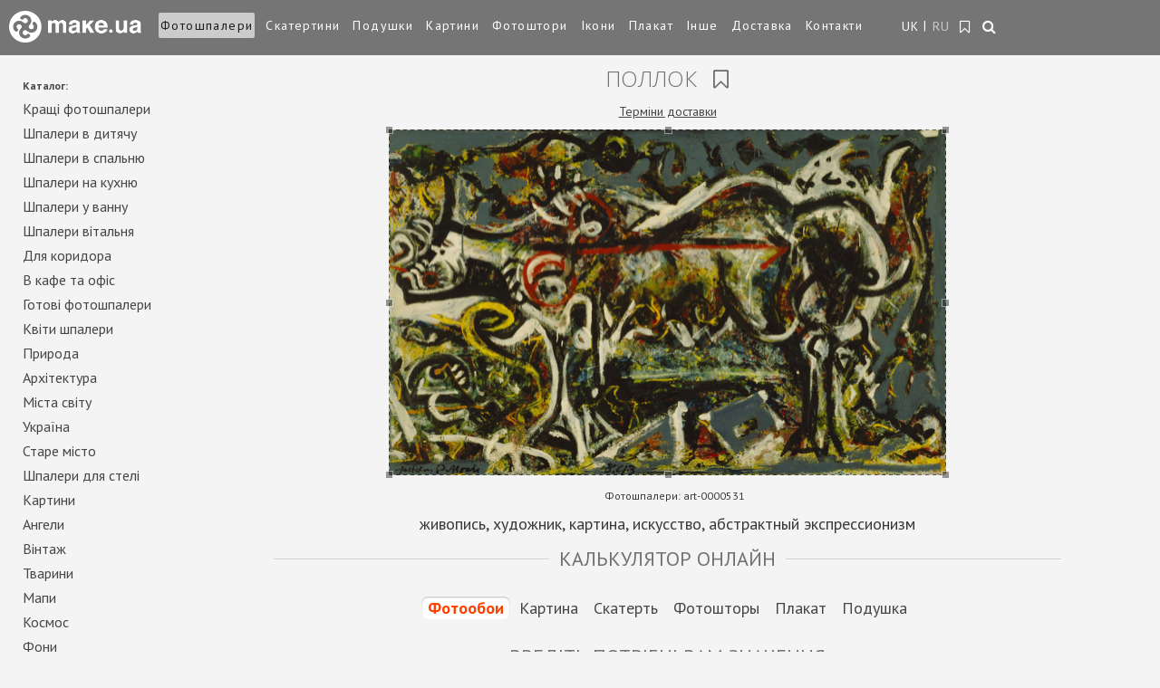

--- FILE ---
content_type: text/html; charset=utf-8
request_url: https://make.ua/uk/fotoshpaleri/516/
body_size: 24737
content:

<!DOCTYPE html>
<html lang="uk" class="uk">
<head>
    <meta charset="utf-8" />
    <meta name="google-site-verification" content="tXGWeW8Q1H8Oyh7qSK0ezOYhbIxscxg2SO7Lr7PgA6M" />
    <meta name="viewport" content="width=device-width, initial-scale=1, maximum-scale=1, user-scalable=0" />
  
    
      
    <title>Арт фотошпалери | Поллок art-0000531 купити в Україні | Make.ua</title>
    <meta name="description" content="Унікальні Поллок (art-0000531) ➜ Замовити дизайн та друк фотошпалер ❁ Make.ua - ✔Оптимальні ціни ✔Німецька технологія друку ✔Доставка по всій Україні" /><meta name="keywords" content="купити Поллок, модульні Поллок, арт Поллок, картини Поллок, Поллок на стіну" />

    <link rel="shortcut icon" href="https://static.make.ua/i/favicon.ico" />

    <!--script type="text/javascript" src="//vk.com/js/api/openapi.js?105"></script-->
    <script type="text/javascript">
        var Var = {};
        var Const = {};
    </script>
    <style type="text/css">
        /* эти стили должны быть встроеными, чтобы красиво выглядел прелоадер */
        .preloader {
            position: fixed;
            width: 100%;
            height: 100%;
            left: 0;
            top: 0;
            z-index: 9999;

            color: #747474;

            background: rgba(244,244,244, 1);
        }
        .preloader .icon {
            position: relative;
            width: 80px;
            height: 80px;
            top: calc((100% - 80px)/2);
            left: calc((100% - 80px)/2);

            line-height: 80px;
            font-size: 72px;
            text-align: center;
            
            -webkit-animation: m-preload 2s infinite linear;
            animation: m-preload 2s infinite linear;
        }
        @-webkit-keyframes m-preload {
          0% {
            -webkit-transform: rotate(0deg);
            transform: rotate(0deg);
          }
          100% {
            -webkit-transform: rotate(359deg);
            transform: rotate(359deg);
          }
        }
        @keyframes m-preload {
          0% {
            -webkit-transform: rotate(0deg);
            transform: rotate(0deg);
          }
          100% {
            -webkit-transform: rotate(359deg);
            transform: rotate(359deg);
          }
        }
    </style>
</head>
<body class=" ">

            <!-- Google Tag Manager -->
        <noscript><iframe src="//www.googletagmanager.com/ns.html?id=GTM-TDDVC3"
        height="0" width="0" style="display:none;visibility:hidden"></iframe></noscript>
        <script>
            (function(w,d,s,l,i){
                w[l]=w[l]||[];
                w[l].push({'gtm.start':new Date().getTime(),event:'gtm.js'});
                var f=d.getElementsByTagName(s)[0],
                    j=d.createElement(s),
                    dl=l!='dataLayer'?'&l='+l:'';
                j.async=true;
                j.src='//www.googletagmanager.com/gtm.js?id='+i+dl;
                f.parentNode.insertBefore(j,f);
        })(window,document,'script','dataLayer','GTM-TDDVC3');</script>
        <!-- End Google Tag Manager -->
        
    <div class="preloader">
        <!--i class="icon fa fa-cog fa-spin"></i-->
        <img src="https://static.make.ua/i/logo-icon.png" class="icon" />
    </div>
        
    <div class="site-container" style="opacity: 0">
        
        <header class="r-header">
            <div class="r-logo">
                <a href="/uk/"><img class="r-img-logo" src="https://static.make.ua/i/responsive/logo.png" alt="Інтернет-магазин фотошпалер - Make" title="Інтернет-магазин - Make - друк та виготовлення фотошпалер в Україні" /></a>
            </div>
            <a class="to_nav js-open-menu" href="#primary_nav"><i class="fa fa-align-justify"></i></a>
            <nav id="primary_nav">
                                <ul class="navm">
                                            <li class="active">
                                                            <a href="/uk/fotoshpaleri/">Фотошпалери</a>
                                                    </li>
                                            <li class="">
                                                            <a href="/uk/skaterti/">Скатертини</a>
                                                    </li>
                                            <li class="">
                                                            <a href="/uk/podushka/">Подушки</a>
                                                    </li>
                                            <li class="">
                                                            <a href="/uk/kartini/">Картини</a>
                                                    </li>
                                            <li class="">
                                                            <a href="/uk/htori/">Фотоштори</a>
                                                    </li>
                                            <li class="">
                                                            <a href="/uk/icon/">Ікони</a>
                                                    </li>
                                            <li class="">
                                                            <a href="/uk/plakat/">Плакат</a>
                                                    </li>
                                                                                                                                        <li class="">
                                                                    <a href="/uk/still/">Інше</a>
                                                            </li>
                                                                                                <li class="">
                                                                    <a href="/uk/dostavka/">Доставка</a>
                                                            </li>
                                                                                                <li class="">
                                                                    <a href="/uk/kontakti/">Контакти</a>
                                                            </li>
                                                            </ul>

                <div class="r-nav">
                                        <div class="r-lang-wrap">
                        <ul class="langs">
                                                            <li class="uk selected">
                                                                            <span>UK</span>
                                                                    </li>
                                                            <li class="ru ">
                                                                            <a href="/fotooboi/516/">
                                            RU                                        </a>
                                                                    </li>
                                                    </ul>
                    </div>
                    
                    <div class="r-fav-wrap">
                        <a class="r-fav " href="/uk/fave/" title="Закладки">
                            <i class="fa fa-bookmark-o"></i>
                            <span>Закладки</span>
                        </a>
                    </div>

                    <div class="r-search-wrap searchbox on-main">
                        <div class="sf-wrap">
                            <a href="#search" class="r-search" title="Пошук"><i class="fa fa-search"></i></a>
                            <div class="control-group">
                                <div class="controls">
                                  <div class="input-prepend">
                                    <span class="add-on"></span>
                                    <input class="span2" id="search-query" placeholder="Пошук..." type="text">
                                  </div>
                                </div>
                            </div>
                        </div>
                    </div>
                </div><!-- /.r-nav -->
            </nav><!--end primary_nav-->
        </header>



        

<div class="content r-order clearfix">
    <div class="content-inner">
        <div class="r-content order" id="order-form">
            <h1 class="mid mid-order">
                Поллок                                <i id="add-to-fave" class="fave-link fa fa-bookmark-o"></i>
            </h1>
                        <p class="top-help"><a class="deliverymenu noreload" href="/delivery/">Терміни доставки</a></p>
                        <div class="pic-n-opts">
                <div class="pic">
                    <img src="https://static.make.ua/catalog/30/art-0000531__1365892738__615.jpg" 
                         alt="Поллок (art-0000531)" title="Поллок (art-0000531)" 
                         id="order-image" data-image="{&quot;path&quot;:&quot;30\/art-0000531__1365892738__615.jpg&quot;,&quot;size&quot;:{&quot;w&quot;:615,&quot;h&quot;:382}}" />
                    <input type="hidden" id="order-p-image" name="image" value="516" />
                </div>
                <div class="opts">
                    <div class="top">
                        <p class="h6 top-title"><b>Фотошпалери:</b><span> art-0000531</span></p>
                                                    <p class="h4 image-comment">живопись, художник, картина, искусство, абстрактный экспрессионизм</p>
                                                    
                                                    
                                                                                <h2 class="mid"><span>Калькулятор онлайн</span></h2>
                            <ul>
                                                                                            <li>
                                    <p class="h3"><a href="#product" class="sel-product pr-active" id="estampe" data-value="1">Фотообои</a></p>
                                </li>
                                                                                            <li>
                                    <p class="h3"><a href="#product" class="sel-product " id="picture" data-value="3">Картина</a></p>
                                </li>
                                                                                            <li>
                                    <p class="h3"><a href="#product" class="sel-product " id="tablecloth" data-value="4">Скатерть</a></p>
                                </li>
                                                                                            <li>
                                    <p class="h3"><a href="#product" class="sel-product " id="curtains" data-value="7">Фотошторы</a></p>
                                </li>
                                                                                            <li>
                                    <p class="h3"><a href="#product" class="sel-product " id="poster" data-value="2">Плакат</a></p>
                                </li>
                                                                                            <li>
                                    <p class="h3"><a href="#product" class="sel-product " id="pillow" data-value="5">Подушка</a></p>
                                </li>
                                                                                                                                                                                        </ul>
                                            </div>

                    <div class="bottom">


                                                                                            <p class="h2 mid"><span>Введіть потрібні вам значення</span></p>
                        <ul class="values">

                            <li>
                                <p class="h4" for="order-p-width" id="label-width">Ширина</p>
                                <input type="text" class="text" id="order-p-width" value="100" /> см                            </li>

                            <li>
                                <p class="h4" for="order-p-height" id="label-height">Висота</p>
                                <input type="text" class="text" id="order-p-height" value="62" /> см                            </li>
                            <li>
                                <p class="h4" for="order-p-count" id="label-count">Кількість</p>
                                <input type="text" class="text" id="order-p-count" value="1" /> шт                            </li>
                        </ul>
                    
                    </div>
                </div>
            </div>
                                                                                                <div id="order-params-1" class="order-params" >
                        <h2 class="mid"><span>Фотообои замовлення</span></h2>



                        <!--вывод параметров формы заказа-->
                                                                                    <p class="h4" id="label-material-1-1">
                                    1. Купить фотообои просто. Выберите фактуру основы для печати фотообоев для стен:                                     <span class="star">*</span>                                </p>
                                <ul class="materials">
                                                                                                                                                                                                                                                                                                                                                                                                            <li class="val-1-1 material-wrapper" data-material="{&quot;val_id&quot;:26,&quot;title&quot;:&quot;\u0424\u043e\u0442\u043e\u043e\u0431\u043e\u0438 \u0445\u043e\u043b\u0441\u0442 \u0426\u0435\u043d\u0430 \u043e\u0442 340 \u0433\u0440\u043d \u0437\u0430 1 \u043c\u00b2. \u2672 \u042d\u041a\u041e. \u041e\u0431\u043e\u0438 \u0424\u043b\u0438\u0437\u0435\u043b\u0438\u043d\u043e\u0432\u044b\u0435  \u2606 \u0410\u043d\u0442\u0438\u043a\u043e\u0433\u043e\u0442\u044c &quot;,&quot;description&quot;:&quot;\u043d\u0430\u043d\u0435\u0441\u0435\u043d\u0438\u0435 \u0438\u0437\u043e\u0431\u0440\u0430\u0436\u0435\u043d\u0438\u044f \u0444\u043e\u0442\u043e\u043e\u0431\u043e\u0435\u0432 161410&quot;,&quot;output_style&quot;:1,&quot;image_file&quot;:&quot;1465849667__texture_xolst.jpg&quot;,&quot;price&quot;:&quot;8.20&quot;,&quot;price_convert&quot;:385.4,&quot;status&quot;:10,&quot;uk&quot;:{&quot;title&quot;:&quot;\u0424\u043e\u0442\u043e\u0448\u043f\u0430\u043b\u0435\u0440\u0438 \u0425\u043e\u043b\u0441\u0442 \u0426\u0456\u043d\u0430 \u0432\u0456\u0434 340 \u0433\u0440\u043d \u0437\u0430 1 \u043c\u00b2. \u2672 \u0415\u041a\u041e \u0424\u043b\u0456\u0437\u0435\u043b\u0456\u043d\u043e\u0432\u0456 \u0410\u043d\u0442\u0438\u043a\u0456\u0433\u043e\u0442\u044c&quot;,&quot;description&quot;:&quot;\u043d\u0430\u043d\u0435\u0441\u0435\u043d\u0438\u0435 \u0438\u0437\u043e\u0431\u0440\u0430\u0436\u0435\u043d\u0438\u044f \u0444\u043e\u0442\u043e\u043e\u0431\u043e\u0435\u0432 161410&quot;},&quot;ru&quot;:{&quot;title&quot;:&quot;\u0424\u043e\u0442\u043e\u043e\u0431\u043e\u0438 \u0445\u043e\u043b\u0441\u0442 \u0426\u0435\u043d\u0430 \u043e\u0442 340 \u0433\u0440\u043d \u0437\u0430 1 \u043c\u00b2. \u2672 \u042d\u041a\u041e. \u041e\u0431\u043e\u0438 \u0424\u043b\u0438\u0437\u0435\u043b\u0438\u043d\u043e\u0432\u044b\u0435  \u2606 \u0410\u043d\u0442\u0438\u043a\u043e\u0433\u043e\u0442\u044c &quot;,&quot;description&quot;:&quot;\u043d\u0430\u043d\u0435\u0441\u0435\u043d\u0438\u0435 \u0438\u0437\u043e\u0431\u0440\u0430\u0436\u0435\u043d\u0438\u044f \u0444\u043e\u0442\u043e\u043e\u0431\u043e\u0435\u0432 161410&quot;},&quot;required&quot;:1}">
                                            <div class="material">
                                                <a href="#">
                                                    <img src="https://static.make.ua/i/materials/1465849667__texture_xolst.jpg" alt="Фотошпалери Холст Ціна від 340 грн за 1 м². ♲ ЕКО Флізелінові Антикіготь" /> 
                                                </a>
                                                <p class="h5" class="">Фотошпалери Холст Ціна від 340 грн за 1 м². ♲ ЕКО Флізелінові Антикіготь</p>
                                            </div>
                                            <div class="plus ">
                                                +
                                            </div>
                                            <div class="minus ">
                                                –
                                            </div>
                                        </li>
                                                                                                                    <li class="val-1-1 material-wrapper" data-material="{&quot;val_id&quot;:27,&quot;title&quot;:&quot;\u0424\u043e\u0442\u043e\u043e\u0431\u043e\u0438 \u041f\u0435\u0441\u043e\u043a \u0426\u0435\u043d\u0430 \u043e\u0442 463 \u0433\u0440\u043d \u0437\u0430 1 \u043c\u00b2. \u2672 \u042d\u041a\u041e \u0412\u044b\u0441\u043e\u043a\u043e\u0441\u0442\u043e\u0439\u043a\u0438\u0435&quot;,&quot;description&quot;:&quot;\u043f\u0435\u0447\u0430\u0442\u044c \u0444\u043e\u0442\u043e\u043e\u0431\u043e\u0435\u0432 \u043d\u0430 \u0444\u0430\u043a\u0442\u0443\u0440\u0435&quot;,&quot;output_style&quot;:1,&quot;image_file&quot;:&quot;1662730192__1499162566__texture_pesok.jpg&quot;,&quot;price&quot;:&quot;11.50&quot;,&quot;price_convert&quot;:540.5,&quot;status&quot;:10,&quot;uk&quot;:{&quot;title&quot;:&quot;\u0424\u043e\u0442\u043e\u0448\u043f\u0430\u043b\u0435\u0440\u0438 \u041f\u0456\u0441\u043e\u043a \u0426\u0456\u043d\u0430 \u0432\u0456\u0434 463 \u0433\u0440\u043d. \u0437\u0430 1 \u043c\u00b2. \u2672 \u0415\u041a\u041e \u0424\u043b\u0456\u0437\u0435\u043b\u0456\u043d\u043e\u0432\u0456 \u0410\u043d\u0442\u0438\u043a\u0456\u0433\u043e\u0442\u044c&quot;,&quot;description&quot;:&quot;\u043f\u0435\u0447\u0430\u0442\u044c \u0444\u043e\u0442\u043e\u043e\u0431\u043e\u0435\u0432 \u043d\u0430 \u0444\u0430\u043a\u0442\u0443\u0440\u0435&quot;},&quot;ru&quot;:{&quot;title&quot;:&quot;\u0424\u043e\u0442\u043e\u043e\u0431\u043e\u0438 \u041f\u0435\u0441\u043e\u043a \u0426\u0435\u043d\u0430 \u043e\u0442 463 \u0433\u0440\u043d \u0437\u0430 1 \u043c\u00b2. \u2672 \u042d\u041a\u041e \u0412\u044b\u0441\u043e\u043a\u043e\u0441\u0442\u043e\u0439\u043a\u0438\u0435&quot;,&quot;description&quot;:&quot;\u043f\u0435\u0447\u0430\u0442\u044c \u0444\u043e\u0442\u043e\u043e\u0431\u043e\u0435\u0432 \u043d\u0430 \u0444\u0430\u043a\u0442\u0443\u0440\u0435&quot;},&quot;required&quot;:1}">
                                            <div class="material">
                                                <a href="#">
                                                    <img src="https://static.make.ua/i/materials/1662730192__1499162566__texture_pesok.jpg" alt="Фотошпалери Пісок Ціна від 463 грн. за 1 м². ♲ ЕКО Флізелінові Антикіготь" /> 
                                                </a>
                                                <p class="h5" class="">Фотошпалери Пісок Ціна від 463 грн. за 1 м². ♲ ЕКО Флізелінові Антикіготь</p>
                                            </div>
                                            <div class="plus ">
                                                +
                                            </div>
                                            <div class="minus ">
                                                –
                                            </div>
                                        </li>
                                                                                                                                                                                                    <li class="val-1-1 material-wrapper" data-material="{&quot;val_id&quot;:30,&quot;title&quot;:&quot;\u0424\u043e\u0442\u043e\u043e\u0431\u043e\u0438 \u0424\u0440\u0435\u0441\u043a\u0430 \u0426\u0435\u043d\u0430 \u043e\u0442 481 \u0433\u0440\u043d \u0437\u0430 1 \u043c\u00b2. \u2672 \u042d\u041a\u041e. \u041e\u0431\u043e\u0438 \u0424\u043b\u0438\u0437\u0435\u043b\u0438\u043d\u043e\u0432\u044b\u0435 \u0412\u044b\u0441\u043e\u043a\u043e\u0441\u0442\u043e\u0439\u043a\u0438\u0435&quot;,&quot;description&quot;:&quot;\u043e\u0441\u043d\u043e\u0432\u0430 \u0434\u043b\u044f \u0444\u043e\u0442\u043e\u043e\u0431\u043e\u0435\u0432 \u0432 \u0434\u0435\u0442\u0441\u043a\u0443\u044e 2488-17&quot;,&quot;output_style&quot;:1,&quot;image_file&quot;:&quot;1486741365__wall_oboi-2488-17.jpg&quot;,&quot;price&quot;:&quot;12.00&quot;,&quot;price_convert&quot;:564,&quot;status&quot;:10,&quot;uk&quot;:{&quot;title&quot;:&quot;\u0424\u043e\u0442\u043e\u0448\u043f\u0430\u043b\u0435\u0440\u0438 \u0424\u0440\u0435\u0441\u043a\u0430 \u0426\u0456\u043d\u0430 \u0432\u0456\u0434 481 \u0433\u0440\u043d. \u0437\u0430 1 \u043c\u00b2. \u2672 \u0415\u041a\u041e \u0424\u043b\u0456\u0437\u0435\u043b\u0456\u043d\u043e\u0432\u0456 \u0410\u043d\u0442\u0438\u043a\u0456\u0433\u043e\u0442\u044c&quot;,&quot;description&quot;:&quot;\u043e\u0441\u043d\u043e\u0432\u0430 \u0434\u043b\u044f \u0444\u043e\u0442\u043e\u043e\u0431\u043e\u0435\u0432 \u0432 \u0434\u0435\u0442\u0441\u043a\u0443\u044e 2488-17&quot;},&quot;ru&quot;:{&quot;title&quot;:&quot;\u0424\u043e\u0442\u043e\u043e\u0431\u043e\u0438 \u0424\u0440\u0435\u0441\u043a\u0430 \u0426\u0435\u043d\u0430 \u043e\u0442 481 \u0433\u0440\u043d \u0437\u0430 1 \u043c\u00b2. \u2672 \u042d\u041a\u041e. \u041e\u0431\u043e\u0438 \u0424\u043b\u0438\u0437\u0435\u043b\u0438\u043d\u043e\u0432\u044b\u0435 \u0412\u044b\u0441\u043e\u043a\u043e\u0441\u0442\u043e\u0439\u043a\u0438\u0435&quot;,&quot;description&quot;:&quot;\u043e\u0441\u043d\u043e\u0432\u0430 \u0434\u043b\u044f \u0444\u043e\u0442\u043e\u043e\u0431\u043e\u0435\u0432 \u0432 \u0434\u0435\u0442\u0441\u043a\u0443\u044e 2488-17&quot;},&quot;required&quot;:1}">
                                            <div class="material">
                                                <a href="#">
                                                    <img src="https://static.make.ua/i/materials/1486741365__wall_oboi-2488-17.jpg" alt="Фотошпалери Фреска Ціна від 481 грн. за 1 м². ♲ ЕКО Флізелінові Антикіготь" /> 
                                                </a>
                                                <p class="h5" class="">Фотошпалери Фреска Ціна від 481 грн. за 1 м². ♲ ЕКО Флізелінові Антикіготь</p>
                                            </div>
                                            <div class="plus ">
                                                +
                                            </div>
                                            <div class="minus ">
                                                –
                                            </div>
                                        </li>
                                                                                                                                                                                                                                                                                                                            <li class="val-1-1 material-wrapper" data-material="{&quot;val_id&quot;:36,&quot;title&quot;:&quot;\u0424\u043e\u0442\u043e\u043e\u0431\u043e\u0438 \u0411\u0430\u0437\u0430\u043b\u044c\u0442 \u0426\u0435\u043d\u0430 \u043e\u0442 433 \u0433\u0440\u043d \u0437\u0430 1 \u043c\u00b2. \u2672 \u042d\u041a\u041e. \u041e\u0431\u043e\u0438 \u0424\u043b\u0438\u0437\u0435\u043b\u0438\u043d\u043e\u0432\u044b\u0435 \u0412\u044b\u0441\u043e\u043a\u043e\u0441\u0442\u043e\u0439\u043a\u0438\u0435&quot;,&quot;description&quot;:&quot;\u0412 \u0432\u0430\u043d\u043d\u0443\u044e \u043a\u043e\u043c\u043d\u0430\u0442\u0443 \u0444\u043e\u0442\u043e\u043e\u0431\u043e\u0438 \u043e\u0441\u043d\u043e\u0432\u0430 1613-11&quot;,&quot;output_style&quot;:1,&quot;image_file&quot;:&quot;1401272890__shtykatyrka_bn.jpg&quot;,&quot;price&quot;:&quot;10.70&quot;,&quot;price_convert&quot;:502.9,&quot;status&quot;:10,&quot;uk&quot;:{&quot;title&quot;:&quot;\u0424\u043e\u0442\u043e\u0448\u043f\u0430\u043b\u0435\u0440\u0438 \u0411\u0430\u0437\u0430\u043b\u044c\u0442 \u0426\u0456\u043d\u0430 \u0432\u0456\u0434 481 \u0433\u0440\u043d. \u0437\u0430 1 \u043c\u00b2. \u2672 \u0415\u041a\u041e \u0424\u043b\u0456\u0437\u0435\u043b\u0456\u043d\u043e\u0432\u0456 \u0410\u043d\u0442\u0438\u043a\u0456\u0433\u043e\u0442\u044c&quot;,&quot;description&quot;:&quot;\u0412 \u0432\u0430\u043d\u043d\u0443\u044e \u043a\u043e\u043c\u043d\u0430\u0442\u0443 \u0444\u043e\u0442\u043e\u043e\u0431\u043e\u0438 \u043e\u0441\u043d\u043e\u0432\u0430 1613-11&quot;},&quot;ru&quot;:{&quot;title&quot;:&quot;\u0424\u043e\u0442\u043e\u043e\u0431\u043e\u0438 \u0411\u0430\u0437\u0430\u043b\u044c\u0442 \u0426\u0435\u043d\u0430 \u043e\u0442 433 \u0433\u0440\u043d \u0437\u0430 1 \u043c\u00b2. \u2672 \u042d\u041a\u041e. \u041e\u0431\u043e\u0438 \u0424\u043b\u0438\u0437\u0435\u043b\u0438\u043d\u043e\u0432\u044b\u0435 \u0412\u044b\u0441\u043e\u043a\u043e\u0441\u0442\u043e\u0439\u043a\u0438\u0435&quot;,&quot;description&quot;:&quot;\u0412 \u0432\u0430\u043d\u043d\u0443\u044e \u043a\u043e\u043c\u043d\u0430\u0442\u0443 \u0444\u043e\u0442\u043e\u043e\u0431\u043e\u0438 \u043e\u0441\u043d\u043e\u0432\u0430 1613-11&quot;},&quot;required&quot;:1}">
                                            <div class="material">
                                                <a href="#">
                                                    <img src="https://static.make.ua/i/materials/1401272890__shtykatyrka_bn.jpg" alt="Фотошпалери Базальт Ціна від 481 грн. за 1 м². ♲ ЕКО Флізелінові Антикіготь" /> 
                                                </a>
                                                <p class="h5" class="">Фотошпалери Базальт Ціна від 481 грн. за 1 м². ♲ ЕКО Флізелінові Антикіготь</p>
                                            </div>
                                            <div class="plus ">
                                                +
                                            </div>
                                            <div class="minus ">
                                                –
                                            </div>
                                        </li>
                                                                                                                                                                                            </ul>
                                                                                                                                            <p class="h4" id="label-material-1-15">
                                    2. Выберите клей для поклейки фотообоев:                                                                    </p>
                                <ul class="materials">
                                                                                                                                                            <li class="val-1-15 material-wrapper" data-material="{&quot;val_id&quot;:51,&quot;title&quot;:&quot;\u043a\u043b\u0435\u0439 \u0434\u043b\u044f \u0444\u043e\u0442\u043e\u043e\u0431\u043e\u0435\u0432 &quot;,&quot;description&quot;:&quot;&quot;,&quot;output_style&quot;:1,&quot;image_file&quot;:&quot;1456773968__pufas_glue.jpg&quot;,&quot;price&quot;:&quot;4.00&quot;,&quot;price_convert&quot;:188,&quot;status&quot;:10,&quot;uk&quot;:{&quot;title&quot;:&quot;\u043a\u043b\u0435\u0439 \u0434\u043b\u044f \u0444\u043e\u0442\u043e\u043e\u0431\u043e\u0435\u0432 &quot;,&quot;description&quot;:&quot;&quot;},&quot;ru&quot;:{&quot;title&quot;:&quot;\u043a\u043b\u0435\u0439 \u0434\u043b\u044f \u0444\u043e\u0442\u043e\u043e\u0431\u043e\u0435\u0432 &quot;,&quot;description&quot;:&quot;&quot;},&quot;required&quot;:0}">
                                            <div class="material">
                                                <a href="#">
                                                    <img src="https://static.make.ua/i/materials/1456773968__pufas_glue.jpg" alt="клей для фотообоев " /> 
                                                </a>
                                                <p class="h5" class="">клей для фотообоев </p>
                                            </div>
                                            <div class="plus ">
                                                +
                                            </div>
                                            <div class="minus ">
                                                –
                                            </div>
                                        </li>
                                                                                                                    <li class="val-1-15 material-wrapper" data-material="{&quot;val_id&quot;:52,&quot;title&quot;:&quot;\u043a\u043b\u0435\u0439 \u0434\u043b\u044f \u0444\u043e\u0442\u043e\u043e\u0431\u043e\u0435\u0432 &quot;,&quot;description&quot;:&quot;&quot;,&quot;output_style&quot;:1,&quot;image_file&quot;:&quot;1456776129__quelyd_glue.jpg&quot;,&quot;price&quot;:&quot;5.00&quot;,&quot;price_convert&quot;:235,&quot;status&quot;:10,&quot;uk&quot;:{&quot;title&quot;:&quot;\u043a\u043b\u0435\u0439 \u0434\u043b\u044f \u0444\u043e\u0442\u043e\u043e\u0431\u043e\u0435\u0432 &quot;,&quot;description&quot;:&quot;&quot;},&quot;ru&quot;:{&quot;title&quot;:&quot;\u043a\u043b\u0435\u0439 \u0434\u043b\u044f \u0444\u043e\u0442\u043e\u043e\u0431\u043e\u0435\u0432 &quot;,&quot;description&quot;:&quot;&quot;},&quot;required&quot;:0}">
                                            <div class="material">
                                                <a href="#">
                                                    <img src="https://static.make.ua/i/materials/1456776129__quelyd_glue.jpg" alt="клей для фотообоев " /> 
                                                </a>
                                                <p class="h5" class="">клей для фотообоев </p>
                                            </div>
                                            <div class="plus ">
                                                +
                                            </div>
                                            <div class="minus ">
                                                –
                                            </div>
                                        </li>
                                                                    </ul>
                                                                                                    </div>
                                                        <div id="order-params-3" class="order-params" style="display:none;">
                        <h2 class="mid"><span>Картина замовлення</span></h2>



                        <!--вывод параметров формы заказа-->
                                                                                    <p class="h4" id="label-material-3-5">
                                    Купить картину просто. Выберите основу для печати картины.                                     <span class="star">*</span>                                </p>
                                <ul class="materials">
                                                                                                                    <li class="val-3-5 material-wrapper" data-material="{&quot;val_id&quot;:15,&quot;title&quot;:&quot;\u043a\u0430\u0440\u0442\u0438\u043d\u0430 \u043d\u0430 \u0445\u043e\u043b\u0441\u0442\u0435&quot;,&quot;description&quot;:&quot;&quot;,&quot;output_style&quot;:2,&quot;image_file&quot;:&quot;basis_canvas.png&quot;,&quot;price&quot;:&quot;20.00&quot;,&quot;price_convert&quot;:940,&quot;status&quot;:10,&quot;uk&quot;:{&quot;title&quot;:&quot;\u043a\u0430\u0440\u0442\u0438\u043d\u0430 \u043d\u0430 \u0445\u043e\u043b\u0441\u0442\u0435&quot;,&quot;description&quot;:&quot;&quot;},&quot;ru&quot;:{&quot;title&quot;:&quot;\u043a\u0430\u0440\u0442\u0438\u043d\u0430 \u043d\u0430 \u0445\u043e\u043b\u0441\u0442\u0435&quot;,&quot;description&quot;:&quot;&quot;},&quot;required&quot;:1}">
                                            <div class="material">
                                                <a href="#">
                                                    <img src="https://static.make.ua/i/materials/basis_canvas.png" alt="картина на холсте" /> 
                                                </a>
                                                <p class="h5" class="upper">картина на холсте</p>
                                            </div>
                                            <div class="plus ">
                                                +
                                            </div>
                                            <div class="minus ">
                                                –
                                            </div>
                                        </li>
                                                                                                                                                            <li class="val-3-5 material-wrapper" data-material="{&quot;val_id&quot;:17,&quot;title&quot;:&quot;\u043a\u0430\u0440\u0442\u0438\u043d\u0430 \u043d\u0430 \u0430\u0442\u043b\u0430\u0441\u0435&quot;,&quot;description&quot;:&quot;&quot;,&quot;output_style&quot;:2,&quot;image_file&quot;:&quot;basis_atlas.png&quot;,&quot;price&quot;:&quot;9.00&quot;,&quot;price_convert&quot;:423,&quot;status&quot;:10,&quot;uk&quot;:{&quot;title&quot;:&quot;\u043a\u0430\u0440\u0442\u0438\u043d\u0430 \u043d\u0430 \u0430\u0442\u043b\u0430\u0441\u0435&quot;,&quot;description&quot;:&quot;&quot;},&quot;ru&quot;:{&quot;title&quot;:&quot;\u043a\u0430\u0440\u0442\u0438\u043d\u0430 \u043d\u0430 \u0430\u0442\u043b\u0430\u0441\u0435&quot;,&quot;description&quot;:&quot;&quot;},&quot;required&quot;:1}">
                                            <div class="material">
                                                <a href="#">
                                                    <img src="https://static.make.ua/i/materials/basis_atlas.png" alt="картина на атласе" /> 
                                                </a>
                                                <p class="h5" class="upper">картина на атласе</p>
                                            </div>
                                            <div class="plus ">
                                                +
                                            </div>
                                            <div class="minus ">
                                                –
                                            </div>
                                        </li>
                                                                                                                    <li class="val-3-5 material-wrapper" data-material="{&quot;val_id&quot;:41,&quot;title&quot;:&quot;\u043a\u0430\u0440\u0442\u0438\u043d\u0430 \u043d\u0430 \u0433\u0430\u0431\u0430\u0440\u0434\u0438\u043d\u0435&quot;,&quot;description&quot;:&quot;&quot;,&quot;output_style&quot;:2,&quot;image_file&quot;:&quot;1425132702__b_gabardine.png&quot;,&quot;price&quot;:&quot;8.00&quot;,&quot;price_convert&quot;:376,&quot;status&quot;:10,&quot;uk&quot;:{&quot;title&quot;:&quot;\u043a\u0430\u0440\u0442\u0438\u043d\u0430 \u043d\u0430 \u0433\u0430\u0431\u0430\u0440\u0434\u0438\u043d\u0435&quot;,&quot;description&quot;:&quot;&quot;},&quot;ru&quot;:{&quot;title&quot;:&quot;\u043a\u0430\u0440\u0442\u0438\u043d\u0430 \u043d\u0430 \u0433\u0430\u0431\u0430\u0440\u0434\u0438\u043d\u0435&quot;,&quot;description&quot;:&quot;&quot;},&quot;required&quot;:1}">
                                            <div class="material">
                                                <a href="#">
                                                    <img src="https://static.make.ua/i/materials/1425132702__b_gabardine.png" alt="картина на габардине" /> 
                                                </a>
                                                <p class="h5" class="upper">картина на габардине</p>
                                            </div>
                                            <div class="plus ">
                                                +
                                            </div>
                                            <div class="minus ">
                                                –
                                            </div>
                                        </li>
                                                                    </ul>
                                                                                                                                            <p class="h4" id="label-material-3-6">
                                    Вы можете заказать натяжку напечатанной картины на подрамник                                                                    </p>
                                <ul class="materials">
                                                                                                                    <li class="val-3-6 material-wrapper" data-material="{&quot;val_id&quot;:18,&quot;title&quot;:&quot;\u041f\u043e\u0434\u0440\u0430\u043c\u043d\u0438\u043a&quot;,&quot;description&quot;:&quot;&quot;,&quot;output_style&quot;:2,&quot;image_file&quot;:&quot;stretcher.png&quot;,&quot;price&quot;:&quot;3.50&quot;,&quot;price_convert&quot;:164.5,&quot;status&quot;:10,&quot;uk&quot;:{&quot;title&quot;:&quot;\u041f\u043e\u0434\u0440\u0430\u043c\u043d\u0438\u043a&quot;,&quot;description&quot;:&quot;&quot;},&quot;ru&quot;:{&quot;title&quot;:&quot;\u041f\u043e\u0434\u0440\u0430\u043c\u043d\u0438\u043a&quot;,&quot;description&quot;:&quot;&quot;},&quot;required&quot;:0}">
                                            <div class="material">
                                                <a href="#">
                                                    <img src="https://static.make.ua/i/materials/stretcher.png" alt="Подрамник" /> 
                                                </a>
                                                <p class="h5" class="upper">Подрамник</p>
                                            </div>
                                            <div class="plus ">
                                                +
                                            </div>
                                            <div class="minus ">
                                                –
                                            </div>
                                        </li>
                                                                    </ul>
                                                                                                    </div>
                                                        <div id="order-params-4" class="order-params" style="display:none;">
                        <h2 class="mid"><span>Скатерть замовлення</span></h2>



                        <!--вывод параметров формы заказа-->
                                                                                    <p class="h4" id="label-material-4-7">
                                    Купить скатерть просто. Выберите тип ткани, из которой будет изготовлена оригинальная фото скатерть                                     <span class="star">*</span>                                </p>
                                <ul class="materials">
                                                                                                                    <li class="val-4-7 material-wrapper" data-material="{&quot;val_id&quot;:19,&quot;title&quot;:&quot;\u0422\u043a\u0430\u043d\u044c \u0433\u0430\u0431\u0430\u0440\u0434\u0438\u043d\u043e\u0432\u0430\u044f \u0441\u043a\u0430\u0442\u0435\u0440\u0442\u044c&quot;,&quot;description&quot;:&quot;&quot;,&quot;output_style&quot;:2,&quot;image_file&quot;:&quot;basis_gabardine.png&quot;,&quot;price&quot;:&quot;9.00&quot;,&quot;price_convert&quot;:423,&quot;status&quot;:10,&quot;uk&quot;:{&quot;title&quot;:&quot;\u0422\u043a\u0430\u043d\u044c \u0433\u0430\u0431\u0430\u0440\u0434\u0438\u043d\u043e\u0432\u0430\u044f \u0441\u043a\u0430\u0442\u0435\u0440\u0442\u044c&quot;,&quot;description&quot;:&quot;&quot;},&quot;ru&quot;:{&quot;title&quot;:&quot;\u0422\u043a\u0430\u043d\u044c \u0433\u0430\u0431\u0430\u0440\u0434\u0438\u043d\u043e\u0432\u0430\u044f \u0441\u043a\u0430\u0442\u0435\u0440\u0442\u044c&quot;,&quot;description&quot;:&quot;&quot;},&quot;required&quot;:1}">
                                            <div class="material">
                                                <a href="#">
                                                    <img src="https://static.make.ua/i/materials/basis_gabardine.png" alt="Ткань габардиновая скатерть" /> 
                                                </a>
                                                <p class="h5" class="upper">Ткань габардиновая скатерть</p>
                                            </div>
                                            <div class="plus ">
                                                +
                                            </div>
                                            <div class="minus ">
                                                –
                                            </div>
                                        </li>
                                                                                                                    <li class="val-4-7 material-wrapper" data-material="{&quot;val_id&quot;:20,&quot;title&quot;:&quot;\u0422\u043a\u0430\u043d\u044c \u0430\u0442\u043b\u0430\u0441\u043d\u0430\u044f \u0441\u043a\u0430\u0442\u0435\u0440\u0442\u044c&quot;,&quot;description&quot;:&quot;&quot;,&quot;output_style&quot;:2,&quot;image_file&quot;:&quot;basis_atlas.png&quot;,&quot;price&quot;:&quot;10.00&quot;,&quot;price_convert&quot;:470,&quot;status&quot;:10,&quot;uk&quot;:{&quot;title&quot;:&quot;\u0422\u043a\u0430\u043d\u044c \u0430\u0442\u043b\u0430\u0441\u043d\u0430\u044f \u0441\u043a\u0430\u0442\u0435\u0440\u0442\u044c&quot;,&quot;description&quot;:&quot;&quot;},&quot;ru&quot;:{&quot;title&quot;:&quot;\u0422\u043a\u0430\u043d\u044c \u0430\u0442\u043b\u0430\u0441\u043d\u0430\u044f \u0441\u043a\u0430\u0442\u0435\u0440\u0442\u044c&quot;,&quot;description&quot;:&quot;&quot;},&quot;required&quot;:1}">
                                            <div class="material">
                                                <a href="#">
                                                    <img src="https://static.make.ua/i/materials/basis_atlas.png" alt="Ткань атласная скатерть" /> 
                                                </a>
                                                <p class="h5" class="upper">Ткань атласная скатерть</p>
                                            </div>
                                            <div class="plus ">
                                                +
                                            </div>
                                            <div class="minus ">
                                                –
                                            </div>
                                        </li>
                                                                                                                                                            <li class="val-4-7 material-wrapper" data-material="{&quot;val_id&quot;:54,&quot;title&quot;:&quot;\u0422\u043a\u0430\u043d\u044c \u043c\u0438\u043a\u0440\u043e\u0444\u0438\u0431\u0440\u0430 \u0441\u043a\u0430\u0442\u0435\u0440\u0442\u044c&quot;,&quot;description&quot;:&quot;&quot;,&quot;output_style&quot;:2,&quot;image_file&quot;:&quot;1545143919__microfiber-1.jpg&quot;,&quot;price&quot;:&quot;12.00&quot;,&quot;price_convert&quot;:564,&quot;status&quot;:10,&quot;uk&quot;:{&quot;title&quot;:&quot;\u0422\u043a\u0430\u043d\u044c \u043c\u0438\u043a\u0440\u043e\u0444\u0438\u0431\u0440\u0430 \u0441\u043a\u0430\u0442\u0435\u0440\u0442\u044c&quot;,&quot;description&quot;:&quot;&quot;},&quot;ru&quot;:{&quot;title&quot;:&quot;\u0422\u043a\u0430\u043d\u044c \u043c\u0438\u043a\u0440\u043e\u0444\u0438\u0431\u0440\u0430 \u0441\u043a\u0430\u0442\u0435\u0440\u0442\u044c&quot;,&quot;description&quot;:&quot;&quot;},&quot;required&quot;:1}">
                                            <div class="material">
                                                <a href="#">
                                                    <img src="https://static.make.ua/i/materials/1545143919__microfiber-1.jpg" alt="Ткань микрофибра скатерть" /> 
                                                </a>
                                                <p class="h5" class="upper">Ткань микрофибра скатерть</p>
                                            </div>
                                            <div class="plus ">
                                                +
                                            </div>
                                            <div class="minus ">
                                                –
                                            </div>
                                        </li>
                                                                    </ul>
                                                                                                    </div>
                                                        <div id="order-params-7" class="order-params" style="display:none;">
                        <h2 class="mid"><span>Фотошторы замовлення</span></h2>



                        <!--вывод параметров формы заказа-->
                                                                                    <p class="h4" id="label-material-7-12">
                                    Купить фотоштору просто. Выберите тип ткани, из которой будет изготовлена фотоштора.                                     <span class="star">*</span>                                </p>
                                <ul class="materials">
                                                                                                                    <li class="val-7-12 material-wrapper" data-material="{&quot;val_id&quot;:42,&quot;title&quot;:&quot;\u0448\u0442\u043e\u0440\u044b \u0438\u0437 \u0433\u0430\u0431\u0430\u0440\u0434\u0438\u043d\u0430&quot;,&quot;description&quot;:&quot;&quot;,&quot;output_style&quot;:2,&quot;image_file&quot;:&quot;1399016710__gabardin.png&quot;,&quot;price&quot;:&quot;8.00&quot;,&quot;price_convert&quot;:376,&quot;status&quot;:10,&quot;uk&quot;:{&quot;title&quot;:&quot;\u0448\u0442\u043e\u0440\u044b \u0438\u0437 \u0433\u0430\u0431\u0430\u0440\u0434\u0438\u043d\u0430&quot;,&quot;description&quot;:&quot;&quot;},&quot;ru&quot;:{&quot;title&quot;:&quot;\u0448\u0442\u043e\u0440\u044b \u0438\u0437 \u0433\u0430\u0431\u0430\u0440\u0434\u0438\u043d\u0430&quot;,&quot;description&quot;:&quot;&quot;},&quot;required&quot;:1}">
                                            <div class="material">
                                                <a href="#">
                                                    <img src="https://static.make.ua/i/materials/1399016710__gabardin.png" alt="шторы из габардина" /> 
                                                </a>
                                                <p class="h5" class="upper">шторы из габардина</p>
                                            </div>
                                            <div class="plus ">
                                                +
                                            </div>
                                            <div class="minus ">
                                                –
                                            </div>
                                        </li>
                                                                                                                    <li class="val-7-12 material-wrapper" data-material="{&quot;val_id&quot;:43,&quot;title&quot;:&quot;\u0448\u0442\u043e\u0440\u044b \u0430\u0442\u043b\u0430\u0441\u043d\u044b\u0435&quot;,&quot;description&quot;:&quot;&quot;,&quot;output_style&quot;:2,&quot;image_file&quot;:&quot;1399017697__atlas1.jpg&quot;,&quot;price&quot;:&quot;9.00&quot;,&quot;price_convert&quot;:423,&quot;status&quot;:10,&quot;uk&quot;:{&quot;title&quot;:&quot;\u0448\u0442\u043e\u0440\u044b \u0430\u0442\u043b\u0430\u0441\u043d\u044b\u0435&quot;,&quot;description&quot;:&quot;&quot;},&quot;ru&quot;:{&quot;title&quot;:&quot;\u0448\u0442\u043e\u0440\u044b \u0430\u0442\u043b\u0430\u0441\u043d\u044b\u0435&quot;,&quot;description&quot;:&quot;&quot;},&quot;required&quot;:1}">
                                            <div class="material">
                                                <a href="#">
                                                    <img src="https://static.make.ua/i/materials/1399017697__atlas1.jpg" alt="шторы атласные" /> 
                                                </a>
                                                <p class="h5" class="upper">шторы атласные</p>
                                            </div>
                                            <div class="plus ">
                                                +
                                            </div>
                                            <div class="minus ">
                                                –
                                            </div>
                                        </li>
                                                                    </ul>
                                                                                                    </div>
                                                        <div id="order-params-2" class="order-params" style="display:none;">
                        <h2 class="mid"><span>Плакат замовлення</span></h2>



                        <!--вывод параметров формы заказа-->
                                                                                    <p class="h4" id="label-material-2-2">
                                    Купить плакат просто. Выберите основу для печати плаката                                     <span class="star">*</span>                                </p>
                                <ul class="materials">
                                                                                                                    <li class="val-2-2 material-wrapper" data-material="{&quot;val_id&quot;:6,&quot;title&quot;:&quot;\u043f\u043b\u0430\u043a\u0430\u0442 \u043d\u0430 \u0441\u0430\u043c\u043e\u043a\u043b\u0435\u0439\u043a\u0435&quot;,&quot;description&quot;:&quot;&quot;,&quot;output_style&quot;:2,&quot;image_file&quot;:&quot;basis_selfadhesive.png&quot;,&quot;price&quot;:&quot;4.00&quot;,&quot;price_convert&quot;:188,&quot;status&quot;:10,&quot;uk&quot;:{&quot;title&quot;:&quot;\u043f\u043b\u0430\u043a\u0430\u0442 \u043d\u0430 \u0441\u0430\u043c\u043e\u043a\u043b\u0435\u0439\u043a\u0435&quot;,&quot;description&quot;:&quot;&quot;},&quot;ru&quot;:{&quot;title&quot;:&quot;\u043f\u043b\u0430\u043a\u0430\u0442 \u043d\u0430 \u0441\u0430\u043c\u043e\u043a\u043b\u0435\u0439\u043a\u0435&quot;,&quot;description&quot;:&quot;&quot;},&quot;required&quot;:1}">
                                            <div class="material">
                                                <a href="#">
                                                    <img src="https://static.make.ua/i/materials/basis_selfadhesive.png" alt="плакат на самоклейке" /> 
                                                </a>
                                                <p class="h5" class="upper">плакат на самоклейке</p>
                                            </div>
                                            <div class="plus gray">
                                                +
                                            </div>
                                            <div class="minus gray">
                                                –
                                            </div>
                                        </li>
                                                                                                                    <li class="val-2-2 material-wrapper" data-material="{&quot;val_id&quot;:7,&quot;title&quot;:&quot;\u043f\u043b\u0430\u043a\u0430\u0442 \u043d\u0430 \u0431\u0443\u043c\u0430\u0433\u0435&quot;,&quot;description&quot;:&quot;&quot;,&quot;output_style&quot;:2,&quot;image_file&quot;:&quot;basis_paper.png&quot;,&quot;price&quot;:&quot;2.00&quot;,&quot;price_convert&quot;:94,&quot;status&quot;:10,&quot;uk&quot;:{&quot;title&quot;:&quot;\u043f\u043b\u0430\u043a\u0430\u0442 \u043d\u0430 \u0431\u0443\u043c\u0430\u0433\u0435&quot;,&quot;description&quot;:&quot;&quot;},&quot;ru&quot;:{&quot;title&quot;:&quot;\u043f\u043b\u0430\u043a\u0430\u0442 \u043d\u0430 \u0431\u0443\u043c\u0430\u0433\u0435&quot;,&quot;description&quot;:&quot;&quot;},&quot;required&quot;:1}">
                                            <div class="material">
                                                <a href="#">
                                                    <img src="https://static.make.ua/i/materials/basis_paper.png" alt="плакат на бумаге" /> 
                                                </a>
                                                <p class="h5" class="upper">плакат на бумаге</p>
                                            </div>
                                            <div class="plus gray">
                                                +
                                            </div>
                                            <div class="minus gray">
                                                –
                                            </div>
                                        </li>
                                                                    </ul>
                                                                                                                                            <p class="h4" id="label-material-2-3">
                                    Вы можете дополнительно заказать ламинирование плаката для большей сохранности                                                                    </p>
                                <ul class="materials">
                                                                                                                    <li class="val-2-3 material-wrapper" data-material="{&quot;val_id&quot;:8,&quot;title&quot;:&quot;\u043b\u0430\u043c\u0438\u043d\u0430\u0446\u0438\u044f \u0433\u043b\u044f\u043d\u0446\u0435\u0432\u0430\u044f&quot;,&quot;description&quot;:&quot;&quot;,&quot;output_style&quot;:2,&quot;image_file&quot;:&quot;lamination_glossy.png&quot;,&quot;price&quot;:&quot;4.00&quot;,&quot;price_convert&quot;:188,&quot;status&quot;:10,&quot;uk&quot;:{&quot;title&quot;:&quot;\u043b\u0430\u043c\u0438\u043d\u0430\u0446\u0438\u044f \u0433\u043b\u044f\u043d\u0446\u0435\u0432\u0430\u044f&quot;,&quot;description&quot;:&quot;&quot;},&quot;ru&quot;:{&quot;title&quot;:&quot;\u043b\u0430\u043c\u0438\u043d\u0430\u0446\u0438\u044f \u0433\u043b\u044f\u043d\u0446\u0435\u0432\u0430\u044f&quot;,&quot;description&quot;:&quot;&quot;},&quot;required&quot;:0}">
                                            <div class="material">
                                                <a href="#">
                                                    <img src="https://static.make.ua/i/materials/lamination_glossy.png" alt="ламинация глянцевая" /> 
                                                </a>
                                                <p class="h5" class="upper">ламинация глянцевая</p>
                                            </div>
                                            <div class="plus gray">
                                                +
                                            </div>
                                            <div class="minus gray">
                                                –
                                            </div>
                                        </li>
                                                                                                                    <li class="val-2-3 material-wrapper" data-material="{&quot;val_id&quot;:9,&quot;title&quot;:&quot;\u043b\u0430\u043c\u0438\u043d\u0430\u0446\u0438\u044f \u043c\u0430\u0442\u043e\u0432\u0430\u044f&quot;,&quot;description&quot;:&quot;&quot;,&quot;output_style&quot;:2,&quot;image_file&quot;:&quot;lamination_matt.png&quot;,&quot;price&quot;:&quot;4.00&quot;,&quot;price_convert&quot;:188,&quot;status&quot;:10,&quot;uk&quot;:{&quot;title&quot;:&quot;\u043b\u0430\u043c\u0438\u043d\u0430\u0446\u0438\u044f \u043c\u0430\u0442\u043e\u0432\u0430\u044f&quot;,&quot;description&quot;:&quot;&quot;},&quot;ru&quot;:{&quot;title&quot;:&quot;\u043b\u0430\u043c\u0438\u043d\u0430\u0446\u0438\u044f \u043c\u0430\u0442\u043e\u0432\u0430\u044f&quot;,&quot;description&quot;:&quot;&quot;},&quot;required&quot;:0}">
                                            <div class="material">
                                                <a href="#">
                                                    <img src="https://static.make.ua/i/materials/lamination_matt.png" alt="ламинация матовая" /> 
                                                </a>
                                                <p class="h5" class="upper">ламинация матовая</p>
                                            </div>
                                            <div class="plus gray">
                                                +
                                            </div>
                                            <div class="minus gray">
                                                –
                                            </div>
                                        </li>
                                                                    </ul>
                                                                                                                                            <p class="h4" id="label-material-2-4">
                                    При необходимости вы можете прикатать плакат на белый пластик толщиной                                                                    </p>
                                <ul class="materials">
                                                                                                                    <li class="val-2-4 material-wrapper" data-material="{&quot;val_id&quot;:10,&quot;title&quot;:&quot;2 \u043c\u0438\u043b\u043b\u0438\u043c\u0435\u0442\u0440\u0430&quot;,&quot;description&quot;:&quot;&quot;,&quot;output_style&quot;:3,&quot;image_file&quot;:&quot;plastic_2mm.png&quot;,&quot;price&quot;:&quot;5.22&quot;,&quot;price_convert&quot;:245.34,&quot;status&quot;:10,&quot;uk&quot;:{&quot;title&quot;:&quot;2 \u043c\u0438\u043b\u043b\u0438\u043c\u0435\u0442\u0440\u0430&quot;,&quot;description&quot;:&quot;&quot;},&quot;ru&quot;:{&quot;title&quot;:&quot;2 \u043c\u0438\u043b\u043b\u0438\u043c\u0435\u0442\u0440\u0430&quot;,&quot;description&quot;:&quot;&quot;},&quot;required&quot;:0}">
                                            <div class="material">
                                                <a href="#">
                                                    <img src="https://static.make.ua/i/materials/plastic_2mm.png" alt="2 миллиметра" /> 
                                                </a>
                                                <p class="h5" class="lower">2 миллиметра</p>
                                            </div>
                                            <div class="plus ">
                                                +
                                            </div>
                                            <div class="minus ">
                                                –
                                            </div>
                                        </li>
                                                                                                                    <li class="val-2-4 material-wrapper" data-material="{&quot;val_id&quot;:11,&quot;title&quot;:&quot;3 \u043c\u0438\u043b\u043b\u0438\u043c\u0435\u0442\u0440\u0430&quot;,&quot;description&quot;:&quot;&quot;,&quot;output_style&quot;:3,&quot;image_file&quot;:&quot;plastic_3mm.png&quot;,&quot;price&quot;:&quot;6.53&quot;,&quot;price_convert&quot;:306.92,&quot;status&quot;:10,&quot;uk&quot;:{&quot;title&quot;:&quot;3 \u043c\u0438\u043b\u043b\u0438\u043c\u0435\u0442\u0440\u0430&quot;,&quot;description&quot;:&quot;&quot;},&quot;ru&quot;:{&quot;title&quot;:&quot;3 \u043c\u0438\u043b\u043b\u0438\u043c\u0435\u0442\u0440\u0430&quot;,&quot;description&quot;:&quot;&quot;},&quot;required&quot;:0}">
                                            <div class="material">
                                                <a href="#">
                                                    <img src="https://static.make.ua/i/materials/plastic_3mm.png" alt="3 миллиметра" /> 
                                                </a>
                                                <p class="h5" class="lower">3 миллиметра</p>
                                            </div>
                                            <div class="plus ">
                                                +
                                            </div>
                                            <div class="minus ">
                                                –
                                            </div>
                                        </li>
                                                                                                                    <li class="val-2-4 material-wrapper" data-material="{&quot;val_id&quot;:12,&quot;title&quot;:&quot;4 \u043c\u0438\u043b\u043b\u0438\u043c\u0435\u0442\u0440\u0430&quot;,&quot;description&quot;:&quot;&quot;,&quot;output_style&quot;:3,&quot;image_file&quot;:&quot;plastic_4mm.png&quot;,&quot;price&quot;:&quot;7.83&quot;,&quot;price_convert&quot;:368.01,&quot;status&quot;:10,&quot;uk&quot;:{&quot;title&quot;:&quot;4 \u043c\u0438\u043b\u043b\u0438\u043c\u0435\u0442\u0440\u0430&quot;,&quot;description&quot;:&quot;&quot;},&quot;ru&quot;:{&quot;title&quot;:&quot;4 \u043c\u0438\u043b\u043b\u0438\u043c\u0435\u0442\u0440\u0430&quot;,&quot;description&quot;:&quot;&quot;},&quot;required&quot;:0}">
                                            <div class="material">
                                                <a href="#">
                                                    <img src="https://static.make.ua/i/materials/plastic_4mm.png" alt="4 миллиметра" /> 
                                                </a>
                                                <p class="h5" class="lower">4 миллиметра</p>
                                            </div>
                                            <div class="plus ">
                                                +
                                            </div>
                                            <div class="minus ">
                                                –
                                            </div>
                                        </li>
                                                                                                                    <li class="val-2-4 material-wrapper" data-material="{&quot;val_id&quot;:13,&quot;title&quot;:&quot;5 \u043c\u0438\u043b\u043b\u0438\u043c\u0435\u0442\u0440\u0430&quot;,&quot;description&quot;:&quot;&quot;,&quot;output_style&quot;:3,&quot;image_file&quot;:&quot;plastic_5mm.png&quot;,&quot;price&quot;:&quot;10.44&quot;,&quot;price_convert&quot;:490.68,&quot;status&quot;:10,&quot;uk&quot;:{&quot;title&quot;:&quot;5 \u043c\u0438\u043b\u043b\u0438\u043c\u0435\u0442\u0440\u0430&quot;,&quot;description&quot;:&quot;&quot;},&quot;ru&quot;:{&quot;title&quot;:&quot;5 \u043c\u0438\u043b\u043b\u0438\u043c\u0435\u0442\u0440\u0430&quot;,&quot;description&quot;:&quot;&quot;},&quot;required&quot;:0}">
                                            <div class="material">
                                                <a href="#">
                                                    <img src="https://static.make.ua/i/materials/plastic_5mm.png" alt="5 миллиметра" /> 
                                                </a>
                                                <p class="h5" class="lower">5 миллиметра</p>
                                            </div>
                                            <div class="plus ">
                                                +
                                            </div>
                                            <div class="minus ">
                                                –
                                            </div>
                                        </li>
                                                                                                                    <li class="val-2-4 material-wrapper" data-material="{&quot;val_id&quot;:14,&quot;title&quot;:&quot;6 \u043c\u0438\u043b\u043b\u0438\u043c\u0435\u0442\u0440\u0430&quot;,&quot;description&quot;:&quot;&quot;,&quot;output_style&quot;:3,&quot;image_file&quot;:&quot;plastic_6mm.png&quot;,&quot;price&quot;:&quot;12.18&quot;,&quot;price_convert&quot;:572.46,&quot;status&quot;:10,&quot;uk&quot;:{&quot;title&quot;:&quot;6 \u043c\u0438\u043b\u043b\u0438\u043c\u0435\u0442\u0440\u0430&quot;,&quot;description&quot;:&quot;&quot;},&quot;ru&quot;:{&quot;title&quot;:&quot;6 \u043c\u0438\u043b\u043b\u0438\u043c\u0435\u0442\u0440\u0430&quot;,&quot;description&quot;:&quot;&quot;},&quot;required&quot;:0}">
                                            <div class="material">
                                                <a href="#">
                                                    <img src="https://static.make.ua/i/materials/plastic_6mm.png" alt="6 миллиметра" /> 
                                                </a>
                                                <p class="h5" class="lower">6 миллиметра</p>
                                            </div>
                                            <div class="plus ">
                                                +
                                            </div>
                                            <div class="minus ">
                                                –
                                            </div>
                                        </li>
                                                                    </ul>
                                                                                                    </div>
                                                        <div id="order-params-5" class="order-params" style="display:none;">
                        <h2 class="mid"><span>Подушка замовлення</span></h2>



                        <!--вывод параметров формы заказа-->
                                                                                    <p class="h4" id="label-material-5-8">
                                    Купить подушку просто. Выберите ткань из которой будет сшита ваша красивая подушка                                     <span class="star">*</span>                                </p>
                                <ul class="materials">
                                                                                                                                                            <li class="val-5-8 material-wrapper" data-material="{&quot;val_id&quot;:22,&quot;title&quot;:&quot;\u043f\u043e\u0434\u0443\u0448\u043a\u0430 \u0433\u0430\u0431\u0430\u0440\u0434\u0438\u043d\u043e\u0432\u0430\u044f&quot;,&quot;description&quot;:&quot;&quot;,&quot;output_style&quot;:2,&quot;image_file&quot;:&quot;basis_gabardine.png&quot;,&quot;price&quot;:&quot;38.40&quot;,&quot;price_convert&quot;:1804.8,&quot;status&quot;:10,&quot;uk&quot;:{&quot;title&quot;:&quot;\u043f\u043e\u0434\u0443\u0448\u043a\u0430 \u0433\u0430\u0431\u0430\u0440\u0434\u0438\u043d\u043e\u0432\u0430\u044f&quot;,&quot;description&quot;:&quot;&quot;},&quot;ru&quot;:{&quot;title&quot;:&quot;\u043f\u043e\u0434\u0443\u0448\u043a\u0430 \u0433\u0430\u0431\u0430\u0440\u0434\u0438\u043d\u043e\u0432\u0430\u044f&quot;,&quot;description&quot;:&quot;&quot;},&quot;required&quot;:1}">
                                            <div class="material">
                                                <a href="#">
                                                    <img src="https://static.make.ua/i/materials/basis_gabardine.png" alt="подушка габардиновая" /> 
                                                </a>
                                                <p class="h5" class="upper">подушка габардиновая</p>
                                            </div>
                                            <div class="plus ">
                                                +
                                            </div>
                                            <div class="minus ">
                                                –
                                            </div>
                                        </li>
                                                                                                                    <li class="val-5-8 material-wrapper" data-material="{&quot;val_id&quot;:23,&quot;title&quot;:&quot;\u043f\u043e\u0434\u0443\u0448\u043a\u0430 \u0430\u0442\u043b\u0430\u0441\u043d\u0430\u044f&quot;,&quot;description&quot;:&quot;&quot;,&quot;output_style&quot;:2,&quot;image_file&quot;:&quot;basis_atlas.png&quot;,&quot;price&quot;:&quot;38.40&quot;,&quot;price_convert&quot;:1804.8,&quot;status&quot;:10,&quot;uk&quot;:{&quot;title&quot;:&quot;\u043f\u043e\u0434\u0443\u0448\u043a\u0430 \u0430\u0442\u043b\u0430\u0441\u043d\u0430\u044f&quot;,&quot;description&quot;:&quot;&quot;},&quot;ru&quot;:{&quot;title&quot;:&quot;\u043f\u043e\u0434\u0443\u0448\u043a\u0430 \u0430\u0442\u043b\u0430\u0441\u043d\u0430\u044f&quot;,&quot;description&quot;:&quot;&quot;},&quot;required&quot;:1}">
                                            <div class="material">
                                                <a href="#">
                                                    <img src="https://static.make.ua/i/materials/basis_atlas.png" alt="подушка атласная" /> 
                                                </a>
                                                <p class="h5" class="upper">подушка атласная</p>
                                            </div>
                                            <div class="plus ">
                                                +
                                            </div>
                                            <div class="minus ">
                                                –
                                            </div>
                                        </li>
                                                                    </ul>
                                                                                                    </div>
                                                                                                            
            <div class="order-cost">
                                    <p class="h4">
                        Розмір: <span id="order-v-width">100</span>×<span id="order-v-height">62</span>&nbsp;см. 
                        Площа: <span id="order-v-square">0.62</span>&nbsp;м². 
                        Кількість: <span id="order-v-count">1</span>&nbsp;шт.
                    </p>
                                <p class="h4 promocode-title"><label for="order-p-promocode">Промокод:</label></p>
                <input type="text" class="text" id="order-p-promocode" value="">
                <span id="error-span-promocode" class="order-error-span"></span>
                <div class="field end-of-first"  style="display: none;">
                    <p class="h4"><label for="od-captcha">Введіть код</label></p>
                    <div class="captcha-wrap">
                        <input id="od-captcha" class="text" name="captcha" type="text" value="" />
                        <img src="https://make.ua/captcha/" class="capthca-image" />
                    </div>
                </div>
                <span id="error-span-captcha" class="order-error-span"></span>
                <p class="h3">
                    <b class="sum">Ціна: <span id="order-v-amount">0</span>&nbsp;грн</b>
                    <b class="sum red" id="order-no-base" style="display: none;">* Вкажіть всі обов'язаові параметри</b>
                </p>
            </div>
            
            <div class="order-contact">
                <p class="h2 mid"><span>Дані для оформлення замовлення, зворотнього зв'язку та доставки</span></p>
                <form>
                    <ul>
                        <li>
                            <p class="h4"><label for="order-p-name" id="label-name">Ім'я та прізвище <span class="star">*</span></label></p>
                            <input id="order-p-name" type="text" class="text" name="name" />
                            <span id="error-span-name" class="order-error-span"></span>
                        </li>

                        <li>
                            <p class="h4"><label for="order-p-phone" id="label-phone">Телефон <span class="star">*</span></label></p>
                            <input id="order-p-phone" type="text" class="text" name="phone" value="+380" />
                            <span id="error-span-phone" class="order-error-span"></span>
                        </li>

                        <li>
                            <p class="h4"><label for="order-p-address" id="label-address">Адреса</label></p>
                            <input id="order-p-address" type="text" class="text" name="address" />
                        </li>

                        <li>
                            <p class="h4"><label for="order-p-email" id="label-email">E-mail <span class="star">*</span></label></p>
                            <input id="order-p-email" type="text" class="text" name="email" />
                            <span id="error-span-email" class="order-error-span"></span>
                        </li>

                        <li>
                            <p class="h4"><label for="order-p-city" id="label-city">Місто</label></p>
                            <input id="order-p-city" type="text" class="text" name="city" />
                        </li>

                        <li>
                            <p class="h4"><label for="order-p-comment" id="label-comment">Коментар</label></p>
                            <textarea id="order-p-comment" class="text" name="comment"></textarea>
                        </li>

                        <li>
                            <p class="h4"><label for="order-p-delivery" id="label-delivery">Доставка</label></p>
                            <select name="delivery" id="order-p-delivery">
                                                                                                            <option value="4">Нова Пошта</option>
                                                                                                                                                <option value="1">самовывоз</option>
                                                                                                                                                <option value="2">кур'єром по Дніпру</option>
                                                                                                                                                <option value="3">транспортною компанією по Україні</option>
                                                                                                </select>

                            <p class="h5"><a href="#delivery" class="deliverymenu noreload">Терміни доставки</a></p>
                        </li>
                                                                                                                        <li class="add-delivery-field delivery-4">
                                        <p class="h4"><label>&nbsp;</label></p>
                                        <input id="order-p-office" type="text" class="short-text add-field" name="office" placeholder="№ відділення" />
                                    </li>
                                                                                                                                                                                                                                                
                        <li>
                            <p class="h4"><label for="order-p-pay" id="label-pay">Сопосіб оплати</label></p>
                            <select name="pay" id="order-p-pay">
                                                                                                                                                                                <option value="1">готівкою при отриманні</option>
                                                                                                                                                                                                                                        </select>

                            <p class="h5"><a href="#payment" id="paymentmenu" class="noreload">Чем платити?</a></p>
                        </li>
                    </ul>

                    <div class="center">
                        <a href="#" class="order-button order " id="order-submit" title="Купити">Купити</a> 
                    </div>
                </form>
            </div>



            <div class="order-same-images">
                <p class="h2 mid"><span>Найкраще з каталога Фотошпалери</span></p>
                <div class="same-images-container">
                    <i class="same-images-nav left fa fa-angle-left"></i>
                    <i class="same-images-nav right fa fa-angle-right"></i>
                    <div class="same-images-box">
                        <ul class="same-images-items">
                                                            <li class="same-image-item">
                                                                        <a href="/uk/fotoshpaleri/6128/">
                                        <img src="https://static.make.ua/catalog/43/retro-vintage-0000217__1379879054__250.jpg" alt="retro-vintage-0000217" 
                                             width="145.6px" height="182px"
                                             data-link="/uk/fotoshpaleri/6128/" />
                                    </a>
                                </li>
                                                            <li class="same-image-item">
                                                                        <a href="/uk/fotoshpaleri/10437/">
                                        <img src="https://static.make.ua/catalog/27/panorama-73__1508760196__250.jpg" alt="panorama-73" 
                                             width="689.39393939394px" height="182px"
                                             data-link="/uk/fotoshpaleri/10437/" />
                                    </a>
                                </li>
                                                            <li class="same-image-item">
                                                                        <a href="/uk/fotoshpaleri/5680/">
                                        <img src="https://static.make.ua/catalog/35/nature-00564__1366052097__250.jpg" alt="nature-00564" 
                                             width="294.27272727273px" height="182px"
                                             data-link="/uk/fotoshpaleri/5680/" />
                                    </a>
                                </li>
                                                            <li class="same-image-item">
                                                                        <a href="/uk/fotoshpaleri/1861/">
                                        <img src="https://static.make.ua/catalog/23/fantasy-0000005__1365536464__250.jpg" alt="fantasy-0000005" 
                                             width="278.0245398773px" height="182px"
                                             data-link="/uk/fotoshpaleri/1861/" />
                                    </a>
                                </li>
                                                            <li class="same-image-item">
                                                                        <a href="/uk/fotoshpaleri/3021/">
                                        <img src="https://static.make.ua/catalog/23/background-0000107__1365883264__250.jpg" alt="background-0000107" 
                                             width="182px" height="182px"
                                             data-link="/uk/fotoshpaleri/3021/" />
                                    </a>
                                </li>
                                                            <li class="same-image-item">
                                                                        <a href="/uk/fotoshpaleri/8081/">
                                        <img src="https://static.make.ua/catalog/33/city-0001295__1404303352__250.jpg" alt="city-0001295" 
                                             width="222.14705882353px" height="182px"
                                             data-link="/uk/fotoshpaleri/8081/" />
                                    </a>
                                </li>
                                                            <li class="same-image-item">
                                                                        <a href="/uk/fotoshpaleri/1141/">
                                        <img src="https://static.make.ua/catalog/41/city-0000343__1365019690__250.jpg" alt="city-0000343" 
                                             width="122.06425702811px" height="182px"
                                             data-link="/uk/fotoshpaleri/1141/" />
                                    </a>
                                </li>
                                                            <li class="same-image-item">
                                                                        <a href="/uk/fotoshpaleri/3347/">
                                        <img src="https://static.make.ua/catalog/29/city-0000487__1365020824__250.jpg" alt="city-0000487" 
                                             width="596.28947368421px" height="182px"
                                             data-link="/uk/fotoshpaleri/3347/" />
                                    </a>
                                </li>
                                                            <li class="same-image-item">
                                                                        <a href="/uk/fotoshpaleri/1393/">
                                        <img src="https://static.make.ua/catalog/31/nature-00277__1465473292__250.jpg" alt="nature-00277" 
                                             width="1492.4px" height="182px"
                                             data-link="/uk/fotoshpaleri/1393/" />
                                    </a>
                                </li>
                                                            <li class="same-image-item">
                                                                        <a href="/uk/fotoshpaleri/5814/">
                                        <img src="https://static.make.ua/catalog/16/underwater-world-00111__1371824937__250.jpg" alt="underwater-world-00111" 
                                             width="274.09638554217px" height="182px"
                                             data-link="/uk/fotoshpaleri/5814/" />
                                    </a>
                                </li>
                                                    </ul>
                    </div>
                </div>
            </div>

            <script type="text/javascript">
                Var.Image={"image_id":"516","title":"art-0000531","page_title":"\u041f\u043e\u043b\u043b\u043e\u043a","author":"\u041f\u043e\u043b \u0414\u0436\u0435\u043a\u0441\u043e\u043d \u041f\u043e\u043b\u043b\u043e\u043a","type":"3","style":"4","format":"0","comment":"\u0436\u0438\u0432\u043e\u043f\u0438\u0441\u044c, \u0445\u0443\u0434\u043e\u0436\u043d\u0438\u043a, \u043a\u0430\u0440\u0442\u0438\u043d\u0430, \u0438\u0441\u043a\u0443\u0441\u0441\u0442\u0432\u043e, \u0430\u0431\u0441\u0442\u0440\u0430\u043a\u0442\u043d\u044b\u0439 \u044d\u043a\u0441\u043f\u0440\u0435\u0441\u0441\u0438\u043e\u043d\u0438\u0437\u043c","tags_list":"\u0436\u0438\u0432\u043e\u043f\u0438\u0441\u044c, \u0445\u0443\u0434\u043e\u0436\u043d\u0438\u043a, \u043a\u0430\u0440\u0442\u0438\u043d\u0430, \u0438\u0441\u043a\u0443\u0441\u0441\u0442\u0432\u043e, \u0430\u0431\u0441\u0442\u0440\u0430\u043a\u0442\u043d\u044b\u0439 \u044d\u043a\u0441\u043f\u0440\u0435\u0441\u0441\u0438\u043e\u043d\u0438\u0437\u043c","search_tags":"\u0436\u0438\u0432\u043e\u043f\u0438\u0441\u044c, \u0445\u0443\u0434\u043e\u0436\u043d\u0438\u043a, \u043a\u0430\u0440\u0442\u0438\u043d\u0430, \u0438\u0441\u043a\u0443\u0441\u0441\u0442\u0432\u043e, \u0430\u0431\u0441\u0442\u0440\u0430\u043a\u0442\u043d\u044b\u0439 \u044d\u043a\u0441\u043f\u0440\u0435\u0441\u0441\u0438\u043e\u043d\u0438\u0437\u043c","product_type_id":"0","product_id":"0","cost":"3.33","status":"10","tdate":"2012-08-09 09:57:59","last_update_date":"2015-11-30 11:09:34","meta":{"description":"","keywords":"","other_tags":""},"image":{"original":{"name":"art-0000531","ext":"jpg"},"dir":"30","p615":{"path":"30\/art-0000531__1365892738__615.jpg","size":{"w":615,"h":382}},"p410":{"path":"30\/art-0000531__1365892738__410.jpg","size":{"w":410,"h":255}},"p100":{"path":"30\/art-0000531__1365892738__100.jpg","size":{"w":100,"h":62}},"p250":{"path":"30\/art-0000531__1365892738__250.jpg","size":{"w":249,"h":155}},"p300h":{"path":"30\/art-0000531__1365892738__300h.jpg","size":{"w":482,"h":300}}},"uk":{"page_title":"\u041f\u043e\u043b\u043b\u043e\u043a","author":"\u041f\u043e\u043b \u0414\u0436\u0435\u043a\u0441\u043e\u043d \u041f\u043e\u043b\u043b\u043e\u043a","comment":"\u0436\u0438\u0432\u043e\u043f\u0438\u0441\u044c, \u0445\u0443\u0434\u043e\u0436\u043d\u0438\u043a, \u043a\u0430\u0440\u0442\u0438\u043d\u0430, \u0438\u0441\u043a\u0443\u0441\u0441\u0442\u0432\u043e, \u0430\u0431\u0441\u0442\u0440\u0430\u043a\u0442\u043d\u044b\u0439 \u044d\u043a\u0441\u043f\u0440\u0435\u0441\u0441\u0438\u043e\u043d\u0438\u0437\u043c","tags_list":"\u0436\u0438\u0432\u043e\u043f\u0438\u0441\u044c, \u0445\u0443\u0434\u043e\u0436\u043d\u0438\u043a, \u043a\u0430\u0440\u0442\u0438\u043d\u0430, \u0438\u0441\u043a\u0443\u0441\u0441\u0442\u0432\u043e, \u0430\u0431\u0441\u0442\u0440\u0430\u043a\u0442\u043d\u044b\u0439 \u044d\u043a\u0441\u043f\u0440\u0435\u0441\u0441\u0438\u043e\u043d\u0438\u0437\u043c","search_tags":"\u0436\u0438\u0432\u043e\u043f\u0438\u0441\u044c, \u0445\u0443\u0434\u043e\u0436\u043d\u0438\u043a, \u043a\u0430\u0440\u0442\u0438\u043d\u0430, \u0438\u0441\u043a\u0443\u0441\u0441\u0442\u0432\u043e, \u0430\u0431\u0441\u0442\u0440\u0430\u043a\u0442\u043d\u044b\u0439 \u044d\u043a\u0441\u043f\u0440\u0435\u0441\u0441\u0438\u043e\u043d\u0438\u0437\u043c","meta":{"description":"","keywords":"","other_tags":""}},"ru":{"page_title":"\u041f\u043e\u043b\u043b\u043e\u043a","author":"\u041f\u043e\u043b \u0414\u0436\u0435\u043a\u0441\u043e\u043d \u041f\u043e\u043b\u043b\u043e\u043a","comment":"\u0436\u0438\u0432\u043e\u043f\u0438\u0441\u044c, \u0445\u0443\u0434\u043e\u0436\u043d\u0438\u043a, \u043a\u0430\u0440\u0442\u0438\u043d\u0430, \u0438\u0441\u043a\u0443\u0441\u0441\u0442\u0432\u043e, \u0430\u0431\u0441\u0442\u0440\u0430\u043a\u0442\u043d\u044b\u0439 \u044d\u043a\u0441\u043f\u0440\u0435\u0441\u0441\u0438\u043e\u043d\u0438\u0437\u043c","tags_list":"\u0436\u0438\u0432\u043e\u043f\u0438\u0441\u044c, \u0445\u0443\u0434\u043e\u0436\u043d\u0438\u043a, \u043a\u0430\u0440\u0442\u0438\u043d\u0430, \u0438\u0441\u043a\u0443\u0441\u0441\u0442\u0432\u043e, \u0430\u0431\u0441\u0442\u0440\u0430\u043a\u0442\u043d\u044b\u0439 \u044d\u043a\u0441\u043f\u0440\u0435\u0441\u0441\u0438\u043e\u043d\u0438\u0437\u043c","search_tags":"\u0436\u0438\u0432\u043e\u043f\u0438\u0441\u044c, \u0445\u0443\u0434\u043e\u0436\u043d\u0438\u043a, \u043a\u0430\u0440\u0442\u0438\u043d\u0430, \u0438\u0441\u043a\u0443\u0441\u0441\u0442\u0432\u043e, \u0430\u0431\u0441\u0442\u0440\u0430\u043a\u0442\u043d\u044b\u0439 \u044d\u043a\u0441\u043f\u0440\u0435\u0441\u0441\u0438\u043e\u043d\u0438\u0437\u043c","meta":{"description":"","keywords":"","other_tags":""}}};
                var Products={"1":{"product_id":1,"key":"estampe","title":"\u0424\u043e\u0442\u043e\u043e\u0431\u043e\u0438","description":"\u041a\u0443\u043f\u0438\u0442\u044c \u0444\u043e\u0442\u043e\u043e\u0431\u043e\u0438","price":"0.00","price_convert":0,"status":10,"position =>":0,"product_type":[1],"catalog_section_id":[],"parameters":{"1":{"type":2,"param_id":1,"key":"texture","title":"\u041e\u0441\u043d\u043e\u0432\u0430","description":"1. \u041a\u0443\u043f\u0438\u0442\u044c \u0444\u043e\u0442\u043e\u043e\u0431\u043e\u0438 \u043f\u0440\u043e\u0441\u0442\u043e. \u0412\u044b\u0431\u0435\u0440\u0438\u0442\u0435 \u0444\u0430\u043a\u0442\u0443\u0440\u0443 \u043e\u0441\u043d\u043e\u0432\u044b \u0434\u043b\u044f \u043f\u0435\u0447\u0430\u0442\u0438 \u0444\u043e\u0442\u043e\u043e\u0431\u043e\u0435\u0432 \u0434\u043b\u044f \u0441\u0442\u0435\u043d:","required":1,"status":10,"position":1,"values":{"1":{"val_id":1,"title":"\u0424\u043e\u0442\u043e\u043e\u0431\u043e\u0438 \u0420lant \u0426\u0435\u043d\u0430 \u043e\u0442 254 \u0433\u0440\u043d \u0437\u0430 1 \u043c\u00b2. \u2672 \u042d\u041a\u041e \u0410\u043a\u0446\u0438\u043e\u043d\u043d\u0430\u044f \u0446\u0435\u043d\u0430","description":"\u0424\u043e\u0442\u043e\u0431\u043e\u0438 \u043d\u0430 \u0445\u043e\u043b\u0441\u0442\u0435","output_style":1,"image_file":"1445436699__whiteb.jpg","price":"9.40","price_convert":441.8,"status":5,"uk":{"title":"\u0424\u043e\u0442\u043e\u043e\u0431\u043e\u0438 \u0420lant \u0426\u0435\u043d\u0430 \u043e\u0442 254 \u0433\u0440\u043d \u0437\u0430 1 \u043c\u00b2. \u2672 \u042d\u041a\u041e \u0410\u043a\u0446\u0438\u043e\u043d\u043d\u0430\u044f \u0446\u0435\u043d\u0430","description":"\u0424\u043e\u0442\u043e\u0431\u043e\u0438 \u043d\u0430 \u0445\u043e\u043b\u0441\u0442\u0435"},"ru":{"title":"\u0424\u043e\u0442\u043e\u043e\u0431\u043e\u0438 \u0420lant \u0426\u0435\u043d\u0430 \u043e\u0442 254 \u0433\u0440\u043d \u0437\u0430 1 \u043c\u00b2. \u2672 \u042d\u041a\u041e \u0410\u043a\u0446\u0438\u043e\u043d\u043d\u0430\u044f \u0446\u0435\u043d\u0430","description":"\u0424\u043e\u0442\u043e\u0431\u043e\u0438 \u043d\u0430 \u0445\u043e\u043b\u0441\u0442\u0435"}},"2":{"val_id":2,"title":"\u0424\u043e\u0442\u043e\u0431\u043e\u043e\u0438 \u2116 1 \u0426\u0435\u043d\u0430 \u043e\u0442 210 \u0433\u0440\u043d \u0437\u0430 1 \u043c\u00b2.\u2672 \u042d\u041a\u041e. \u0412\u0438\u043d\u0438\u043b \u043d\u0430 \u0431\u0443\u043c\u0430\u0436\u043d\u043e\u0439 \u043e\u0441\u043d\u043e\u0432\u0435","description":"\u043e\u0441\u043d\u043e\u0432\u0430 \u0434\u043b\u044f \u0444\u043e\u0442\u043e\u043e\u0431\u043e\u0435\u0432","output_style":1,"image_file":"1446041849__velv.jpg","price":"7.00","price_convert":329,"status":5,"uk":{"title":"\u0424\u043e\u0442\u043e\u0431\u043e\u043e\u0438 \u2116 1 \u0426\u0435\u043d\u0430 \u043e\u0442 210 \u0433\u0440\u043d \u0437\u0430 1 \u043c\u00b2.\u2672 \u042d\u041a\u041e. \u0412\u0438\u043d\u0438\u043b \u043d\u0430 \u0431\u0443\u043c\u0430\u0436\u043d\u043e\u0439 \u043e\u0441\u043d\u043e\u0432\u0435","description":"\u043e\u0441\u043d\u043e\u0432\u0430 \u0434\u043b\u044f \u0444\u043e\u0442\u043e\u043e\u0431\u043e\u0435\u0432"},"ru":{"title":"\u0424\u043e\u0442\u043e\u0431\u043e\u043e\u0438 \u2116 1 \u0426\u0435\u043d\u0430 \u043e\u0442 210 \u0433\u0440\u043d \u0437\u0430 1 \u043c\u00b2.\u2672 \u042d\u041a\u041e. \u0412\u0438\u043d\u0438\u043b \u043d\u0430 \u0431\u0443\u043c\u0430\u0436\u043d\u043e\u0439 \u043e\u0441\u043d\u043e\u0432\u0435","description":"\u043e\u0441\u043d\u043e\u0432\u0430 \u0434\u043b\u044f \u0444\u043e\u0442\u043e\u043e\u0431\u043e\u0435\u0432"}},"3":{"val_id":3,"title":"\u0424\u043e\u0442\u043e\u043e\u0431\u043e\u0438 \u043f\u0435\u0441\u043e\u043a \u0426\u0435\u043d\u0430 \u043e\u0442 299 \u0433\u0440\u043d \u0437\u0430 1 \u043c\u00b2. \u2672 \u042d\u041a\u041e. \u041e\u0431\u043e\u0438 \u0424\u043b\u0438\u0437\u0435\u043b\u0438\u043d\u043e\u0432\u044b\u0435  \u2606 \u0410\u043d\u0442\u0438\u043a\u043e\u0433\u043e\u0442\u044c","description":"\u0444\u0430\u043a\u0442\u0443\u0440\u0430 \u0434\u043b\u044f \u0444\u043e\u0442\u043e\u043e\u0431\u043e\u0435\u0432","output_style":1,"image_file":"1499162566__texture_pesok.jpg","price":"9.90","price_convert":465.3,"status":5,"uk":{"title":"\u0424\u043e\u0442\u043e\u043e\u0431\u043e\u0438 \u043f\u0435\u0441\u043e\u043a \u0426\u0435\u043d\u0430 \u043e\u0442 299 \u0433\u0440\u043d \u0437\u0430 1 \u043c\u00b2. \u2672 \u042d\u041a\u041e. \u041e\u0431\u043e\u0438 \u0424\u043b\u0438\u0437\u0435\u043b\u0438\u043d\u043e\u0432\u044b\u0435  \u2606 \u0410\u043d\u0442\u0438\u043a\u043e\u0433\u043e\u0442\u044c","description":"\u0444\u0430\u043a\u0442\u0443\u0440\u0430 \u0434\u043b\u044f \u0444\u043e\u0442\u043e\u043e\u0431\u043e\u0435\u0432"},"ru":{"title":"\u0424\u043e\u0442\u043e\u043e\u0431\u043e\u0438 \u043f\u0435\u0441\u043e\u043a \u0426\u0435\u043d\u0430 \u043e\u0442 299 \u0433\u0440\u043d \u0437\u0430 1 \u043c\u00b2. \u2672 \u042d\u041a\u041e. \u041e\u0431\u043e\u0438 \u0424\u043b\u0438\u0437\u0435\u043b\u0438\u043d\u043e\u0432\u044b\u0435  \u2606 \u0410\u043d\u0442\u0438\u043a\u043e\u0433\u043e\u0442\u044c","description":"\u0444\u0430\u043a\u0442\u0443\u0440\u0430 \u0434\u043b\u044f \u0444\u043e\u0442\u043e\u043e\u0431\u043e\u0435\u0432"}},"4":{"val_id":4,"title":"\u0424\u043e\u0442\u043e\u043e\u0431\u043e\u0438 Deco \u0426\u0435\u043d\u0430 \u043e\u0442 254 \u0433\u0440\u043d \u0437\u0430 1 \u043c\u00b2. \u2672 \u042d\u041a\u041e \u0410\u043a\u0446\u0438\u043e\u043d\u043d\u0430\u044f \u0446\u0435\u043d\u0430","description":"\u043e\u0441\u043d\u043e\u0432\u0430 \u0434\u043b\u044f \u0444\u043e\u0442\u043e\u043e\u0431\u043e\u0435\u0432","output_style":1,"image_file":"1446042095__len.jpg","price":"9.40","price_convert":441.8,"status":5,"uk":{"title":"\u0424\u043e\u0442\u043e\u043e\u0431\u043e\u0438 Deco \u0426\u0435\u043d\u0430 \u043e\u0442 254 \u0433\u0440\u043d \u0437\u0430 1 \u043c\u00b2. \u2672 \u042d\u041a\u041e \u0410\u043a\u0446\u0438\u043e\u043d\u043d\u0430\u044f \u0446\u0435\u043d\u0430","description":"\u043e\u0441\u043d\u043e\u0432\u0430 \u0434\u043b\u044f \u0444\u043e\u0442\u043e\u043e\u0431\u043e\u0435\u0432"},"ru":{"title":"\u0424\u043e\u0442\u043e\u043e\u0431\u043e\u0438 Deco \u0426\u0435\u043d\u0430 \u043e\u0442 254 \u0433\u0440\u043d \u0437\u0430 1 \u043c\u00b2. \u2672 \u042d\u041a\u041e \u0410\u043a\u0446\u0438\u043e\u043d\u043d\u0430\u044f \u0446\u0435\u043d\u0430","description":"\u043e\u0441\u043d\u043e\u0432\u0430 \u0434\u043b\u044f \u0444\u043e\u0442\u043e\u043e\u0431\u043e\u0435\u0432"}},"5":{"val_id":5,"title":"\u041e\u0431\u043e\u0438 3072-17","description":"\u043d\u0430 \u0447\u0435\u043c \u043f\u0435\u0447\u0430\u0442\u0430\u0442\u044c \u0444\u043e\u0442\u043e\u043e\u0431\u043e\u0438","output_style":1,"image_file":"1422006499__3072-17ff.jpg","price":"11.00","price_convert":517,"status":5,"uk":{"title":"\u041e\u0431\u043e\u0438 3072-17","description":"\u043d\u0430 \u0447\u0435\u043c \u043f\u0435\u0447\u0430\u0442\u0430\u0442\u044c \u0444\u043e\u0442\u043e\u043e\u0431\u043e\u0438"},"ru":{"title":"\u041e\u0431\u043e\u0438 3072-17","description":"\u043d\u0430 \u0447\u0435\u043c \u043f\u0435\u0447\u0430\u0442\u0430\u0442\u044c \u0444\u043e\u0442\u043e\u043e\u0431\u043e\u0438"}},"24":{"val_id":24,"title":"\u041e\u0431\u043e\u0438 5734-14","description":"\u0442\u0435\u043a\u0441\u0442\u0443\u0440\u0430 \u0444\u043e\u0442\u043e\u043e\u0431\u043e\u0438","output_style":1,"image_file":"1422006697__5734-14f.jpg","price":"12.00","price_convert":564,"status":5,"uk":{"title":"\u041e\u0431\u043e\u0438 5734-14","description":"\u0442\u0435\u043a\u0441\u0442\u0443\u0440\u0430 \u0444\u043e\u0442\u043e\u043e\u0431\u043e\u0438"},"ru":{"title":"\u041e\u0431\u043e\u0438 5734-14","description":"\u0442\u0435\u043a\u0441\u0442\u0443\u0440\u0430 \u0444\u043e\u0442\u043e\u043e\u0431\u043e\u0438"}},"25":{"val_id":25,"title":"\u0424\u043e\u0442\u043e\u043e\u0431\u043e\u0438 Craft \u0426\u0435\u043d\u0430 \u043e\u0442 337 \u0433\u0440\u043d \u0437\u0430 1 \u043c\u00b2. \u2672 \u042d\u041a\u041e. \u041e\u0431\u043e\u0438 \u0424\u043b\u0438\u0437\u0435\u043b\u0438\u043d\u043e\u0432\u044b\u0435 \u0412\u044b\u0441\u043e\u043a\u043e\u0441\u0442\u043e\u0439\u043a\u0438\u0435","description":"\u0444\u043e\u0442\u043e\u043e\u0431\u043e\u0438 \u043d\u0430 \u043e\u0441\u043d\u043e\u0432\u0435 3445-13","output_style":1,"image_file":"1465849442__texture_oboi_1.jpg","price":"9.90","price_convert":465.3,"status":5,"uk":{"title":"\u0424\u043e\u0442\u043e\u043e\u0431\u043e\u0438 Craft \u0426\u0435\u043d\u0430 \u043e\u0442 337 \u0433\u0440\u043d \u0437\u0430 1 \u043c\u00b2. \u2672 \u042d\u041a\u041e. \u041e\u0431\u043e\u0438 \u0424\u043b\u0438\u0437\u0435\u043b\u0438\u043d\u043e\u0432\u044b\u0435 \u0412\u044b\u0441\u043e\u043a\u043e\u0441\u0442\u043e\u0439\u043a\u0438\u0435","description":"\u0444\u043e\u0442\u043e\u043e\u0431\u043e\u0438 \u043d\u0430 \u043e\u0441\u043d\u043e\u0432\u0435 3445-13"},"ru":{"title":"\u0424\u043e\u0442\u043e\u043e\u0431\u043e\u0438 Craft \u0426\u0435\u043d\u0430 \u043e\u0442 337 \u0433\u0440\u043d \u0437\u0430 1 \u043c\u00b2. \u2672 \u042d\u041a\u041e. \u041e\u0431\u043e\u0438 \u0424\u043b\u0438\u0437\u0435\u043b\u0438\u043d\u043e\u0432\u044b\u0435 \u0412\u044b\u0441\u043e\u043a\u043e\u0441\u0442\u043e\u0439\u043a\u0438\u0435","description":"\u0444\u043e\u0442\u043e\u043e\u0431\u043e\u0438 \u043d\u0430 \u043e\u0441\u043d\u043e\u0432\u0435 3445-13"}},"26":{"val_id":26,"title":"\u0424\u043e\u0442\u043e\u043e\u0431\u043e\u0438 \u0445\u043e\u043b\u0441\u0442 \u0426\u0435\u043d\u0430 \u043e\u0442 340 \u0433\u0440\u043d \u0437\u0430 1 \u043c\u00b2. \u2672 \u042d\u041a\u041e. \u041e\u0431\u043e\u0438 \u0424\u043b\u0438\u0437\u0435\u043b\u0438\u043d\u043e\u0432\u044b\u0435  \u2606 \u0410\u043d\u0442\u0438\u043a\u043e\u0433\u043e\u0442\u044c ","description":"\u043d\u0430\u043d\u0435\u0441\u0435\u043d\u0438\u0435 \u0438\u0437\u043e\u0431\u0440\u0430\u0436\u0435\u043d\u0438\u044f \u0444\u043e\u0442\u043e\u043e\u0431\u043e\u0435\u0432 161410","output_style":1,"image_file":"1465849667__texture_xolst.jpg","price":"8.20","price_convert":385.4,"status":10,"uk":{"title":"\u0424\u043e\u0442\u043e\u0448\u043f\u0430\u043b\u0435\u0440\u0438 \u0425\u043e\u043b\u0441\u0442 \u0426\u0456\u043d\u0430 \u0432\u0456\u0434 340 \u0433\u0440\u043d \u0437\u0430 1 \u043c\u00b2. \u2672 \u0415\u041a\u041e \u0424\u043b\u0456\u0437\u0435\u043b\u0456\u043d\u043e\u0432\u0456 \u0410\u043d\u0442\u0438\u043a\u0456\u0433\u043e\u0442\u044c","description":"\u043d\u0430\u043d\u0435\u0441\u0435\u043d\u0438\u0435 \u0438\u0437\u043e\u0431\u0440\u0430\u0436\u0435\u043d\u0438\u044f \u0444\u043e\u0442\u043e\u043e\u0431\u043e\u0435\u0432 161410"},"ru":{"title":"\u0424\u043e\u0442\u043e\u043e\u0431\u043e\u0438 \u0445\u043e\u043b\u0441\u0442 \u0426\u0435\u043d\u0430 \u043e\u0442 340 \u0433\u0440\u043d \u0437\u0430 1 \u043c\u00b2. \u2672 \u042d\u041a\u041e. \u041e\u0431\u043e\u0438 \u0424\u043b\u0438\u0437\u0435\u043b\u0438\u043d\u043e\u0432\u044b\u0435  \u2606 \u0410\u043d\u0442\u0438\u043a\u043e\u0433\u043e\u0442\u044c ","description":"\u043d\u0430\u043d\u0435\u0441\u0435\u043d\u0438\u0435 \u0438\u0437\u043e\u0431\u0440\u0430\u0436\u0435\u043d\u0438\u044f \u0444\u043e\u0442\u043e\u043e\u0431\u043e\u0435\u0432 161410"}},"27":{"val_id":27,"title":"\u0424\u043e\u0442\u043e\u043e\u0431\u043e\u0438 \u041f\u0435\u0441\u043e\u043a \u0426\u0435\u043d\u0430 \u043e\u0442 463 \u0433\u0440\u043d \u0437\u0430 1 \u043c\u00b2. \u2672 \u042d\u041a\u041e \u0412\u044b\u0441\u043e\u043a\u043e\u0441\u0442\u043e\u0439\u043a\u0438\u0435","description":"\u043f\u0435\u0447\u0430\u0442\u044c \u0444\u043e\u0442\u043e\u043e\u0431\u043e\u0435\u0432 \u043d\u0430 \u0444\u0430\u043a\u0442\u0443\u0440\u0435","output_style":1,"image_file":"1662730192__1499162566__texture_pesok.jpg","price":"11.50","price_convert":540.5,"status":10,"uk":{"title":"\u0424\u043e\u0442\u043e\u0448\u043f\u0430\u043b\u0435\u0440\u0438 \u041f\u0456\u0441\u043e\u043a \u0426\u0456\u043d\u0430 \u0432\u0456\u0434 463 \u0433\u0440\u043d. \u0437\u0430 1 \u043c\u00b2. \u2672 \u0415\u041a\u041e \u0424\u043b\u0456\u0437\u0435\u043b\u0456\u043d\u043e\u0432\u0456 \u0410\u043d\u0442\u0438\u043a\u0456\u0433\u043e\u0442\u044c","description":"\u043f\u0435\u0447\u0430\u0442\u044c \u0444\u043e\u0442\u043e\u043e\u0431\u043e\u0435\u0432 \u043d\u0430 \u0444\u0430\u043a\u0442\u0443\u0440\u0435"},"ru":{"title":"\u0424\u043e\u0442\u043e\u043e\u0431\u043e\u0438 \u041f\u0435\u0441\u043e\u043a \u0426\u0435\u043d\u0430 \u043e\u0442 463 \u0433\u0440\u043d \u0437\u0430 1 \u043c\u00b2. \u2672 \u042d\u041a\u041e \u0412\u044b\u0441\u043e\u043a\u043e\u0441\u0442\u043e\u0439\u043a\u0438\u0435","description":"\u043f\u0435\u0447\u0430\u0442\u044c \u0444\u043e\u0442\u043e\u043e\u0431\u043e\u0435\u0432 \u043d\u0430 \u0444\u0430\u043a\u0442\u0443\u0440\u0435"}},"28":{"val_id":28,"title":"\u0424\u043e\u0442\u043e\u043e\u0431\u043e\u0438 \u041cural \u0426\u0435\u043d\u0430 \u043e\u0442 489 \u0433\u0440\u043d \u0437\u0430 1 \u043c\u00b2. \u2672 \u042d\u041a\u041e. \u041e\u0431\u043e\u0438 \u0424\u043b\u0438\u0437\u0435\u043b\u0438\u043d\u043e\u0432\u044b\u0435  \u2606 \u0410\u043d\u0442\u0438\u043a\u043e\u0433\u043e\u0442\u044c ","description":"\u043a\u0443\u043f\u0438\u0442\u044c \u0444\u043e\u0442\u043e\u043e\u0431\u043e\u0438 \u043e\u043f\u0435\u0447\u0430\u0442\u043d\u043d\u044b\u0435 \u043d\u0430 \u043e\u0441\u043d\u043e\u0432\u0435 9677-18","output_style":1,"image_file":"1422007762__9677-18f.jpg","price":"12.20","price_convert":573.4,"status":5,"uk":{"title":"\u0424\u043e\u0442\u043e\u043e\u0431\u043e\u0438 \u041cural \u0426\u0435\u043d\u0430 \u043e\u0442 489 \u0433\u0440\u043d \u0437\u0430 1 \u043c\u00b2. \u2672 \u042d\u041a\u041e. \u041e\u0431\u043e\u0438 \u0424\u043b\u0438\u0437\u0435\u043b\u0438\u043d\u043e\u0432\u044b\u0435  \u2606 \u0410\u043d\u0442\u0438\u043a\u043e\u0433\u043e\u0442\u044c ","description":"\u043a\u0443\u043f\u0438\u0442\u044c \u0444\u043e\u0442\u043e\u043e\u0431\u043e\u0438 \u043e\u043f\u0435\u0447\u0430\u0442\u043d\u043d\u044b\u0435 \u043d\u0430 \u043e\u0441\u043d\u043e\u0432\u0435 9677-18"},"ru":{"title":"\u0424\u043e\u0442\u043e\u043e\u0431\u043e\u0438 \u041cural \u0426\u0435\u043d\u0430 \u043e\u0442 489 \u0433\u0440\u043d \u0437\u0430 1 \u043c\u00b2. \u2672 \u042d\u041a\u041e. \u041e\u0431\u043e\u0438 \u0424\u043b\u0438\u0437\u0435\u043b\u0438\u043d\u043e\u0432\u044b\u0435  \u2606 \u0410\u043d\u0442\u0438\u043a\u043e\u0433\u043e\u0442\u044c ","description":"\u043a\u0443\u043f\u0438\u0442\u044c \u0444\u043e\u0442\u043e\u043e\u0431\u043e\u0438 \u043e\u043f\u0435\u0447\u0430\u0442\u043d\u043d\u044b\u0435 \u043d\u0430 \u043e\u0441\u043d\u043e\u0432\u0435 9677-18"}},"29":{"val_id":29,"title":"\u041e\u0431\u043e\u0438 \u0434\u043b\u044f \u0432\u0430\u043d\u043d\u043e\u0439. \u0426\u0435\u043d\u0430 \u043e\u0442 518 \u0433\u0440\u043d \u0437\u0430 1 \u043c\u00b2. \u041e\u0431\u043e\u0438 \u0424\u043b\u0438\u0437\u0435\u043b\u0438\u043d\u043e\u0432\u044b\u0435 \u2713 \u0422\u044f\u0436\u0435\u043b\u044b\u0435","description":"\u043a\u0443\u043f\u0438\u0442\u044c \u0444\u043e\u0442\u043e\u043e\u0431\u043e\u0438 \u0434\u043b\u044f \u0441\u0442\u0435\u043d","output_style":1,"image_file":"1497427736__basis_a071.jpg","price":"13.00","price_convert":611,"status":5,"uk":{"title":"\u041e\u0431\u043e\u0438 \u0434\u043b\u044f \u0432\u0430\u043d\u043d\u043e\u0439. \u0426\u0435\u043d\u0430 \u043e\u0442 518 \u0433\u0440\u043d \u0437\u0430 1 \u043c\u00b2. \u041e\u0431\u043e\u0438 \u0424\u043b\u0438\u0437\u0435\u043b\u0438\u043d\u043e\u0432\u044b\u0435 \u2713 \u0422\u044f\u0436\u0435\u043b\u044b\u0435","description":"\u043a\u0443\u043f\u0438\u0442\u044c \u0444\u043e\u0442\u043e\u043e\u0431\u043e\u0438 \u0434\u043b\u044f \u0441\u0442\u0435\u043d"},"ru":{"title":"\u041e\u0431\u043e\u0438 \u0434\u043b\u044f \u0432\u0430\u043d\u043d\u043e\u0439. \u0426\u0435\u043d\u0430 \u043e\u0442 518 \u0433\u0440\u043d \u0437\u0430 1 \u043c\u00b2. \u041e\u0431\u043e\u0438 \u0424\u043b\u0438\u0437\u0435\u043b\u0438\u043d\u043e\u0432\u044b\u0435 \u2713 \u0422\u044f\u0436\u0435\u043b\u044b\u0435","description":"\u043a\u0443\u043f\u0438\u0442\u044c \u0444\u043e\u0442\u043e\u043e\u0431\u043e\u0438 \u0434\u043b\u044f \u0441\u0442\u0435\u043d"}},"30":{"val_id":30,"title":"\u0424\u043e\u0442\u043e\u043e\u0431\u043e\u0438 \u0424\u0440\u0435\u0441\u043a\u0430 \u0426\u0435\u043d\u0430 \u043e\u0442 481 \u0433\u0440\u043d \u0437\u0430 1 \u043c\u00b2. \u2672 \u042d\u041a\u041e. \u041e\u0431\u043e\u0438 \u0424\u043b\u0438\u0437\u0435\u043b\u0438\u043d\u043e\u0432\u044b\u0435 \u0412\u044b\u0441\u043e\u043a\u043e\u0441\u0442\u043e\u0439\u043a\u0438\u0435","description":"\u043e\u0441\u043d\u043e\u0432\u0430 \u0434\u043b\u044f \u0444\u043e\u0442\u043e\u043e\u0431\u043e\u0435\u0432 \u0432 \u0434\u0435\u0442\u0441\u043a\u0443\u044e 2488-17","output_style":1,"image_file":"1486741365__wall_oboi-2488-17.jpg","price":"12.00","price_convert":564,"status":10,"uk":{"title":"\u0424\u043e\u0442\u043e\u0448\u043f\u0430\u043b\u0435\u0440\u0438 \u0424\u0440\u0435\u0441\u043a\u0430 \u0426\u0456\u043d\u0430 \u0432\u0456\u0434 481 \u0433\u0440\u043d. \u0437\u0430 1 \u043c\u00b2. \u2672 \u0415\u041a\u041e \u0424\u043b\u0456\u0437\u0435\u043b\u0456\u043d\u043e\u0432\u0456 \u0410\u043d\u0442\u0438\u043a\u0456\u0433\u043e\u0442\u044c","description":"\u043e\u0441\u043d\u043e\u0432\u0430 \u0434\u043b\u044f \u0444\u043e\u0442\u043e\u043e\u0431\u043e\u0435\u0432 \u0432 \u0434\u0435\u0442\u0441\u043a\u0443\u044e 2488-17"},"ru":{"title":"\u0424\u043e\u0442\u043e\u043e\u0431\u043e\u0438 \u0424\u0440\u0435\u0441\u043a\u0430 \u0426\u0435\u043d\u0430 \u043e\u0442 481 \u0433\u0440\u043d \u0437\u0430 1 \u043c\u00b2. \u2672 \u042d\u041a\u041e. \u041e\u0431\u043e\u0438 \u0424\u043b\u0438\u0437\u0435\u043b\u0438\u043d\u043e\u0432\u044b\u0435 \u0412\u044b\u0441\u043e\u043a\u043e\u0441\u0442\u043e\u0439\u043a\u0438\u0435","description":"\u043e\u0441\u043d\u043e\u0432\u0430 \u0434\u043b\u044f \u0444\u043e\u0442\u043e\u043e\u0431\u043e\u0435\u0432 \u0432 \u0434\u0435\u0442\u0441\u043a\u0443\u044e 2488-17"}},"31":{"val_id":31,"title":"\u041e\u0431\u043e\u0438 - \u0413\u043b\u0430\u0434\u044c C","description":"\u0424\u043e\u0442\u043e\u043e\u0431\u043e\u0438 \u0432 \u0441\u043f\u0430\u043b\u044c\u043d\u044e \u043e\u0441\u043d\u043e\u0432\u0430","output_style":1,"image_file":"texture_white-b.png","price":"1.00","price_convert":47,"status":5,"uk":{"title":"\u041e\u0431\u043e\u0438 - \u0413\u043b\u0430\u0434\u044c C","description":"\u0424\u043e\u0442\u043e\u043e\u0431\u043e\u0438 \u0432 \u0441\u043f\u0430\u043b\u044c\u043d\u044e \u043e\u0441\u043d\u043e\u0432\u0430"},"ru":{"title":"\u041e\u0431\u043e\u0438 - \u0413\u043b\u0430\u0434\u044c C","description":"\u0424\u043e\u0442\u043e\u043e\u0431\u043e\u0438 \u0432 \u0441\u043f\u0430\u043b\u044c\u043d\u044e \u043e\u0441\u043d\u043e\u0432\u0430"}},"32":{"val_id":32,"title":"\u0424\u043e\u0442\u043e\u043e\u0431\u043e\u0438 \u041d\u0438\u0442\u044c \u0426\u0435\u043d\u0430 \u043e\u0442 481 \u0433\u0440\u043d \u0437\u0430 1 \u043c\u00b2. \u2672 \u042d\u041a\u041e. \u041e\u0431\u043e\u0438 \u0424\u043b\u0438\u0437\u0435\u043b\u0438\u043d\u043e\u0432\u044b\u0435 \u0412\u044b\u0441\u043e\u043a\u043e\u0441\u0442\u043e\u0439\u043a\u0438\u0435","description":"\u0424\u043e\u0442\u043e\u043e\u0431\u043e\u0438 \u0432 \u0441\u043f\u0430\u043b\u044c\u043d\u044e \u043e\u0441\u043d\u043e\u0432\u0430 95808-1","output_style":1,"image_file":"1486740689__wall_oboi-95808-1.jpg","price":"12.00","price_convert":564,"status":5,"uk":{"title":"\u0424\u043e\u0442\u043e\u043e\u0431\u043e\u0438 \u041d\u0438\u0442\u044c \u0426\u0435\u043d\u0430 \u043e\u0442 481 \u0433\u0440\u043d \u0437\u0430 1 \u043c\u00b2. \u2672 \u042d\u041a\u041e. \u041e\u0431\u043e\u0438 \u0424\u043b\u0438\u0437\u0435\u043b\u0438\u043d\u043e\u0432\u044b\u0435 \u0412\u044b\u0441\u043e\u043a\u043e\u0441\u0442\u043e\u0439\u043a\u0438\u0435","description":"\u0424\u043e\u0442\u043e\u043e\u0431\u043e\u0438 \u0432 \u0441\u043f\u0430\u043b\u044c\u043d\u044e \u043e\u0441\u043d\u043e\u0432\u0430 95808-1"},"ru":{"title":"\u0424\u043e\u0442\u043e\u043e\u0431\u043e\u0438 \u041d\u0438\u0442\u044c \u0426\u0435\u043d\u0430 \u043e\u0442 481 \u0433\u0440\u043d \u0437\u0430 1 \u043c\u00b2. \u2672 \u042d\u041a\u041e. \u041e\u0431\u043e\u0438 \u0424\u043b\u0438\u0437\u0435\u043b\u0438\u043d\u043e\u0432\u044b\u0435 \u0412\u044b\u0441\u043e\u043a\u043e\u0441\u0442\u043e\u0439\u043a\u0438\u0435","description":"\u0424\u043e\u0442\u043e\u043e\u0431\u043e\u0438 \u0432 \u0441\u043f\u0430\u043b\u044c\u043d\u044e \u043e\u0441\u043d\u043e\u0432\u0430 95808-1"}},"33":{"val_id":33,"title":"\u0424\u043e\u0442\u043e\u043e\u0431\u043e\u0438 \u0424\u043b\u0438\u0437 \u0426\u0435\u043d\u0430 \u043e\u0442 433 \u0433\u0440\u043d \u0437\u0430 1 \u043c\u00b2. \u2672 \u042d\u041a\u041e. \u041e\u0431\u043e\u0438 \u0424\u043b\u0438\u0437\u0435\u043b\u0438\u043d\u043e\u0432\u044b\u0435 \u0412\u044b\u0441\u043e\u043a\u043e\u0441\u0442\u043e\u0439\u043a\u0438\u0435","description":"\u0412 \u0434\u0435\u0442\u0441\u043a\u0443\u044e \u043a\u043e\u043c\u043d\u0430\u0442\u0443 \u0444\u043e\u0442\u043e\u043e\u0431\u043e\u0438 \u043e\u0441\u043d\u043e\u0432\u0430 9676-19","output_style":1,"image_file":"1486738537__wall_oboi-9676-19.jpg","price":"10.70","price_convert":502.9,"status":5,"uk":{"title":"\u0424\u043e\u0442\u043e\u043e\u0431\u043e\u0438 \u0424\u043b\u0438\u0437 \u0426\u0435\u043d\u0430 \u043e\u0442 433 \u0433\u0440\u043d \u0437\u0430 1 \u043c\u00b2. \u2672 \u042d\u041a\u041e. \u041e\u0431\u043e\u0438 \u0424\u043b\u0438\u0437\u0435\u043b\u0438\u043d\u043e\u0432\u044b\u0435 \u0412\u044b\u0441\u043e\u043a\u043e\u0441\u0442\u043e\u0439\u043a\u0438\u0435","description":"\u0412 \u0434\u0435\u0442\u0441\u043a\u0443\u044e \u043a\u043e\u043c\u043d\u0430\u0442\u0443 \u0444\u043e\u0442\u043e\u043e\u0431\u043e\u0438 \u043e\u0441\u043d\u043e\u0432\u0430 9676-19"},"ru":{"title":"\u0424\u043e\u0442\u043e\u043e\u0431\u043e\u0438 \u0424\u043b\u0438\u0437 \u0426\u0435\u043d\u0430 \u043e\u0442 433 \u0433\u0440\u043d \u0437\u0430 1 \u043c\u00b2. \u2672 \u042d\u041a\u041e. \u041e\u0431\u043e\u0438 \u0424\u043b\u0438\u0437\u0435\u043b\u0438\u043d\u043e\u0432\u044b\u0435 \u0412\u044b\u0441\u043e\u043a\u043e\u0441\u0442\u043e\u0439\u043a\u0438\u0435","description":"\u0412 \u0434\u0435\u0442\u0441\u043a\u0443\u044e \u043a\u043e\u043c\u043d\u0430\u0442\u0443 \u0444\u043e\u0442\u043e\u043e\u0431\u043e\u0438 \u043e\u0441\u043d\u043e\u0432\u0430 9676-19"}},"34":{"val_id":34,"title":"\u0424\u043e\u0442\u043e\u043e\u0431\u043e\u0438 Vinil \u0426\u0435\u043d\u0430 \u043e\u0442 433 \u0433\u0440\u043d \u0437\u0430 1 \u043c\u00b2. \u2672 \u042d\u041a\u041e. \u041e\u0431\u043e\u0438 \u0424\u043b\u0438\u0437\u0435\u043b\u0438\u043d\u043e\u0432\u044b\u0435 \u0412\u044b\u0441\u043e\u043a\u043e\u0441\u0442\u043e\u0439\u043a\u0438\u0435","description":"\u0412 \u0433\u043e\u0441\u0442\u0438\u043d\u0443\u044e \u043a\u043e\u043c\u043d\u0430\u0442\u0443 \u0444\u043e\u0442\u043e\u043e\u0431\u043e\u0438 \u043e\u0441\u043d\u043e\u0432\u0430 5749-16","output_style":2,"image_file":"1486737483__wall-oboi_5749-16.jpg","price":"10.70","price_convert":502.9,"status":5,"uk":{"title":"\u0424\u043e\u0442\u043e\u043e\u0431\u043e\u0438 Vinil \u0426\u0435\u043d\u0430 \u043e\u0442 433 \u0433\u0440\u043d \u0437\u0430 1 \u043c\u00b2. \u2672 \u042d\u041a\u041e. \u041e\u0431\u043e\u0438 \u0424\u043b\u0438\u0437\u0435\u043b\u0438\u043d\u043e\u0432\u044b\u0435 \u0412\u044b\u0441\u043e\u043a\u043e\u0441\u0442\u043e\u0439\u043a\u0438\u0435","description":"\u0412 \u0433\u043e\u0441\u0442\u0438\u043d\u0443\u044e \u043a\u043e\u043c\u043d\u0430\u0442\u0443 \u0444\u043e\u0442\u043e\u043e\u0431\u043e\u0438 \u043e\u0441\u043d\u043e\u0432\u0430 5749-16"},"ru":{"title":"\u0424\u043e\u0442\u043e\u043e\u0431\u043e\u0438 Vinil \u0426\u0435\u043d\u0430 \u043e\u0442 433 \u0433\u0440\u043d \u0437\u0430 1 \u043c\u00b2. \u2672 \u042d\u041a\u041e. \u041e\u0431\u043e\u0438 \u0424\u043b\u0438\u0437\u0435\u043b\u0438\u043d\u043e\u0432\u044b\u0435 \u0412\u044b\u0441\u043e\u043a\u043e\u0441\u0442\u043e\u0439\u043a\u0438\u0435","description":"\u0412 \u0433\u043e\u0441\u0442\u0438\u043d\u0443\u044e \u043a\u043e\u043c\u043d\u0430\u0442\u0443 \u0444\u043e\u0442\u043e\u043e\u0431\u043e\u0438 \u043e\u0441\u043d\u043e\u0432\u0430 5749-16"}},"35":{"val_id":35,"title":"\u0424\u043e\u0442\u043e\u043e\u0431\u043e\u0438 Line \u0426\u0435\u043d\u0430 \u043e\u0442 433 \u0433\u0440\u043d \u0437\u0430 1 \u043c\u00b2. \u2672 \u042d\u041a\u041e. \u041e\u0431\u043e\u0438 \u0424\u043b\u0438\u0437\u0435\u043b\u0438\u043d\u043e\u0432\u044b\u0435 \u0412\u044b\u0441\u043e\u043a\u043e\u0441\u0442\u043e\u0439\u043a\u0438\u0435","description":"\u0412 \u0445\u043e\u043b \u043a\u043e\u043c\u043d\u0430\u0442\u0443 \u0444\u043e\u0442\u043e\u043e\u0431\u043e\u0438 \u043e\u0441\u043d\u043e\u0432\u0430 9676-19","output_style":2,"image_file":"1445334144__drift.jpg","price":"10.70","price_convert":502.9,"status":5,"uk":{"title":"\u0424\u043e\u0442\u043e\u043e\u0431\u043e\u0438 Line \u0426\u0435\u043d\u0430 \u043e\u0442 433 \u0433\u0440\u043d \u0437\u0430 1 \u043c\u00b2. \u2672 \u042d\u041a\u041e. \u041e\u0431\u043e\u0438 \u0424\u043b\u0438\u0437\u0435\u043b\u0438\u043d\u043e\u0432\u044b\u0435 \u0412\u044b\u0441\u043e\u043a\u043e\u0441\u0442\u043e\u0439\u043a\u0438\u0435","description":"\u0412 \u0445\u043e\u043b \u043a\u043e\u043c\u043d\u0430\u0442\u0443 \u0444\u043e\u0442\u043e\u043e\u0431\u043e\u0438 \u043e\u0441\u043d\u043e\u0432\u0430 9676-19"},"ru":{"title":"\u0424\u043e\u0442\u043e\u043e\u0431\u043e\u0438 Line \u0426\u0435\u043d\u0430 \u043e\u0442 433 \u0433\u0440\u043d \u0437\u0430 1 \u043c\u00b2. \u2672 \u042d\u041a\u041e. \u041e\u0431\u043e\u0438 \u0424\u043b\u0438\u0437\u0435\u043b\u0438\u043d\u043e\u0432\u044b\u0435 \u0412\u044b\u0441\u043e\u043a\u043e\u0441\u0442\u043e\u0439\u043a\u0438\u0435","description":"\u0412 \u0445\u043e\u043b \u043a\u043e\u043c\u043d\u0430\u0442\u0443 \u0444\u043e\u0442\u043e\u043e\u0431\u043e\u0438 \u043e\u0441\u043d\u043e\u0432\u0430 9676-19"}},"36":{"val_id":36,"title":"\u0424\u043e\u0442\u043e\u043e\u0431\u043e\u0438 \u0411\u0430\u0437\u0430\u043b\u044c\u0442 \u0426\u0435\u043d\u0430 \u043e\u0442 433 \u0433\u0440\u043d \u0437\u0430 1 \u043c\u00b2. \u2672 \u042d\u041a\u041e. \u041e\u0431\u043e\u0438 \u0424\u043b\u0438\u0437\u0435\u043b\u0438\u043d\u043e\u0432\u044b\u0435 \u0412\u044b\u0441\u043e\u043a\u043e\u0441\u0442\u043e\u0439\u043a\u0438\u0435","description":"\u0412 \u0432\u0430\u043d\u043d\u0443\u044e \u043a\u043e\u043c\u043d\u0430\u0442\u0443 \u0444\u043e\u0442\u043e\u043e\u0431\u043e\u0438 \u043e\u0441\u043d\u043e\u0432\u0430 1613-11","output_style":1,"image_file":"1401272890__shtykatyrka_bn.jpg","price":"10.70","price_convert":502.9,"status":10,"uk":{"title":"\u0424\u043e\u0442\u043e\u0448\u043f\u0430\u043b\u0435\u0440\u0438 \u0411\u0430\u0437\u0430\u043b\u044c\u0442 \u0426\u0456\u043d\u0430 \u0432\u0456\u0434 481 \u0433\u0440\u043d. \u0437\u0430 1 \u043c\u00b2. \u2672 \u0415\u041a\u041e \u0424\u043b\u0456\u0437\u0435\u043b\u0456\u043d\u043e\u0432\u0456 \u0410\u043d\u0442\u0438\u043a\u0456\u0433\u043e\u0442\u044c","description":"\u0412 \u0432\u0430\u043d\u043d\u0443\u044e \u043a\u043e\u043c\u043d\u0430\u0442\u0443 \u0444\u043e\u0442\u043e\u043e\u0431\u043e\u0438 \u043e\u0441\u043d\u043e\u0432\u0430 1613-11"},"ru":{"title":"\u0424\u043e\u0442\u043e\u043e\u0431\u043e\u0438 \u0411\u0430\u0437\u0430\u043b\u044c\u0442 \u0426\u0435\u043d\u0430 \u043e\u0442 433 \u0433\u0440\u043d \u0437\u0430 1 \u043c\u00b2. \u2672 \u042d\u041a\u041e. \u041e\u0431\u043e\u0438 \u0424\u043b\u0438\u0437\u0435\u043b\u0438\u043d\u043e\u0432\u044b\u0435 \u0412\u044b\u0441\u043e\u043a\u043e\u0441\u0442\u043e\u0439\u043a\u0438\u0435","description":"\u0412 \u0432\u0430\u043d\u043d\u0443\u044e \u043a\u043e\u043c\u043d\u0430\u0442\u0443 \u0444\u043e\u0442\u043e\u043e\u0431\u043e\u0438 \u043e\u0441\u043d\u043e\u0432\u0430 1613-11"}},"46":{"val_id":46,"title":"\u0424\u043e\u0442\u043e\u043e\u0431\u043e\u0438 AS \u0426\u0435\u043d\u0430 \u043e\u0442 395 \u0433\u0440\u043d \u0437\u0430 1 \u043c\u00b2. \u2672 \u042d\u041a\u041e. \u041e\u0431\u043e\u0438 \u0424\u043b\u0438\u0437\u0435\u043b\u0438\u043d\u043e\u0432\u044b\u0435 \u0412\u044b\u0441\u043e\u043a\u043e\u0441\u0442\u043e\u0439\u043a\u0438\u0435","description":"\u0444\u0430\u043a\u0442\u0443\u0440\u0430 \u0444\u043e\u0442\u043e\u043e\u0431\u043e\u0435\u0432\n1018-15","output_style":1,"image_file":"1486741877__wall_oboi_1018-15.jpg","price":"9.67","price_convert":454.49,"status":5,"uk":{"title":"\u0424\u043e\u0442\u043e\u043e\u0431\u043e\u0438 AS \u0426\u0435\u043d\u0430 \u043e\u0442 395 \u0433\u0440\u043d \u0437\u0430 1 \u043c\u00b2. \u2672 \u042d\u041a\u041e. \u041e\u0431\u043e\u0438 \u0424\u043b\u0438\u0437\u0435\u043b\u0438\u043d\u043e\u0432\u044b\u0435 \u0412\u044b\u0441\u043e\u043a\u043e\u0441\u0442\u043e\u0439\u043a\u0438\u0435","description":"\u0444\u0430\u043a\u0442\u0443\u0440\u0430 \u0444\u043e\u0442\u043e\u043e\u0431\u043e\u0435\u0432\n1018-15"},"ru":{"title":"\u0424\u043e\u0442\u043e\u043e\u0431\u043e\u0438 AS \u0426\u0435\u043d\u0430 \u043e\u0442 395 \u0433\u0440\u043d \u0437\u0430 1 \u043c\u00b2. \u2672 \u042d\u041a\u041e. \u041e\u0431\u043e\u0438 \u0424\u043b\u0438\u0437\u0435\u043b\u0438\u043d\u043e\u0432\u044b\u0435 \u0412\u044b\u0441\u043e\u043a\u043e\u0441\u0442\u043e\u0439\u043a\u0438\u0435","description":"\u0444\u0430\u043a\u0442\u0443\u0440\u0430 \u0444\u043e\u0442\u043e\u043e\u0431\u043e\u0435\u0432\n1018-15"}},"47":{"val_id":47,"title":"\u0424\u043e\u0442\u043e\u043e\u0431\u043e\u0438 Water \u0426\u0435\u043d\u0430 \u043e\u0442 481 \u0433\u0440\u043d \u0437\u0430 1 \u043c\u00b2. \u2672 \u042d\u041a\u041e. \u041e\u0431\u043e\u0438 \u0424\u043b\u0438\u0437\u0435\u043b\u0438\u043d\u043e\u0432\u044b\u0435 \u2606 \u0410\u043d\u0442\u0438\u043a\u043e\u0433\u043e\u0442\u044c ","description":"\u043c\u0435\u043b\u043a\u043e \u0442\u0435\u043a\u0441\u0442\u0443\u0440\u0430 \u043e\u0441\u043d\u043e\u0432\u0430 \u0434\u043b\u044f \u0444\u043e\u0442\u043e\u043e\u0431\u043e\u0435\u0432 2459-15","output_style":1,"image_file":"1486737960__wall_oboi-2459-15.jpg","price":"12.00","price_convert":564,"status":5,"uk":{"title":"\u0424\u043e\u0442\u043e\u043e\u0431\u043e\u0438 Water \u0426\u0435\u043d\u0430 \u043e\u0442 481 \u0433\u0440\u043d \u0437\u0430 1 \u043c\u00b2. \u2672 \u042d\u041a\u041e. \u041e\u0431\u043e\u0438 \u0424\u043b\u0438\u0437\u0435\u043b\u0438\u043d\u043e\u0432\u044b\u0435 \u2606 \u0410\u043d\u0442\u0438\u043a\u043e\u0433\u043e\u0442\u044c ","description":"\u043c\u0435\u043b\u043a\u043e \u0442\u0435\u043a\u0441\u0442\u0443\u0440\u0430 \u043e\u0441\u043d\u043e\u0432\u0430 \u0434\u043b\u044f \u0444\u043e\u0442\u043e\u043e\u0431\u043e\u0435\u0432 2459-15"},"ru":{"title":"\u0424\u043e\u0442\u043e\u043e\u0431\u043e\u0438 Water \u0426\u0435\u043d\u0430 \u043e\u0442 481 \u0433\u0440\u043d \u0437\u0430 1 \u043c\u00b2. \u2672 \u042d\u041a\u041e. \u041e\u0431\u043e\u0438 \u0424\u043b\u0438\u0437\u0435\u043b\u0438\u043d\u043e\u0432\u044b\u0435 \u2606 \u0410\u043d\u0442\u0438\u043a\u043e\u0433\u043e\u0442\u044c ","description":"\u043c\u0435\u043b\u043a\u043e \u0442\u0435\u043a\u0441\u0442\u0443\u0440\u0430 \u043e\u0441\u043d\u043e\u0432\u0430 \u0434\u043b\u044f \u0444\u043e\u0442\u043e\u043e\u0431\u043e\u0435\u0432 2459-15"}},"48":{"val_id":48,"title":"\u0424\u043e\u0442\u043e\u043e\u0431\u043e\u0438 Wall \u0426\u0435\u043d\u0430 \u043e\u0442 485 \u0433\u0440\u043d \u0437\u0430 1 \u043c\u00b2. \u2672 \u042d\u041a\u041e. \u041e\u0431\u043e\u0438 \u0424\u043b\u0438\u0437\u0435\u043b\u0438\u043d\u043e\u0432\u044b\u0435 \u2606 \u0410\u043d\u0442\u0438\u043a\u043e\u0433\u043e\u0442\u044c ","description":"\u043c\u0435\u043b\u043a\u0430\u044f \u0442\u0435\u043a\u0441\u0442\u0443\u0440\u0430 \u0445\u043e\u043b\u0441\u0442\u0430 \u0434\u043b\u044f \u0444\u043e\u0442\u043e\u043e\u0431\u043e\u0435\u0432 5747-18","output_style":1,"image_file":"1465849613__wall_oboi.jpg","price":"12.10","price_convert":568.7,"status":5,"uk":{"title":"\u0424\u043e\u0442\u043e\u043e\u0431\u043e\u0438 Wall \u0426\u0435\u043d\u0430 \u043e\u0442 485 \u0433\u0440\u043d \u0437\u0430 1 \u043c\u00b2. \u2672 \u042d\u041a\u041e. \u041e\u0431\u043e\u0438 \u0424\u043b\u0438\u0437\u0435\u043b\u0438\u043d\u043e\u0432\u044b\u0435 \u2606 \u0410\u043d\u0442\u0438\u043a\u043e\u0433\u043e\u0442\u044c ","description":"\u043c\u0435\u043b\u043a\u0430\u044f \u0442\u0435\u043a\u0441\u0442\u0443\u0440\u0430 \u0445\u043e\u043b\u0441\u0442\u0430 \u0434\u043b\u044f \u0444\u043e\u0442\u043e\u043e\u0431\u043e\u0435\u0432 5747-18"},"ru":{"title":"\u0424\u043e\u0442\u043e\u043e\u0431\u043e\u0438 Wall \u0426\u0435\u043d\u0430 \u043e\u0442 485 \u0433\u0440\u043d \u0437\u0430 1 \u043c\u00b2. \u2672 \u042d\u041a\u041e. \u041e\u0431\u043e\u0438 \u0424\u043b\u0438\u0437\u0435\u043b\u0438\u043d\u043e\u0432\u044b\u0435 \u2606 \u0410\u043d\u0442\u0438\u043a\u043e\u0433\u043e\u0442\u044c ","description":"\u043c\u0435\u043b\u043a\u0430\u044f \u0442\u0435\u043a\u0441\u0442\u0443\u0440\u0430 \u0445\u043e\u043b\u0441\u0442\u0430 \u0434\u043b\u044f \u0444\u043e\u0442\u043e\u043e\u0431\u043e\u0435\u0432 5747-18"}}},"uk":{"title":"\u041e\u0441\u043d\u043e\u0432\u0430","description":"1. \u041a\u0443\u043f\u0438\u0442\u044c \u0444\u043e\u0442\u043e\u043e\u0431\u043e\u0438 \u043f\u0440\u043e\u0441\u0442\u043e. \u0412\u044b\u0431\u0435\u0440\u0438\u0442\u0435 \u0444\u0430\u043a\u0442\u0443\u0440\u0443 \u043e\u0441\u043d\u043e\u0432\u044b \u0434\u043b\u044f \u043f\u0435\u0447\u0430\u0442\u0438 \u0444\u043e\u0442\u043e\u043e\u0431\u043e\u0435\u0432 \u0434\u043b\u044f \u0441\u0442\u0435\u043d:"},"ru":{"title":"\u041e\u0441\u043d\u043e\u0432\u0430","description":"1. \u041a\u0443\u043f\u0438\u0442\u044c \u0444\u043e\u0442\u043e\u043e\u0431\u043e\u0438 \u043f\u0440\u043e\u0441\u0442\u043e. \u0412\u044b\u0431\u0435\u0440\u0438\u0442\u0435 \u0444\u0430\u043a\u0442\u0443\u0440\u0443 \u043e\u0441\u043d\u043e\u0432\u044b \u0434\u043b\u044f \u043f\u0435\u0447\u0430\u0442\u0438 \u0444\u043e\u0442\u043e\u043e\u0431\u043e\u0435\u0432 \u0434\u043b\u044f \u0441\u0442\u0435\u043d:"},"calc_type":1,"add_style":""},"15":{"type":2,"param_id":15,"key":"glue","title":"\u043a\u043b\u0435\u0439 \u0434\u043b\u044f \u0444\u043e\u0442\u043e\u043e\u0431\u043e\u0435\u0432","description":"2. \u0412\u044b\u0431\u0435\u0440\u0438\u0442\u0435 \u043a\u043b\u0435\u0439 \u0434\u043b\u044f \u043f\u043e\u043a\u043b\u0435\u0439\u043a\u0438 \u0444\u043e\u0442\u043e\u043e\u0431\u043e\u0435\u0432:","required":0,"status":10,"position":2,"values":{"50":{"val_id":50,"title":"\u041a\u043b\u0435\u0439 \u0434\u043b\u044f \u0444\u043e\u0442\u043e\u043e\u0431\u043e\u0435\u0432  \u2672","description":"","output_style":1,"image_file":"1456772207__eco_glue.jpg","price":"6.00","price_convert":282,"status":5,"uk":{"title":"\u041a\u043b\u0435\u0439 \u0434\u043b\u044f \u0444\u043e\u0442\u043e\u043e\u0431\u043e\u0435\u0432  \u2672","description":""},"ru":{"title":"\u041a\u043b\u0435\u0439 \u0434\u043b\u044f \u0444\u043e\u0442\u043e\u043e\u0431\u043e\u0435\u0432  \u2672","description":""}},"51":{"val_id":51,"title":"\u043a\u043b\u0435\u0439 \u0434\u043b\u044f \u0444\u043e\u0442\u043e\u043e\u0431\u043e\u0435\u0432 ","description":"","output_style":1,"image_file":"1456773968__pufas_glue.jpg","price":"4.00","price_convert":188,"status":10,"uk":{"title":"\u043a\u043b\u0435\u0439 \u0434\u043b\u044f \u0444\u043e\u0442\u043e\u043e\u0431\u043e\u0435\u0432 ","description":""},"ru":{"title":"\u043a\u043b\u0435\u0439 \u0434\u043b\u044f \u0444\u043e\u0442\u043e\u043e\u0431\u043e\u0435\u0432 ","description":""}},"52":{"val_id":52,"title":"\u043a\u043b\u0435\u0439 \u0434\u043b\u044f \u0444\u043e\u0442\u043e\u043e\u0431\u043e\u0435\u0432 ","description":"","output_style":1,"image_file":"1456776129__quelyd_glue.jpg","price":"5.00","price_convert":235,"status":10,"uk":{"title":"\u043a\u043b\u0435\u0439 \u0434\u043b\u044f \u0444\u043e\u0442\u043e\u043e\u0431\u043e\u0435\u0432 ","description":""},"ru":{"title":"\u043a\u043b\u0435\u0439 \u0434\u043b\u044f \u0444\u043e\u0442\u043e\u043e\u0431\u043e\u0435\u0432 ","description":""}}},"uk":{"title":"\u043a\u043b\u0435\u0439 \u0434\u043b\u044f \u0444\u043e\u0442\u043e\u043e\u0431\u043e\u0435\u0432","description":"2. \u0412\u044b\u0431\u0435\u0440\u0438\u0442\u0435 \u043a\u043b\u0435\u0439 \u0434\u043b\u044f \u043f\u043e\u043a\u043b\u0435\u0439\u043a\u0438 \u0444\u043e\u0442\u043e\u043e\u0431\u043e\u0435\u0432:"},"ru":{"title":"\u043a\u043b\u0435\u0439 \u0434\u043b\u044f \u0444\u043e\u0442\u043e\u043e\u0431\u043e\u0435\u0432","description":"2. \u0412\u044b\u0431\u0435\u0440\u0438\u0442\u0435 \u043a\u043b\u0435\u0439 \u0434\u043b\u044f \u043f\u043e\u043a\u043b\u0435\u0439\u043a\u0438 \u0444\u043e\u0442\u043e\u043e\u0431\u043e\u0435\u0432:"},"calc_type":3,"add_style":""}},"uk":{"title":"\u0424\u043e\u0442\u043e\u0448\u043f\u0430\u043b\u0435\u0440\u0438","description":"\u041a\u0443\u043f\u0438\u0442\u0438 \u0444\u043e\u0442\u043e\u0448\u043f\u0430\u043b\u0435\u0440\u0438"},"ru":{"title":"\u0424\u043e\u0442\u043e\u043e\u0431\u043e\u0438","description":"\u041a\u0443\u043f\u0438\u0442\u044c \u0444\u043e\u0442\u043e\u043e\u0431\u043e\u0438"}},"3":{"product_id":3,"key":"picture","title":"\u041a\u0430\u0440\u0442\u0438\u043d\u0430","description":"\u0445\u043e\u043b\u0441\u0442 \u0434\u043b\u044f \u043f\u0435\u0447\u0430\u0442\u0438 \u043a\u0430\u0440\u0442\u0438\u043d","price":"1.00","price_convert":47,"status":10,"position =>":0,"product_type":[1],"catalog_section_id":[],"parameters":{"5":{"type":2,"param_id":5,"key":"basis","title":"\u041e\u0441\u043d\u043e\u0432\u0430 \u0434\u043b\u044f \u043f\u0435\u0447\u0430\u0442\u0438 \u043a\u0430\u0440\u0442\u0438\u043d","description":"\u041a\u0443\u043f\u0438\u0442\u044c \u043a\u0430\u0440\u0442\u0438\u043d\u0443 \u043f\u0440\u043e\u0441\u0442\u043e. \u0412\u044b\u0431\u0435\u0440\u0438\u0442\u0435 \u043e\u0441\u043d\u043e\u0432\u0443 \u0434\u043b\u044f \u043f\u0435\u0447\u0430\u0442\u0438 \u043a\u0430\u0440\u0442\u0438\u043d\u044b.","required":1,"status":10,"position":1,"values":{"15":{"val_id":15,"title":"\u043a\u0430\u0440\u0442\u0438\u043d\u0430 \u043d\u0430 \u0445\u043e\u043b\u0441\u0442\u0435","description":"","output_style":2,"image_file":"basis_canvas.png","price":"20.00","price_convert":940,"status":10,"uk":{"title":"\u043a\u0430\u0440\u0442\u0438\u043d\u0430 \u043d\u0430 \u0445\u043e\u043b\u0441\u0442\u0435","description":""},"ru":{"title":"\u043a\u0430\u0440\u0442\u0438\u043d\u0430 \u043d\u0430 \u0445\u043e\u043b\u0441\u0442\u0435","description":""}},"16":{"val_id":16,"title":"\u0425\u043e\u043b\u0441\u0442 \u0441 \u043a\u0440\u0430\u043a\u0435\u043b\u044e\u0440\u043e\u043c","description":"","output_style":2,"image_file":"1425132682__a_kcanvas.png","price":"20.00","price_convert":940,"status":5,"uk":{"title":"\u0425\u043e\u043b\u0441\u0442 \u0441 \u043a\u0440\u0430\u043a\u0435\u043b\u044e\u0440\u043e\u043c","description":""},"ru":{"title":"\u0425\u043e\u043b\u0441\u0442 \u0441 \u043a\u0440\u0430\u043a\u0435\u043b\u044e\u0440\u043e\u043c","description":""}},"17":{"val_id":17,"title":"\u043a\u0430\u0440\u0442\u0438\u043d\u0430 \u043d\u0430 \u0430\u0442\u043b\u0430\u0441\u0435","description":"","output_style":2,"image_file":"basis_atlas.png","price":"9.00","price_convert":423,"status":10,"uk":{"title":"\u043a\u0430\u0440\u0442\u0438\u043d\u0430 \u043d\u0430 \u0430\u0442\u043b\u0430\u0441\u0435","description":""},"ru":{"title":"\u043a\u0430\u0440\u0442\u0438\u043d\u0430 \u043d\u0430 \u0430\u0442\u043b\u0430\u0441\u0435","description":""}},"41":{"val_id":41,"title":"\u043a\u0430\u0440\u0442\u0438\u043d\u0430 \u043d\u0430 \u0433\u0430\u0431\u0430\u0440\u0434\u0438\u043d\u0435","description":"","output_style":2,"image_file":"1425132702__b_gabardine.png","price":"8.00","price_convert":376,"status":10,"uk":{"title":"\u043a\u0430\u0440\u0442\u0438\u043d\u0430 \u043d\u0430 \u0433\u0430\u0431\u0430\u0440\u0434\u0438\u043d\u0435","description":""},"ru":{"title":"\u043a\u0430\u0440\u0442\u0438\u043d\u0430 \u043d\u0430 \u0433\u0430\u0431\u0430\u0440\u0434\u0438\u043d\u0435","description":""}}},"uk":{"title":"\u041e\u0441\u043d\u043e\u0432\u0430 \u0434\u043b\u044f \u043f\u0435\u0447\u0430\u0442\u0438 \u043a\u0430\u0440\u0442\u0438\u043d","description":"\u041a\u0443\u043f\u0438\u0442\u044c \u043a\u0430\u0440\u0442\u0438\u043d\u0443 \u043f\u0440\u043e\u0441\u0442\u043e. \u0412\u044b\u0431\u0435\u0440\u0438\u0442\u0435 \u043e\u0441\u043d\u043e\u0432\u0443 \u0434\u043b\u044f \u043f\u0435\u0447\u0430\u0442\u0438 \u043a\u0430\u0440\u0442\u0438\u043d\u044b."},"ru":{"title":"\u041e\u0441\u043d\u043e\u0432\u0430 \u0434\u043b\u044f \u043f\u0435\u0447\u0430\u0442\u0438 \u043a\u0430\u0440\u0442\u0438\u043d","description":"\u041a\u0443\u043f\u0438\u0442\u044c \u043a\u0430\u0440\u0442\u0438\u043d\u0443 \u043f\u0440\u043e\u0441\u0442\u043e. \u0412\u044b\u0431\u0435\u0440\u0438\u0442\u0435 \u043e\u0441\u043d\u043e\u0432\u0443 \u0434\u043b\u044f \u043f\u0435\u0447\u0430\u0442\u0438 \u043a\u0430\u0440\u0442\u0438\u043d\u044b."},"calc_type":1,"add_style":""},"6":{"type":2,"param_id":6,"key":"stretcher","title":"\u041f\u043e\u0434\u0440\u0430\u043c\u043d\u0438\u043a","description":"\u0412\u044b \u043c\u043e\u0436\u0435\u0442\u0435 \u0437\u0430\u043a\u0430\u0437\u0430\u0442\u044c \u043d\u0430\u0442\u044f\u0436\u043a\u0443 \u043d\u0430\u043f\u0435\u0447\u0430\u0442\u0430\u043d\u043d\u043e\u0439 \u043a\u0430\u0440\u0442\u0438\u043d\u044b \u043d\u0430 \u043f\u043e\u0434\u0440\u0430\u043c\u043d\u0438\u043a","required":0,"status":10,"position":1,"values":{"18":{"val_id":18,"title":"\u041f\u043e\u0434\u0440\u0430\u043c\u043d\u0438\u043a","description":"","output_style":2,"image_file":"stretcher.png","price":"3.50","price_convert":164.5,"status":10,"uk":{"title":"\u041f\u043e\u0434\u0440\u0430\u043c\u043d\u0438\u043a","description":""},"ru":{"title":"\u041f\u043e\u0434\u0440\u0430\u043c\u043d\u0438\u043a","description":""}}},"uk":{"title":"\u041f\u043e\u0434\u0440\u0430\u043c\u043d\u0438\u043a","description":"\u0412\u044b \u043c\u043e\u0436\u0435\u0442\u0435 \u0437\u0430\u043a\u0430\u0437\u0430\u0442\u044c \u043d\u0430\u0442\u044f\u0436\u043a\u0443 \u043d\u0430\u043f\u0435\u0447\u0430\u0442\u0430\u043d\u043d\u043e\u0439 \u043a\u0430\u0440\u0442\u0438\u043d\u044b \u043d\u0430 \u043f\u043e\u0434\u0440\u0430\u043c\u043d\u0438\u043a"},"ru":{"title":"\u041f\u043e\u0434\u0440\u0430\u043c\u043d\u0438\u043a","description":"\u0412\u044b \u043c\u043e\u0436\u0435\u0442\u0435 \u0437\u0430\u043a\u0430\u0437\u0430\u0442\u044c \u043d\u0430\u0442\u044f\u0436\u043a\u0443 \u043d\u0430\u043f\u0435\u0447\u0430\u0442\u0430\u043d\u043d\u043e\u0439 \u043a\u0430\u0440\u0442\u0438\u043d\u044b \u043d\u0430 \u043f\u043e\u0434\u0440\u0430\u043c\u043d\u0438\u043a"},"calc_type":2,"add_style":""}},"uk":{"title":"\u041a\u0430\u0440\u0442\u0438\u043d\u0430","description":"\u0445\u043e\u043b\u0441\u0442 \u0434\u043b\u044f \u043f\u0435\u0447\u0430\u0442\u0438 \u043a\u0430\u0440\u0442\u0438\u043d"},"ru":{"title":"\u041a\u0430\u0440\u0442\u0438\u043d\u0430","description":"\u0445\u043e\u043b\u0441\u0442 \u0434\u043b\u044f \u043f\u0435\u0447\u0430\u0442\u0438 \u043a\u0430\u0440\u0442\u0438\u043d"}},"4":{"product_id":4,"key":"tablecloth","title":"\u0421\u043a\u0430\u0442\u0435\u0440\u0442\u044c","description":"\u0441\u043a\u0430\u0442\u0435\u0440\u0442\u0438 \u043f\u0440\u0430\u0437\u0434\u043d\u0438\u0447\u043d\u044b\u0435","price":"1.00","price_convert":47,"status":10,"position =>":0,"product_type":[1],"catalog_section_id":[],"parameters":{"7":{"type":2,"param_id":7,"key":"basis","title":"\u041e\u0441\u043d\u043e\u0432\u0430 \u0434\u043b\u044f \u0441\u043a\u0430\u0442\u0435\u0440\u0442\u0438","description":"\u041a\u0443\u043f\u0438\u0442\u044c \u0441\u043a\u0430\u0442\u0435\u0440\u0442\u044c \u043f\u0440\u043e\u0441\u0442\u043e. \u0412\u044b\u0431\u0435\u0440\u0438\u0442\u0435 \u0442\u0438\u043f \u0442\u043a\u0430\u043d\u0438, \u0438\u0437 \u043a\u043e\u0442\u043e\u0440\u043e\u0439 \u0431\u0443\u0434\u0435\u0442 \u0438\u0437\u0433\u043e\u0442\u043e\u0432\u043b\u0435\u043d\u0430 \u043e\u0440\u0438\u0433\u0438\u043d\u0430\u043b\u044c\u043d\u0430\u044f \u0444\u043e\u0442\u043e \u0441\u043a\u0430\u0442\u0435\u0440\u0442\u044c","required":1,"status":10,"position":1,"values":{"19":{"val_id":19,"title":"\u0422\u043a\u0430\u043d\u044c \u0433\u0430\u0431\u0430\u0440\u0434\u0438\u043d\u043e\u0432\u0430\u044f \u0441\u043a\u0430\u0442\u0435\u0440\u0442\u044c","description":"","output_style":2,"image_file":"basis_gabardine.png","price":"9.00","price_convert":423,"status":10,"uk":{"title":"\u0422\u043a\u0430\u043d\u044c \u0433\u0430\u0431\u0430\u0440\u0434\u0438\u043d\u043e\u0432\u0430\u044f \u0441\u043a\u0430\u0442\u0435\u0440\u0442\u044c","description":""},"ru":{"title":"\u0422\u043a\u0430\u043d\u044c \u0433\u0430\u0431\u0430\u0440\u0434\u0438\u043d\u043e\u0432\u0430\u044f \u0441\u043a\u0430\u0442\u0435\u0440\u0442\u044c","description":""}},"20":{"val_id":20,"title":"\u0422\u043a\u0430\u043d\u044c \u0430\u0442\u043b\u0430\u0441\u043d\u0430\u044f \u0441\u043a\u0430\u0442\u0435\u0440\u0442\u044c","description":"","output_style":2,"image_file":"basis_atlas.png","price":"10.00","price_convert":470,"status":10,"uk":{"title":"\u0422\u043a\u0430\u043d\u044c \u0430\u0442\u043b\u0430\u0441\u043d\u0430\u044f \u0441\u043a\u0430\u0442\u0435\u0440\u0442\u044c","description":""},"ru":{"title":"\u0422\u043a\u0430\u043d\u044c \u0430\u0442\u043b\u0430\u0441\u043d\u0430\u044f \u0441\u043a\u0430\u0442\u0435\u0440\u0442\u044c","description":""}},"53":{"val_id":53,"title":"\u0412\u0438\u043d\u0438\u043b \u043d\u0430 \u0444\u043b\u0438\u0437\u0435\u043b\u0438\u043d\u043e\u0432\u043e\u0439 \u043e\u0441\u043d\u043e\u0432\u0435","description":"","output_style":1,"image_file":"1497427419__basis_a071.jpg","price":"10.00","price_convert":470,"status":5,"uk":{"title":"\u0412\u0438\u043d\u0438\u043b \u043d\u0430 \u0444\u043b\u0438\u0437\u0435\u043b\u0438\u043d\u043e\u0432\u043e\u0439 \u043e\u0441\u043d\u043e\u0432\u0435","description":""},"ru":{"title":"\u0412\u0438\u043d\u0438\u043b \u043d\u0430 \u0444\u043b\u0438\u0437\u0435\u043b\u0438\u043d\u043e\u0432\u043e\u0439 \u043e\u0441\u043d\u043e\u0432\u0435","description":""}},"54":{"val_id":54,"title":"\u0422\u043a\u0430\u043d\u044c \u043c\u0438\u043a\u0440\u043e\u0444\u0438\u0431\u0440\u0430 \u0441\u043a\u0430\u0442\u0435\u0440\u0442\u044c","description":"","output_style":2,"image_file":"1545143919__microfiber-1.jpg","price":"12.00","price_convert":564,"status":10,"uk":{"title":"\u0422\u043a\u0430\u043d\u044c \u043c\u0438\u043a\u0440\u043e\u0444\u0438\u0431\u0440\u0430 \u0441\u043a\u0430\u0442\u0435\u0440\u0442\u044c","description":""},"ru":{"title":"\u0422\u043a\u0430\u043d\u044c \u043c\u0438\u043a\u0440\u043e\u0444\u0438\u0431\u0440\u0430 \u0441\u043a\u0430\u0442\u0435\u0440\u0442\u044c","description":""}}},"uk":{"title":"\u041e\u0441\u043d\u043e\u0432\u0430 \u0434\u043b\u044f \u0441\u043a\u0430\u0442\u0435\u0440\u0442\u0438","description":"\u041a\u0443\u043f\u0438\u0442\u044c \u0441\u043a\u0430\u0442\u0435\u0440\u0442\u044c \u043f\u0440\u043e\u0441\u0442\u043e. \u0412\u044b\u0431\u0435\u0440\u0438\u0442\u0435 \u0442\u0438\u043f \u0442\u043a\u0430\u043d\u0438, \u0438\u0437 \u043a\u043e\u0442\u043e\u0440\u043e\u0439 \u0431\u0443\u0434\u0435\u0442 \u0438\u0437\u0433\u043e\u0442\u043e\u0432\u043b\u0435\u043d\u0430 \u043e\u0440\u0438\u0433\u0438\u043d\u0430\u043b\u044c\u043d\u0430\u044f \u0444\u043e\u0442\u043e \u0441\u043a\u0430\u0442\u0435\u0440\u0442\u044c"},"ru":{"title":"\u041e\u0441\u043d\u043e\u0432\u0430 \u0434\u043b\u044f \u0441\u043a\u0430\u0442\u0435\u0440\u0442\u0438","description":"\u041a\u0443\u043f\u0438\u0442\u044c \u0441\u043a\u0430\u0442\u0435\u0440\u0442\u044c \u043f\u0440\u043e\u0441\u0442\u043e. \u0412\u044b\u0431\u0435\u0440\u0438\u0442\u0435 \u0442\u0438\u043f \u0442\u043a\u0430\u043d\u0438, \u0438\u0437 \u043a\u043e\u0442\u043e\u0440\u043e\u0439 \u0431\u0443\u0434\u0435\u0442 \u0438\u0437\u0433\u043e\u0442\u043e\u0432\u043b\u0435\u043d\u0430 \u043e\u0440\u0438\u0433\u0438\u043d\u0430\u043b\u044c\u043d\u0430\u044f \u0444\u043e\u0442\u043e \u0441\u043a\u0430\u0442\u0435\u0440\u0442\u044c"},"calc_type":1,"add_style":""}},"uk":{"title":"\u0421\u043a\u0430\u0442\u0435\u0440\u0442\u044c","description":"\u0441\u043a\u0430\u0442\u0435\u0440\u0442\u0438 \u043f\u0440\u0430\u0437\u0434\u043d\u0438\u0447\u043d\u044b\u0435"},"ru":{"title":"\u0421\u043a\u0430\u0442\u0435\u0440\u0442\u044c","description":"\u0441\u043a\u0430\u0442\u0435\u0440\u0442\u0438 \u043f\u0440\u0430\u0437\u0434\u043d\u0438\u0447\u043d\u044b\u0435"}},"7":{"product_id":7,"key":"curtains","title":"\u0424\u043e\u0442\u043e\u0448\u0442\u043e\u0440\u044b","description":"\u041a\u0443\u043f\u0438\u0442\u044c \u0444\u043e\u0442\u043e\u0448\u0442\u043e\u0440\u044b","price":"1.00","price_convert":47,"status":10,"position =>":0,"product_type":[1],"catalog_section_id":[],"parameters":{"12":{"type":2,"param_id":12,"key":"fabrics","title":"\u0422\u043a\u0430\u043d\u0438","description":"\u041a\u0443\u043f\u0438\u0442\u044c \u0444\u043e\u0442\u043e\u0448\u0442\u043e\u0440\u0443 \u043f\u0440\u043e\u0441\u0442\u043e. \u0412\u044b\u0431\u0435\u0440\u0438\u0442\u0435 \u0442\u0438\u043f \u0442\u043a\u0430\u043d\u0438, \u0438\u0437 \u043a\u043e\u0442\u043e\u0440\u043e\u0439 \u0431\u0443\u0434\u0435\u0442 \u0438\u0437\u0433\u043e\u0442\u043e\u0432\u043b\u0435\u043d\u0430 \u0444\u043e\u0442\u043e\u0448\u0442\u043e\u0440\u0430.","required":1,"status":10,"position":0,"values":{"42":{"val_id":42,"title":"\u0448\u0442\u043e\u0440\u044b \u0438\u0437 \u0433\u0430\u0431\u0430\u0440\u0434\u0438\u043d\u0430","description":"","output_style":2,"image_file":"1399016710__gabardin.png","price":"8.00","price_convert":376,"status":10,"uk":{"title":"\u0448\u0442\u043e\u0440\u044b \u0438\u0437 \u0433\u0430\u0431\u0430\u0440\u0434\u0438\u043d\u0430","description":""},"ru":{"title":"\u0448\u0442\u043e\u0440\u044b \u0438\u0437 \u0433\u0430\u0431\u0430\u0440\u0434\u0438\u043d\u0430","description":""}},"43":{"val_id":43,"title":"\u0448\u0442\u043e\u0440\u044b \u0430\u0442\u043b\u0430\u0441\u043d\u044b\u0435","description":"","output_style":2,"image_file":"1399017697__atlas1.jpg","price":"9.00","price_convert":423,"status":10,"uk":{"title":"\u0448\u0442\u043e\u0440\u044b \u0430\u0442\u043b\u0430\u0441\u043d\u044b\u0435","description":""},"ru":{"title":"\u0448\u0442\u043e\u0440\u044b \u0430\u0442\u043b\u0430\u0441\u043d\u044b\u0435","description":""}}},"uk":{"title":"\u0422\u043a\u0430\u043d\u0438","description":"\u041a\u0443\u043f\u0438\u0442\u044c \u0444\u043e\u0442\u043e\u0448\u0442\u043e\u0440\u0443 \u043f\u0440\u043e\u0441\u0442\u043e. \u0412\u044b\u0431\u0435\u0440\u0438\u0442\u0435 \u0442\u0438\u043f \u0442\u043a\u0430\u043d\u0438, \u0438\u0437 \u043a\u043e\u0442\u043e\u0440\u043e\u0439 \u0431\u0443\u0434\u0435\u0442 \u0438\u0437\u0433\u043e\u0442\u043e\u0432\u043b\u0435\u043d\u0430 \u0444\u043e\u0442\u043e\u0448\u0442\u043e\u0440\u0430."},"ru":{"title":"\u0422\u043a\u0430\u043d\u0438","description":"\u041a\u0443\u043f\u0438\u0442\u044c \u0444\u043e\u0442\u043e\u0448\u0442\u043e\u0440\u0443 \u043f\u0440\u043e\u0441\u0442\u043e. \u0412\u044b\u0431\u0435\u0440\u0438\u0442\u0435 \u0442\u0438\u043f \u0442\u043a\u0430\u043d\u0438, \u0438\u0437 \u043a\u043e\u0442\u043e\u0440\u043e\u0439 \u0431\u0443\u0434\u0435\u0442 \u0438\u0437\u0433\u043e\u0442\u043e\u0432\u043b\u0435\u043d\u0430 \u0444\u043e\u0442\u043e\u0448\u0442\u043e\u0440\u0430."},"calc_type":1,"add_style":""}},"uk":{"title":"\u0424\u043e\u0442\u043e\u0448\u0442\u043e\u0440\u044b","description":"\u041a\u0443\u043f\u0438\u0442\u044c \u0444\u043e\u0442\u043e\u0448\u0442\u043e\u0440\u044b"},"ru":{"title":"\u0424\u043e\u0442\u043e\u0448\u0442\u043e\u0440\u044b","description":"\u041a\u0443\u043f\u0438\u0442\u044c \u0444\u043e\u0442\u043e\u0448\u0442\u043e\u0440\u044b"}},"2":{"product_id":2,"key":"poster","title":"\u041f\u043b\u0430\u043a\u0430\u0442","description":"\u041f\u0435\u0447\u0430\u0442\u044c \u043f\u043b\u0430\u043a\u0430\u0442\u043e\u0432 \u043d\u0430 \u0444\u043e\u0442\u043e\u0431\u0443\u043c\u0430\u0433\u0435","price":"3.00","price_convert":141,"status":10,"position =>":1,"product_type":[1],"catalog_section_id":[],"parameters":{"2":{"type":2,"param_id":2,"key":"basis","title":"\u041e\u0441\u043d\u043e\u0432\u0430 \u0434\u043b\u044f \u043f\u043b\u0430\u043a\u0430\u0442\u0430","description":"\u041a\u0443\u043f\u0438\u0442\u044c \u043f\u043b\u0430\u043a\u0430\u0442 \u043f\u0440\u043e\u0441\u0442\u043e. \u0412\u044b\u0431\u0435\u0440\u0438\u0442\u0435 \u043e\u0441\u043d\u043e\u0432\u0443 \u0434\u043b\u044f \u043f\u0435\u0447\u0430\u0442\u0438 \u043f\u043b\u0430\u043a\u0430\u0442\u0430","required":1,"status":10,"position":1,"values":{"6":{"val_id":6,"title":"\u043f\u043b\u0430\u043a\u0430\u0442 \u043d\u0430 \u0441\u0430\u043c\u043e\u043a\u043b\u0435\u0439\u043a\u0435","description":"","output_style":2,"image_file":"basis_selfadhesive.png","price":"4.00","price_convert":188,"status":10,"uk":{"title":"\u043f\u043b\u0430\u043a\u0430\u0442 \u043d\u0430 \u0441\u0430\u043c\u043e\u043a\u043b\u0435\u0439\u043a\u0435","description":""},"ru":{"title":"\u043f\u043b\u0430\u043a\u0430\u0442 \u043d\u0430 \u0441\u0430\u043c\u043e\u043a\u043b\u0435\u0439\u043a\u0435","description":""}},"7":{"val_id":7,"title":"\u043f\u043b\u0430\u043a\u0430\u0442 \u043d\u0430 \u0431\u0443\u043c\u0430\u0433\u0435","description":"","output_style":2,"image_file":"basis_paper.png","price":"2.00","price_convert":94,"status":10,"uk":{"title":"\u043f\u043b\u0430\u043a\u0430\u0442 \u043d\u0430 \u0431\u0443\u043c\u0430\u0433\u0435","description":""},"ru":{"title":"\u043f\u043b\u0430\u043a\u0430\u0442 \u043d\u0430 \u0431\u0443\u043c\u0430\u0433\u0435","description":""}}},"uk":{"title":"\u041e\u0441\u043d\u043e\u0432\u0430 \u0434\u043b\u044f \u043f\u043b\u0430\u043a\u0430\u0442\u0430","description":"\u041a\u0443\u043f\u0438\u0442\u044c \u043f\u043b\u0430\u043a\u0430\u0442 \u043f\u0440\u043e\u0441\u0442\u043e. \u0412\u044b\u0431\u0435\u0440\u0438\u0442\u0435 \u043e\u0441\u043d\u043e\u0432\u0443 \u0434\u043b\u044f \u043f\u0435\u0447\u0430\u0442\u0438 \u043f\u043b\u0430\u043a\u0430\u0442\u0430"},"ru":{"title":"\u041e\u0441\u043d\u043e\u0432\u0430 \u0434\u043b\u044f \u043f\u043b\u0430\u043a\u0430\u0442\u0430","description":"\u041a\u0443\u043f\u0438\u0442\u044c \u043f\u043b\u0430\u043a\u0430\u0442 \u043f\u0440\u043e\u0441\u0442\u043e. \u0412\u044b\u0431\u0435\u0440\u0438\u0442\u0435 \u043e\u0441\u043d\u043e\u0432\u0443 \u0434\u043b\u044f \u043f\u0435\u0447\u0430\u0442\u0438 \u043f\u043b\u0430\u043a\u0430\u0442\u0430"},"calc_type":1,"add_style":"gray"},"3":{"type":2,"param_id":3,"key":"lamination","title":"\u041b\u0430\u043c\u0438\u043d\u0430\u0446\u0438\u044f","description":"\u0412\u044b \u043c\u043e\u0436\u0435\u0442\u0435 \u0434\u043e\u043f\u043e\u043b\u043d\u0438\u0442\u0435\u043b\u044c\u043d\u043e \u0437\u0430\u043a\u0430\u0437\u0430\u0442\u044c \u043b\u0430\u043c\u0438\u043d\u0438\u0440\u043e\u0432\u0430\u043d\u0438\u0435 \u043f\u043b\u0430\u043a\u0430\u0442\u0430 \u0434\u043b\u044f \u0431\u043e\u043b\u044c\u0448\u0435\u0439 \u0441\u043e\u0445\u0440\u0430\u043d\u043d\u043e\u0441\u0442\u0438","required":0,"status":10,"position":1,"values":{"8":{"val_id":8,"title":"\u043b\u0430\u043c\u0438\u043d\u0430\u0446\u0438\u044f \u0433\u043b\u044f\u043d\u0446\u0435\u0432\u0430\u044f","description":"","output_style":2,"image_file":"lamination_glossy.png","price":"4.00","price_convert":188,"status":10,"uk":{"title":"\u043b\u0430\u043c\u0438\u043d\u0430\u0446\u0438\u044f \u0433\u043b\u044f\u043d\u0446\u0435\u0432\u0430\u044f","description":""},"ru":{"title":"\u043b\u0430\u043c\u0438\u043d\u0430\u0446\u0438\u044f \u0433\u043b\u044f\u043d\u0446\u0435\u0432\u0430\u044f","description":""}},"9":{"val_id":9,"title":"\u043b\u0430\u043c\u0438\u043d\u0430\u0446\u0438\u044f \u043c\u0430\u0442\u043e\u0432\u0430\u044f","description":"","output_style":2,"image_file":"lamination_matt.png","price":"4.00","price_convert":188,"status":10,"uk":{"title":"\u043b\u0430\u043c\u0438\u043d\u0430\u0446\u0438\u044f \u043c\u0430\u0442\u043e\u0432\u0430\u044f","description":""},"ru":{"title":"\u043b\u0430\u043c\u0438\u043d\u0430\u0446\u0438\u044f \u043c\u0430\u0442\u043e\u0432\u0430\u044f","description":""}}},"uk":{"title":"\u041b\u0430\u043c\u0438\u043d\u0430\u0446\u0438\u044f","description":"\u0412\u044b \u043c\u043e\u0436\u0435\u0442\u0435 \u0434\u043e\u043f\u043e\u043b\u043d\u0438\u0442\u0435\u043b\u044c\u043d\u043e \u0437\u0430\u043a\u0430\u0437\u0430\u0442\u044c \u043b\u0430\u043c\u0438\u043d\u0438\u0440\u043e\u0432\u0430\u043d\u0438\u0435 \u043f\u043b\u0430\u043a\u0430\u0442\u0430 \u0434\u043b\u044f \u0431\u043e\u043b\u044c\u0448\u0435\u0439 \u0441\u043e\u0445\u0440\u0430\u043d\u043d\u043e\u0441\u0442\u0438"},"ru":{"title":"\u041b\u0430\u043c\u0438\u043d\u0430\u0446\u0438\u044f","description":"\u0412\u044b \u043c\u043e\u0436\u0435\u0442\u0435 \u0434\u043e\u043f\u043e\u043b\u043d\u0438\u0442\u0435\u043b\u044c\u043d\u043e \u0437\u0430\u043a\u0430\u0437\u0430\u0442\u044c \u043b\u0430\u043c\u0438\u043d\u0438\u0440\u043e\u0432\u0430\u043d\u0438\u0435 \u043f\u043b\u0430\u043a\u0430\u0442\u0430 \u0434\u043b\u044f \u0431\u043e\u043b\u044c\u0448\u0435\u0439 \u0441\u043e\u0445\u0440\u0430\u043d\u043d\u043e\u0441\u0442\u0438"},"calc_type":1,"add_style":"gray"},"4":{"type":2,"param_id":4,"key":"plastic","title":"\u041f\u043b\u0430\u0441\u0442\u0438\u043a","description":"\u041f\u0440\u0438 \u043d\u0435\u043e\u0431\u0445\u043e\u0434\u0438\u043c\u043e\u0441\u0442\u0438 \u0432\u044b \u043c\u043e\u0436\u0435\u0442\u0435 \u043f\u0440\u0438\u043a\u0430\u0442\u0430\u0442\u044c \u043f\u043b\u0430\u043a\u0430\u0442 \u043d\u0430 \u0431\u0435\u043b\u044b\u0439 \u043f\u043b\u0430\u0441\u0442\u0438\u043a \u0442\u043e\u043b\u0449\u0438\u043d\u043e\u0439","required":0,"status":10,"position":1,"values":{"10":{"val_id":10,"title":"2 \u043c\u0438\u043b\u043b\u0438\u043c\u0435\u0442\u0440\u0430","description":"","output_style":3,"image_file":"plastic_2mm.png","price":"5.22","price_convert":245.34,"status":10,"uk":{"title":"2 \u043c\u0438\u043b\u043b\u0438\u043c\u0435\u0442\u0440\u0430","description":""},"ru":{"title":"2 \u043c\u0438\u043b\u043b\u0438\u043c\u0435\u0442\u0440\u0430","description":""}},"11":{"val_id":11,"title":"3 \u043c\u0438\u043b\u043b\u0438\u043c\u0435\u0442\u0440\u0430","description":"","output_style":3,"image_file":"plastic_3mm.png","price":"6.53","price_convert":306.92,"status":10,"uk":{"title":"3 \u043c\u0438\u043b\u043b\u0438\u043c\u0435\u0442\u0440\u0430","description":""},"ru":{"title":"3 \u043c\u0438\u043b\u043b\u0438\u043c\u0435\u0442\u0440\u0430","description":""}},"12":{"val_id":12,"title":"4 \u043c\u0438\u043b\u043b\u0438\u043c\u0435\u0442\u0440\u0430","description":"","output_style":3,"image_file":"plastic_4mm.png","price":"7.83","price_convert":368.01,"status":10,"uk":{"title":"4 \u043c\u0438\u043b\u043b\u0438\u043c\u0435\u0442\u0440\u0430","description":""},"ru":{"title":"4 \u043c\u0438\u043b\u043b\u0438\u043c\u0435\u0442\u0440\u0430","description":""}},"13":{"val_id":13,"title":"5 \u043c\u0438\u043b\u043b\u0438\u043c\u0435\u0442\u0440\u0430","description":"","output_style":3,"image_file":"plastic_5mm.png","price":"10.44","price_convert":490.68,"status":10,"uk":{"title":"5 \u043c\u0438\u043b\u043b\u0438\u043c\u0435\u0442\u0440\u0430","description":""},"ru":{"title":"5 \u043c\u0438\u043b\u043b\u0438\u043c\u0435\u0442\u0440\u0430","description":""}},"14":{"val_id":14,"title":"6 \u043c\u0438\u043b\u043b\u0438\u043c\u0435\u0442\u0440\u0430","description":"","output_style":3,"image_file":"plastic_6mm.png","price":"12.18","price_convert":572.46,"status":10,"uk":{"title":"6 \u043c\u0438\u043b\u043b\u0438\u043c\u0435\u0442\u0440\u0430","description":""},"ru":{"title":"6 \u043c\u0438\u043b\u043b\u0438\u043c\u0435\u0442\u0440\u0430","description":""}}},"uk":{"title":"\u041f\u043b\u0430\u0441\u0442\u0438\u043a","description":"\u041f\u0440\u0438 \u043d\u0435\u043e\u0431\u0445\u043e\u0434\u0438\u043c\u043e\u0441\u0442\u0438 \u0432\u044b \u043c\u043e\u0436\u0435\u0442\u0435 \u043f\u0440\u0438\u043a\u0430\u0442\u0430\u0442\u044c \u043f\u043b\u0430\u043a\u0430\u0442 \u043d\u0430 \u0431\u0435\u043b\u044b\u0439 \u043f\u043b\u0430\u0441\u0442\u0438\u043a \u0442\u043e\u043b\u0449\u0438\u043d\u043e\u0439"},"ru":{"title":"\u041f\u043b\u0430\u0441\u0442\u0438\u043a","description":"\u041f\u0440\u0438 \u043d\u0435\u043e\u0431\u0445\u043e\u0434\u0438\u043c\u043e\u0441\u0442\u0438 \u0432\u044b \u043c\u043e\u0436\u0435\u0442\u0435 \u043f\u0440\u0438\u043a\u0430\u0442\u0430\u0442\u044c \u043f\u043b\u0430\u043a\u0430\u0442 \u043d\u0430 \u0431\u0435\u043b\u044b\u0439 \u043f\u043b\u0430\u0441\u0442\u0438\u043a \u0442\u043e\u043b\u0449\u0438\u043d\u043e\u0439"},"calc_type":1,"add_style":""}},"uk":{"title":"\u041f\u043b\u0430\u043a\u0430\u0442","description":"\u041f\u0435\u0447\u0430\u0442\u044c \u043f\u043b\u0430\u043a\u0430\u0442\u043e\u0432 \u043d\u0430 \u0444\u043e\u0442\u043e\u0431\u0443\u043c\u0430\u0433\u0435"},"ru":{"title":"\u041f\u043b\u0430\u043a\u0430\u0442","description":"\u041f\u0435\u0447\u0430\u0442\u044c \u043f\u043b\u0430\u043a\u0430\u0442\u043e\u0432 \u043d\u0430 \u0444\u043e\u0442\u043e\u0431\u0443\u043c\u0430\u0433\u0435"}},"5":{"product_id":5,"key":"pillow","title":"\u041f\u043e\u0434\u0443\u0448\u043a\u0430","description":"\u041f\u043e\u0434\u0443\u0448\u043a\u0438 \u043f\u043e\u0434\u0430\u0440\u043e\u0447\u043d\u044b\u0435","price":"4.05","price_convert":190.35,"status":10,"position =>":2,"product_type":[1],"catalog_section_id":[],"parameters":{"8":{"type":2,"param_id":8,"key":"basis","title":"\u041e\u0441\u043d\u043e\u0432\u0430","description":"\u041a\u0443\u043f\u0438\u0442\u044c \u043f\u043e\u0434\u0443\u0448\u043a\u0443 \u043f\u0440\u043e\u0441\u0442\u043e. \u0412\u044b\u0431\u0435\u0440\u0438\u0442\u0435 \u0442\u043a\u0430\u043d\u044c \u0438\u0437 \u043a\u043e\u0442\u043e\u0440\u043e\u0439 \u0431\u0443\u0434\u0435\u0442 \u0441\u0448\u0438\u0442\u0430 \u0432\u0430\u0448\u0430 \u043a\u0440\u0430\u0441\u0438\u0432\u0430\u044f \u043f\u043e\u0434\u0443\u0448\u043a\u0430","required":1,"status":10,"position":1,"values":{"21":{"val_id":21,"title":"\u043f\u043e\u0434\u0443\u0448\u043a\u0430 \u043f\u043b\u044e\u0448\u0435\u0432\u0430\u044f","description":"","output_style":2,"image_file":"basis_plush.png","price":"21.74","price_convert":1021.78,"status":5,"uk":{"title":"\u043f\u043e\u0434\u0443\u0448\u043a\u0430 \u043f\u043b\u044e\u0448\u0435\u0432\u0430\u044f","description":""},"ru":{"title":"\u043f\u043e\u0434\u0443\u0448\u043a\u0430 \u043f\u043b\u044e\u0448\u0435\u0432\u0430\u044f","description":""}},"22":{"val_id":22,"title":"\u043f\u043e\u0434\u0443\u0448\u043a\u0430 \u0433\u0430\u0431\u0430\u0440\u0434\u0438\u043d\u043e\u0432\u0430\u044f","description":"","output_style":2,"image_file":"basis_gabardine.png","price":"38.40","price_convert":1804.8,"status":10,"uk":{"title":"\u043f\u043e\u0434\u0443\u0448\u043a\u0430 \u0433\u0430\u0431\u0430\u0440\u0434\u0438\u043d\u043e\u0432\u0430\u044f","description":""},"ru":{"title":"\u043f\u043e\u0434\u0443\u0448\u043a\u0430 \u0433\u0430\u0431\u0430\u0440\u0434\u0438\u043d\u043e\u0432\u0430\u044f","description":""}},"23":{"val_id":23,"title":"\u043f\u043e\u0434\u0443\u0448\u043a\u0430 \u0430\u0442\u043b\u0430\u0441\u043d\u0430\u044f","description":"","output_style":2,"image_file":"basis_atlas.png","price":"38.40","price_convert":1804.8,"status":10,"uk":{"title":"\u043f\u043e\u0434\u0443\u0448\u043a\u0430 \u0430\u0442\u043b\u0430\u0441\u043d\u0430\u044f","description":""},"ru":{"title":"\u043f\u043e\u0434\u0443\u0448\u043a\u0430 \u0430\u0442\u043b\u0430\u0441\u043d\u0430\u044f","description":""}}},"uk":{"title":"\u041e\u0441\u043d\u043e\u0432\u0430","description":"\u041a\u0443\u043f\u0438\u0442\u044c \u043f\u043e\u0434\u0443\u0448\u043a\u0443 \u043f\u0440\u043e\u0441\u0442\u043e. \u0412\u044b\u0431\u0435\u0440\u0438\u0442\u0435 \u0442\u043a\u0430\u043d\u044c \u0438\u0437 \u043a\u043e\u0442\u043e\u0440\u043e\u0439 \u0431\u0443\u0434\u0435\u0442 \u0441\u0448\u0438\u0442\u0430 \u0432\u0430\u0448\u0430 \u043a\u0440\u0430\u0441\u0438\u0432\u0430\u044f \u043f\u043e\u0434\u0443\u0448\u043a\u0430"},"ru":{"title":"\u041e\u0441\u043d\u043e\u0432\u0430","description":"\u041a\u0443\u043f\u0438\u0442\u044c \u043f\u043e\u0434\u0443\u0448\u043a\u0443 \u043f\u0440\u043e\u0441\u0442\u043e. \u0412\u044b\u0431\u0435\u0440\u0438\u0442\u0435 \u0442\u043a\u0430\u043d\u044c \u0438\u0437 \u043a\u043e\u0442\u043e\u0440\u043e\u0439 \u0431\u0443\u0434\u0435\u0442 \u0441\u0448\u0438\u0442\u0430 \u0432\u0430\u0448\u0430 \u043a\u0440\u0430\u0441\u0438\u0432\u0430\u044f \u043f\u043e\u0434\u0443\u0448\u043a\u0430"},"calc_type":1,"add_style":""}},"uk":{"title":"\u041f\u043e\u0434\u0443\u0448\u043a\u0430","description":"\u041f\u043e\u0434\u0443\u0448\u043a\u0438 \u043f\u043e\u0434\u0430\u0440\u043e\u0447\u043d\u044b\u0435"},"ru":{"title":"\u041f\u043e\u0434\u0443\u0448\u043a\u0430","description":"\u041f\u043e\u0434\u0443\u0448\u043a\u0438 \u043f\u043e\u0434\u0430\u0440\u043e\u0447\u043d\u044b\u0435"}},"8":{"product_id":8,"key":"ceiling","title":"\u041f\u043e\u0442\u043e\u043b\u043e\u043a","description":"\u041d\u0430\u0442\u044f\u0436\u043d\u044b\u0435 \u043f\u043e\u0442\u043e\u043b\u043a\u0438 \u0441 \u0444\u043e\u0442\u043e\u043f\u0435\u0447\u0430\u0442\u044c\u044e","price":"17.40","price_convert":817.8,"status":5,"position =>":3,"product_type":[1],"catalog_section_id":[],"parameters":{"13":{"type":2,"param_id":13,"key":"texture","title":"\u041e\u0441\u043d\u043e\u0432\u0430","description":"\u041a\u0443\u043f\u0438\u0442\u044c \u043d\u0430\u0442\u044f\u0436\u043d\u044b\u0435 \u043f\u043e\u0442\u043e\u043b\u043a\u0438 \u0441 \u0444\u043e\u0442\u043e\u043f\u0435\u0447\u0430\u0442\u044c\u044e \u043f\u0440\u043e\u0441\u0442\u043e. \u0412\u044b\u0431\u0435\u0440\u0438\u0442\u0435 \u043e\u0441\u043d\u043e\u0432\u0443 \u0434\u043b\u044f \u0438\u0437\u0433\u043e\u0442\u043e\u0432\u043b\u0435\u043d\u0438\u044f \u043f\u043e\u0442\u043e\u043b\u043a\u0430 \u0441 \u0444\u043e\u0442\u043e\u043f\u0435\u0447\u0430\u0442\u044c\u044e","required":1,"status":10,"position":0,"values":{"44":{"val_id":44,"title":"\u041c\u0430\u0442\u043e\u0432\u0430\u044f","description":"","output_style":2,"image_file":"1399021830__mat.jpg","price":"4.35","price_convert":204.45,"status":10,"uk":{"title":"\u041c\u0430\u0442\u043e\u0432\u0430\u044f","description":""},"ru":{"title":"\u041c\u0430\u0442\u043e\u0432\u0430\u044f","description":""}},"45":{"val_id":45,"title":"\u041b\u0430\u043a\u043e\u0432\u0430\u044f","description":"","output_style":2,"image_file":"1399022777__lacquered.jpg","price":"8.70","price_convert":408.9,"status":10,"uk":{"title":"\u041b\u0430\u043a\u043e\u0432\u0430\u044f","description":""},"ru":{"title":"\u041b\u0430\u043a\u043e\u0432\u0430\u044f","description":""}}},"uk":{"title":"\u041e\u0441\u043d\u043e\u0432\u0430","description":"\u041a\u0443\u043f\u0438\u0442\u044c \u043d\u0430\u0442\u044f\u0436\u043d\u044b\u0435 \u043f\u043e\u0442\u043e\u043b\u043a\u0438 \u0441 \u0444\u043e\u0442\u043e\u043f\u0435\u0447\u0430\u0442\u044c\u044e \u043f\u0440\u043e\u0441\u0442\u043e. \u0412\u044b\u0431\u0435\u0440\u0438\u0442\u0435 \u043e\u0441\u043d\u043e\u0432\u0443 \u0434\u043b\u044f \u0438\u0437\u0433\u043e\u0442\u043e\u0432\u043b\u0435\u043d\u0438\u044f \u043f\u043e\u0442\u043e\u043b\u043a\u0430 \u0441 \u0444\u043e\u0442\u043e\u043f\u0435\u0447\u0430\u0442\u044c\u044e"},"ru":{"title":"\u041e\u0441\u043d\u043e\u0432\u0430","description":"\u041a\u0443\u043f\u0438\u0442\u044c \u043d\u0430\u0442\u044f\u0436\u043d\u044b\u0435 \u043f\u043e\u0442\u043e\u043b\u043a\u0438 \u0441 \u0444\u043e\u0442\u043e\u043f\u0435\u0447\u0430\u0442\u044c\u044e \u043f\u0440\u043e\u0441\u0442\u043e. \u0412\u044b\u0431\u0435\u0440\u0438\u0442\u0435 \u043e\u0441\u043d\u043e\u0432\u0443 \u0434\u043b\u044f \u0438\u0437\u0433\u043e\u0442\u043e\u0432\u043b\u0435\u043d\u0438\u044f \u043f\u043e\u0442\u043e\u043b\u043a\u0430 \u0441 \u0444\u043e\u0442\u043e\u043f\u0435\u0447\u0430\u0442\u044c\u044e"},"calc_type":1,"add_style":""}},"uk":{"title":"\u041f\u043e\u0442\u043e\u043b\u043e\u043a","description":"\u041d\u0430\u0442\u044f\u0436\u043d\u044b\u0435 \u043f\u043e\u0442\u043e\u043b\u043a\u0438 \u0441 \u0444\u043e\u0442\u043e\u043f\u0435\u0447\u0430\u0442\u044c\u044e"},"ru":{"title":"\u041f\u043e\u0442\u043e\u043b\u043e\u043a","description":"\u041d\u0430\u0442\u044f\u0436\u043d\u044b\u0435 \u043f\u043e\u0442\u043e\u043b\u043a\u0438 \u0441 \u0444\u043e\u0442\u043e\u043f\u0435\u0447\u0430\u0442\u044c\u044e"}},"10":{"product_id":10,"key":"estampe-fix","title":"\u0413\u043e\u0442\u043e\u0432\u044b\u0435 \u0444\u043e\u0442\u043e\u043e\u0431\u043e\u0438","description":"\u0413\u043e\u0442\u043e\u0432\u044b\u0435 \u0444\u043e\u0442\u043e\u043e\u0431\u043e\u0438 \u0444\u0438\u043a\u0441\u0438\u0440\u043e\u0432\u0430\u043d\u043d\u044b\u0445 \u0440\u0430\u0437\u043c\u0435\u0440\u043e\u0432","price":"1.00","price_convert":47,"status":10,"position =>":4,"product_type":[3],"catalog_section_id":[],"parameters":[],"uk":{"title":"\u0413\u043e\u0442\u043e\u0432\u044b\u0435 \u0444\u043e\u0442\u043e\u043e\u0431\u043e\u0438","description":"\u0413\u043e\u0442\u043e\u0432\u044b\u0435 \u0444\u043e\u0442\u043e\u043e\u0431\u043e\u0438 \u0444\u0438\u043a\u0441\u0438\u0440\u043e\u0432\u0430\u043d\u043d\u044b\u0445 \u0440\u0430\u0437\u043c\u0435\u0440\u043e\u0432"},"ru":{"title":"\u0413\u043e\u0442\u043e\u0432\u044b\u0435 \u0444\u043e\u0442\u043e\u043e\u0431\u043e\u0438","description":"\u0413\u043e\u0442\u043e\u0432\u044b\u0435 \u0444\u043e\u0442\u043e\u043e\u0431\u043e\u0438 \u0444\u0438\u043a\u0441\u0438\u0440\u043e\u0432\u0430\u043d\u043d\u044b\u0445 \u0440\u0430\u0437\u043c\u0435\u0440\u043e\u0432"}},"6":{"product_id":6,"key":"\u0421\u043a\u0438\u043d\u0430\u043b\u0438","title":"\u0421\u043a\u0438\u043d\u0430\u043b\u0438","description":"\u0438\u0437\u0433\u043e\u0442\u043e\u0432\u043b\u0435\u043d\u0438\u0435 \u0441\u043a\u0438\u043d\u0430\u043b\u0438 \u043a\u0443\u043f\u0438\u0442\u044c","price":"34.79","price_convert":1635.13,"status":5,"position =>":5,"product_type":[1],"catalog_section_id":[],"parameters":{"9":{"type":2,"param_id":9,"key":"\u0421\u043a\u0438\u043d\u0430\u043b\u0438","title":"\u0421\u043a\u0438\u043d\u0430\u043b\u0438","description":"\u0417\u0430\u043a\u0430\u043b\u0435\u043d\u043d\u043e\u0435 \u0441\u0442\u0435\u043a\u043b\u043e \u0441 \u043f\u043e\u043b\u043d\u043e\u0446\u0432\u0435\u0442\u043d\u043e\u0439 \u043f\u0435\u0447\u0430\u0442\u044c\u044e \u0438 \u0435\u0432\u0440\u043e\u043a\u0440\u043e\u043c\u043a\u043e\u0439 \u0442\u043e\u043b\u0449\u0438\u043d\u043e\u0439 10 \u043c\u043c:","required":1,"status":10,"position":0,"values":{"37":{"val_id":37,"title":"\u043f\u0440\u043e\u0437\u0440\u0430\u0447\u043d\u043e\u0435","description":"","output_style":2,"image_file":"cteklo_prozr.png","price":"65.22","price_convert":3065.34,"status":10,"uk":{"title":"\u043f\u0440\u043e\u0437\u0440\u0430\u0447\u043d\u043e\u0435","description":""},"ru":{"title":"\u043f\u0440\u043e\u0437\u0440\u0430\u0447\u043d\u043e\u0435","description":""}},"38":{"val_id":38,"title":"\u0443\u043b\u044c\u0442\u0440\u0430","description":"","output_style":2,"image_file":"cteklo_cyper.png","price":"108.70","price_convert":5108.91,"status":10,"uk":{"title":"\u0443\u043b\u044c\u0442\u0440\u0430","description":""},"ru":{"title":"\u0443\u043b\u044c\u0442\u0440\u0430","description":""}}},"uk":{"title":"\u0421\u043a\u0438\u043d\u0430\u043b\u0438","description":"\u0417\u0430\u043a\u0430\u043b\u0435\u043d\u043d\u043e\u0435 \u0441\u0442\u0435\u043a\u043b\u043e \u0441 \u043f\u043e\u043b\u043d\u043e\u0446\u0432\u0435\u0442\u043d\u043e\u0439 \u043f\u0435\u0447\u0430\u0442\u044c\u044e \u0438 \u0435\u0432\u0440\u043e\u043a\u0440\u043e\u043c\u043a\u043e\u0439 \u0442\u043e\u043b\u0449\u0438\u043d\u043e\u0439 10 \u043c\u043c:"},"ru":{"title":"\u0421\u043a\u0438\u043d\u0430\u043b\u0438","description":"\u0417\u0430\u043a\u0430\u043b\u0435\u043d\u043d\u043e\u0435 \u0441\u0442\u0435\u043a\u043b\u043e \u0441 \u043f\u043e\u043b\u043d\u043e\u0446\u0432\u0435\u0442\u043d\u043e\u0439 \u043f\u0435\u0447\u0430\u0442\u044c\u044e \u0438 \u0435\u0432\u0440\u043e\u043a\u0440\u043e\u043c\u043a\u043e\u0439 \u0442\u043e\u043b\u0449\u0438\u043d\u043e\u0439 10 \u043c\u043c:"},"calc_type":1,"add_style":""},"10":{"type":1,"param_id":10,"key":"\u041e\u0442\u0432\u0435\u0440\u0441\u0442\u0438\u044f","title":"\u041e\u0442\u0432\u0435\u0440\u0441\u0442\u0438\u044f","description":"\u0414\u043e\u043f\u043e\u043b\u043d\u0438\u0442\u0435\u043b\u044c\u043d\u044b\u0435 \u043e\u0442\u0432\u0435\u0440\u0441\u0442\u0438\u044f \u043f\u043e\u0434 \u0440\u0430\u0437\u0435\u0442\u043a\u0443 \u0438\u043b\u0438 \u0434\u0440\u0443\u0433\u043e\u0435:","required":0,"status":10,"position":1,"values":{"37":{"val_id":37,"title":"\u043f\u0440\u043e\u0437\u0440\u0430\u0447\u043d\u043e\u0435","description":"","output_style":2,"image_file":"cteklo_prozr.png","price":"65.22","price_convert":3065.34,"status":10,"uk":{"title":"\u043f\u0440\u043e\u0437\u0440\u0430\u0447\u043d\u043e\u0435","description":""},"ru":{"title":"\u043f\u0440\u043e\u0437\u0440\u0430\u0447\u043d\u043e\u0435","description":""}},"38":{"val_id":38,"title":"\u0443\u043b\u044c\u0442\u0440\u0430","description":"","output_style":2,"image_file":"cteklo_cyper.png","price":"108.70","price_convert":5108.91,"status":10,"uk":{"title":"\u0443\u043b\u044c\u0442\u0440\u0430","description":""},"ru":{"title":"\u0443\u043b\u044c\u0442\u0440\u0430","description":""}}},"uk":{"title":"\u041e\u0442\u0432\u0435\u0440\u0441\u0442\u0438\u044f","description":"\u0414\u043e\u043f\u043e\u043b\u043d\u0438\u0442\u0435\u043b\u044c\u043d\u044b\u0435 \u043e\u0442\u0432\u0435\u0440\u0441\u0442\u0438\u044f \u043f\u043e\u0434 \u0440\u0430\u0437\u0435\u0442\u043a\u0443 \u0438\u043b\u0438 \u0434\u0440\u0443\u0433\u043e\u0435:"},"ru":{"title":"\u041e\u0442\u0432\u0435\u0440\u0441\u0442\u0438\u044f","description":"\u0414\u043e\u043f\u043e\u043b\u043d\u0438\u0442\u0435\u043b\u044c\u043d\u044b\u0435 \u043e\u0442\u0432\u0435\u0440\u0441\u0442\u0438\u044f \u043f\u043e\u0434 \u0440\u0430\u0437\u0435\u0442\u043a\u0443 \u0438\u043b\u0438 \u0434\u0440\u0443\u0433\u043e\u0435:"},"price":50,"price_convert":2350},"11":{"type":2,"param_id":11,"key":"\u043c\u043e\u043d\u0442\u0430\u0436","title":"\u043c\u043e\u043d\u0442\u0430\u0436","description":"\u0415\u0441\u043b\u0438  \u043d\u0435\u043e\u0431\u0445\u043e\u0434\u0438\u043c\u043e \u0432\u044b\u043f\u043e\u043b\u043d\u0438\u0442\u044c \u043c\u043e\u043d\u0442\u0430\u0436 \u0438\u0437\u0434\u0435\u043b\u0438\u044f \u0437\u0430\u043a\u0430\u0436\u0438\u0442\u0435 \u0435\u0433\u043e:","required":0,"status":10,"position":3,"values":{"40":{"val_id":40,"title":"\u043c\u043e\u043d\u0442\u0430\u0436 ","description":"","output_style":2,"image_file":"cteklo_montag.png","price":"86.96","price_convert":4087.12,"status":10,"uk":{"title":"\u043c\u043e\u043d\u0442\u0430\u0436 ","description":""},"ru":{"title":"\u043c\u043e\u043d\u0442\u0430\u0436 ","description":""}}},"uk":{"title":"\u043c\u043e\u043d\u0442\u0430\u0436","description":"\u0415\u0441\u043b\u0438  \u043d\u0435\u043e\u0431\u0445\u043e\u0434\u0438\u043c\u043e \u0432\u044b\u043f\u043e\u043b\u043d\u0438\u0442\u044c \u043c\u043e\u043d\u0442\u0430\u0436 \u0438\u0437\u0434\u0435\u043b\u0438\u044f \u0437\u0430\u043a\u0430\u0436\u0438\u0442\u0435 \u0435\u0433\u043e:"},"ru":{"title":"\u043c\u043e\u043d\u0442\u0430\u0436","description":"\u0415\u0441\u043b\u0438  \u043d\u0435\u043e\u0431\u0445\u043e\u0434\u0438\u043c\u043e \u0432\u044b\u043f\u043e\u043b\u043d\u0438\u0442\u044c \u043c\u043e\u043d\u0442\u0430\u0436 \u0438\u0437\u0434\u0435\u043b\u0438\u044f \u0437\u0430\u043a\u0430\u0436\u0438\u0442\u0435 \u0435\u0433\u043e:"},"calc_type":1,"add_style":""}},"uk":{"title":"\u0421\u043a\u0438\u043d\u0430\u043b\u0438","description":"\u0438\u0437\u0433\u043e\u0442\u043e\u0432\u043b\u0435\u043d\u0438\u0435 \u0441\u043a\u0438\u043d\u0430\u043b\u0438 \u043a\u0443\u043f\u0438\u0442\u044c"},"ru":{"title":"\u0421\u043a\u0438\u043d\u0430\u043b\u0438","description":"\u0438\u0437\u0433\u043e\u0442\u043e\u0432\u043b\u0435\u043d\u0438\u0435 \u0441\u043a\u0438\u043d\u0430\u043b\u0438 \u043a\u0443\u043f\u0438\u0442\u044c"}},"9":{"product_id":9,"key":"\u0418\u0433\u0440\u0443\u0448\u043a\u0430","title":"\u0418\u0433\u0440\u0443\u0448\u043a\u0430","description":"\u041f\u0440\u043e\u0434\u0430\u0436\u0430 \u0438\u0433\u0440\u0443\u0448\u0435\u043a Hand Made","price":"1.00","price_convert":47,"status":1,"position =>":6,"product_type":[1],"catalog_section_id":[],"parameters":{"14":{"type":2,"param_id":14,"key":"toy","title":"\u0418\u0433\u0440\u0443\u0448\u043a\u0438","description":"\u041c\u044f\u0433\u043a\u0430\u044f \u0438\u0433\u0440\u0443\u0448\u043a\u0430 Hand Made","required":0,"status":10,"position":0,"values":{"49":{"val_id":49,"title":"\u0432\u044b\u0441\u043e\u0442\u0430 12 \u0441\u043c","description":"","output_style":1,"image_file":"1423828735__15cm.jpg","price":"4.00","price_convert":188,"status":10,"uk":{"title":"\u0432\u044b\u0441\u043e\u0442\u0430 12 \u0441\u043c","description":""},"ru":{"title":"\u0432\u044b\u0441\u043e\u0442\u0430 12 \u0441\u043c","description":""}}},"uk":{"title":"\u0418\u0433\u0440\u0443\u0448\u043a\u0438","description":"\u041c\u044f\u0433\u043a\u0430\u044f \u0438\u0433\u0440\u0443\u0448\u043a\u0430 Hand Made"},"ru":{"title":"\u0418\u0433\u0440\u0443\u0448\u043a\u0438","description":"\u041c\u044f\u0433\u043a\u0430\u044f \u0438\u0433\u0440\u0443\u0448\u043a\u0430 Hand Made"},"calc_type":3,"add_style":""}},"uk":{"title":"\u0418\u0433\u0440\u0443\u0448\u043a\u0430","description":"\u041f\u0440\u043e\u0434\u0430\u0436\u0430 \u0438\u0433\u0440\u0443\u0448\u0435\u043a Hand Made"},"ru":{"title":"\u0418\u0433\u0440\u0443\u0448\u043a\u0430","description":"\u041f\u0440\u043e\u0434\u0430\u0436\u0430 \u0438\u0433\u0440\u0443\u0448\u0435\u043a Hand Made"}}},
                ImagePrice=156.51;
                Var.ParamCalcType={
                    1: 'square',
                    2: 'perimeter',
                    3: 'count'
                };
                Var.ProductType = 1;
            </script>
        </div>
        
        <div class="breadcrumbs">
    <ul>
        <li itemscope itemtype="http://data-vocabulary.org/Breadcrumb"> 
            <a itemprop="url" href="/uk/"><span itemprop="title">Головна</span></a> 
        </li>
                            <li itemscope itemtype="http://data-vocabulary.org/Breadcrumb"> 
                <a itemprop="url" href="/uk/fotoshpaleri/"><span itemprop="title">Фотошпалери</span></a> 
            </li>
                    <li itemscope itemtype="http://data-vocabulary.org/Breadcrumb"> 
                <a itemprop="url" itemprop="title"><span itemprop="title">Поллок</span></a> 
            </li>
            </ul>
</div>
    </div><!-- / .content-inner -->
    

    
<div class="sidebar">        
            <p class="h3">Каталог:</p>

        <ul class="cats">
                            
                <li class="">
                                            <a href="/uk/fotoshpaleri/fotohpaleri_krahi/">Кращі фотошпалери</a>
                                    </li>

                            
                <li class="">
                                            <a href="/uk/fotoshpaleri/fotohpaleri-v-detcku/">Шпалери в дитячу</a>
                                    </li>

                            
                <li class="">
                                            <a href="/uk/fotoshpaleri/fotohpaleri-v-spalnyu/">Шпалери в спальню</a>
                                    </li>

                            
                <li class="">
                                            <a href="/uk/fotoshpaleri/fotohpaleri-na-kukhnyu/">Шпалери на кухню</a>
                                    </li>

                            
                <li class="">
                                            <a href="/uk/fotoshpaleri/fotohpaleri-v-vannuyu/">Шпалери у ванну</a>
                                    </li>

                            
                <li class="">
                                            <a href="/uk/fotoshpaleri/fotohpaleri-v-vitalnu/">Шпалери вітальня</a>
                                    </li>

                            
                <li class="">
                                            <a href="/uk/fotoshpaleri/fotohpaleri-prikhozhaya/">Для коридора</a>
                                    </li>

                            
                <li class="">
                                            <a href="/uk/fotoshpaleri/fotohpaleri-kafe/">В кафе та офіс</a>
                                    </li>

                            
                <li class="">
                                            <a href="/uk/fotoshpaleri/fotohpaleri-gotovie/">Готові фотошпалери</a>
                                    </li>

                            
                <li class="">
                                            <a href="/uk/fotoshpaleri/fotohpaleri-tsvety/">Квіти шпалери</a>
                                    </li>

                            
                <li class="">
                                            <a href="/uk/fotoshpaleri/fotohpaleri-priroda/">Природа</a>
                                    </li>

                            
                <li class="">
                                            <a href="/uk/fotoshpaleri/fotohpaleri-arkhitektura/">Архітектура</a>
                                    </li>

                            
                <li class="">
                                            <a href="/uk/fotoshpaleri/fotohpaleri-goroda/">Міста світу</a>
                                    </li>

                            
                <li class="">
                                            <a href="/uk/fotoshpaleri/fotohpaleri-ukraine/">Україна</a>
                                    </li>

                            
                <li class="">
                                            <a href="/uk/fotoshpaleri/fotohpaleri-misto/">Старе місто</a>
                                    </li>

                            
                <li class="">
                                            <a href="/uk/fotoshpaleri/fotohpaleri-steli/">Шпалери для стелі</a>
                                    </li>

                            
                <li class="">
                                            <a href="/uk/fotoshpaleri/fotohpaleri-kartini/">Картини</a>
                                    </li>

                            
                <li class="">
                                            <a href="/uk/fotoshpaleri/fotohpaleri-angely/">Ангели</a>
                                    </li>

                            
                <li class="">
                                            <a href="/uk/fotoshpaleri/fotohpaleri-vintazh/">Вінтаж</a>
                                    </li>

                            
                <li class="">
                                            <a href="/uk/fotoshpaleri/fotohpaleri-tvarini/">Тварини</a>
                                    </li>

                            
                <li class="">
                                            <a href="/uk/fotoshpaleri/fotohpaleri-karty/">Мапи</a>
                                    </li>

                            
                <li class="">
                                            <a href="/uk/fotoshpaleri/fotohpaleri-kosmos/">Космос</a>
                                    </li>

                            
                <li class="">
                                            <a href="/uk/fotoshpaleri/fotohpaleri-tekstury/">Фони</a>
                                    </li>

                            
                <li class="">
                                            <a href="/uk/fotoshpaleri/fotohpaleri-glamur/">Гламур</a>
                                    </li>

                            
                <li class="">
                                            <a href="/uk/fotoshpaleri/fotohpaleri-eda/">Їжа та напої</a>
                                    </li>

                            
                <li class="">
                                            <a href="/uk/fotoshpaleri/fotohpaleri-natyurmort/">Натюрморт</a>
                                    </li>

                            
                <li class="">
                                            <a href="/uk/fotoshpaleri/fotohpaleri-panorama/">Панорама</a>
                                    </li>

                            
                <li class="">
                                            <a href="/uk/fotoshpaleri/fotohpaleri-transport/">Транспорт</a>
                                    </li>

                            
                <li class="">
                                            <a href="/uk/fotoshpaleri/fotohpaleri-fentezi/">Фентезі</a>
                                    </li>

                            
                <li class="">
                                            <a href="/uk/fotoshpaleri/sport/">Спорт</a>
                                    </li>

                            
                <li class="">
                                            <a href="/uk/fotoshpaleri/black-and-white/">Чорно-білі</a>
                                    </li>

                            
                <li class="">
                                            <a href="/uk/fotoshpaleri/perspektiva/">Перспектива</a>
                                    </li>

                            
                <li class="">
                                            <a href="/uk/fotoshpaleri/3d-fotooboi/">3д фотошпалери</a>
                                    </li>

                            
                <li class="">
                                            <a href="/uk/fotoshpaleri/dver/">Шпалери на двері</a>
                                    </li>

                            
                <li class="">
                                            <a href="/uk/fotoshpaleri/kaminy/">Камін</a>
                                    </li>

                            
                <li class="">
                                            <a href="/uk/fotoshpaleri/freski/">Фрески</a>
                                    </li>

                            
                <li class="">
                                            <a href="/uk/fotoshpaleri/rasprodaga/">Розпродаж</a>
                                    </li>

                            
                <li class="">
                                            <a href="/uk/fotoshpaleri/dancing/">Танці</a>
                                    </li>

                            
                <li class="">
                                            <a href="/uk/fotoshpaleri/gardens/">Сади та парки</a>
                                    </li>

                            
                <li class="">
                                            <a href="/uk/fotoshpaleri/loft/">Лофт</a>
                                    </li>

                    </ul>
    </div>
    
    
</div>
        <div class="r-footer clearfix">
            <div class="r-footer-wrap clearfix">
                <div class="r-f-pair">
                    <div class="r-f-item">
                        <p class="r-photo-new">
                            <a href="/uk/photo/new/" class="r-load"></a>
                        </p>
                                            </div>
                    <div class="r-f-item r-f-left">
                        © <a href="/">make.ua</a>,<br>
                        2012–2025  
                        <p><a href="https://static.make.ua/pdf/offer_uk.pdf" target="_blank">Оферта</a></p>
                    </div>
                </div>
                <div class="r-f-pair">
                    <div class="r-f-item r-f-right" itemscope itemtype="http://schema.org/Organization">
                        <p><span itemprop="name">Make</span></p>
                        <p itemprop="address" itemscope itemtype="http://schema.org/PostalAddress">
                            Адреса:<br/>
                            <span itemprop="streetAddress">вул. Бородинськая, 1</span>, 
                            <span itemprop="postalCode">49101</span>, 
                            <span itemprop="addressLocality">Дніпр</span>,
                            <span itemprop="addressCountry">Україина</span>,
                        </p>
                        <p>Телефони: <span itemprop="telephone">+380 (67) 276-41-81</span>, <span itemprop="telephone">+380 (50) 320-36-13</span></p>
                        <p>Електронна пошта: <span itemprop="email">ks@make.ua</span></p>
                    </div>
                    <div class="r-f-item ">
                        <div>
                            <a href="https://www.facebook.com/make.catalog" title="Facebook" target="_blank"><span class="r-soc-btn r-facebook-btn"></span></a>   
                            <a href="https://twitter.com/make_ua" title="Твиттер" target="_blank"><span class="r-soc-btn r-twitter-btn"></span></a> 
                            <!--a href="https://vk.com/makecolordp" title="Вконтакте" target="_blank"><span class="r-soc-btn r-vk-btn"></span></a-->  
                            <a href="https://www.youtube.com/channel/UC9EPwq8AxgqkZDPdT3z5W2A" title="YouTube" target="_blank"><span class="r-soc-btn r-youtube-btn"></span></a>
                            <!--a href="https://plus.google.com/u/0/+MakeUart/posts" title="Google+" target="_blank"><span class="r-soc-btn r-gplus-btn"></span></a--> 
                            <br><br>                    
                        </div>                    
                        <div>
                                                    </div>
                    </div>
                </div>
            </div>
        </div> 


        <a class="up left" href="#top"></a>
        <a class="up right" href="#top"></a>

                    <div class="popup-wrapper delivery-popup" style="display: none;">
                <div class="border-wrapper">
                    <div class="inside popup">
                        <a class="popup-close"></a>
                        <div class="make-logo"></div>

                        
        <p class="p-title">Доставка й&nbsp;терміни</p>
        <p>Ми&nbsp;виконуємо доставку по&nbsp;всій території України 
            за&nbsp;допомогою компаній <a target="_blank" href="https://novaposhta.ua/"><span class="s1">Нова пошта</span></a>, 
            <a target="_blank" href="http://www.autolux.ua/"><span class="s1">Автолюкс</span></a>, 
            <a target="_blank" href="http://www.gunsel.com.ua/"><span class="s1">Гюнсел</span></a>, 
            <a target="_blank" href="http://www.sat.ua/"><span class="s1">САТ</span></a></p>
        <p>Термін виконання замовлення (без створення дизайна) від&nbsp;1&nbsp;до&nbsp;2&nbsp;діб.</p>
        <p>Термін доставки уточнюйте, будь ласка, у&nbsp;<a href="/contacts/"><span class="s1">менеджера</span></a>.</p>
        <p>Доставка в&nbsp;межах Дніпра виконується безкоштовно (при замовлення на&nbsp;суму від&nbsp;1500&nbsp;грн.) 
            Вартість доставки замовлення до&nbsp;1500 грн складає 35&nbsp;грн.</p>
        <p>По&nbsp;Дніпру доставка товарів виконується з&nbsp;10:00 до&nbsp;18:00&nbsp;по буднях.</p>
        <p>Час виготовлення та&nbsp;умови доставки замовлення погоджуються з&nbsp;менеждером одразу. 
            Ваше замовлення доставлят за&nbsp;вказаною адресою точно в&nbsp;призначений час, 
            продемонструють цілісність пакування та&nbsp;оформлят всі необхідні документи. 
            Із&nbsp;міркувань безпеки, перевірка товара та&nbsp;товарно-грошовий обмін виконуються в&nbsp;автомобілі кур'єра.</p>

        <p class="p-title">Пакування фотошпалер</p>
        <p>Фотошпалери Make завжди пакуються в&nbsp;твердий, картонний тубус. 
            Перед пакуванням у&nbsp;тубус рулон фотошпалер обов'язково ховається у&nbsp;поліетиленовий чулок з&nbsp;фірмовими пломбами. 
            Поліетилен створить герметичність та&nbsp;волого непроникніость. 
            Жорсткість картонного тубуса дозволить доставити фотошпалери адресату без механічних ушкоджень в&nbsp;цілості та&nbsp;безпеці. 
            Кожний комплект фотошпалер укомплектований інфтрукцією з&nbsp;обклеювання.</p>
        <p>Фірмове пакування гарантує цілісніть виробу.</p>

        <p class="p-title">Чекаємо ваших замовлень!</p>
        <img data-link="" title="пакування фотошпалер" src="https://static.make.ua/i/delivery-package.jpg" width="490px">
    
                        <!--p class="noredline button"><a href="/" class="button">Закрити</a></p-->
                    </div>
                </div>
            </div>
                            <div class="popup-wrapper payment-popup" style="display: none;">
                <div class="border-wrapper">
                    <div class="inside popup">

                        
        <p class="mid"><span>Готівкою</span></p>

        <p>Оплата готівкою можлива лише при купівлі в Дніпрі, а також у наших представництвах в інших містах. 
            Оплата проводиться виключно в національній валюті. 
            Підтверденням оплати є товарний чек.</p>

        <p class="mid"><span>Безготівкова оплата</span></p>
        <p>Після оформлення замовлення, менеджер факсом або електроною поштою надсилає Вам рахунок-фактуру, 
            яку Ви можете сплатити за допомогою розрахункового рахунка Вашої фірми або в касі будь-якого банка. 
            Юридичним особам пакет необхідних документів надається разом з товаром.</p>
    
                        <p class="noredline button"><a href="/" class="button">Закрити</a></p>
                    </div>
                </div>
            </div>
        
                    
            <div class="popup-wrapper abs quick-order-popup" style="display: none;">
                <div class="border-wrapper">
                    <div class="inside popup">
                        <a class="popup-close a-popup-close"></a> 
                        <p class="p-title">Купити <span id="qo-title">Поллок</span></p>
                        <div class="pic">
                            <img src="https://static.make.ua/catalog/30/art-0000531__1365892738__615.jpg" 
                                 alt="Поллок (art-0000531)" title="Поллок (art-0000531)"  
                                 id="qo-image"/>
                        </div>
                        <p class="h6"><b>Фотошпалери:</b> <span id="qo-image-title">art-0000531</span></p>
                        <form class="quick-order-form" action="/uk/order/quick/">
                            <input type="hidden" id="qo-image_id" name="image" value="516" />
                            <ul>
                                <li>
                                    <p class="h4"><label for="qo-p-name" id="qo-label-name">Ім'я <span class="star">*</span></label></p>
                                    <input id="qo-p-name" type="text" class="text" name="name" />
                                    <span id="qo-error-name" class="order-error-span"></span>
                                </li>

                                <li>
                                    <p class="h4"><label for="qo-p-phone" id="qo-label-phone">Телефон <span class="star">*</span></label></p>
                                    <input id="qo-p-phone" type="text" class="text" name="phone" value="" placeholder="+380" />
                                    <span id="qo-error-phone" class="order-error-span"></span>
                                </li>

                                <li>
                                    <p class="h4"><label for="qo-p-email" id="qo-label-email">E-mail</label></p>
                                    <input id="qo-p-email" type="text" class="text" name="email" />
                                    <span id="qo-error-email" class="order-error-span"></span>
                                </li>

                                <li>
                                    <p class="h4"><label for="qo-p-comment" id="qo-label-comment">Коментар</label></p>
                                    <textarea id="qo-p-comment" class="text" name="comment"></textarea>
                                </li>
                            </ul>
                            <p class="h6">Будь ласка, вкажіть ваше ім'я та телефон, щоб ми могли зв\`язатись з Вами.</p>
                            <p class="button"><span class="btn-quick-order" id="qo-submit"></span></p>
                        </form>
                        <div class="quick-order-thanks">
                            
        <p class="thanks">Ваше замовлення оформлено!</p>
        <p>Ми зателефонуємо вам протягом дня.</p>
        <p>
            Ми працюємо по буднях з 9:00 до 18:00.<br/>
            Оформити замовлення на сайті ви можете у будь-який зручний для вас час.<br/>
            Якщо у вас є питання, телефонуйте: <nobr>+380 (67) 276-41-81</nobr>, <nobr>+380 (50) 320-36-13</nobr>
        </p>
                                <p class="buttons"><span class="a-popup-close">Закрити</span> це вікно?</p>
                        </div>
                    </div>
                </div>
            </div>
            </div>
    
    <script>
        
        var Config={
            serverUrl: 'https://make.ua',
            staticUrl: 'https://static.make.ua',
            langPrefix: '/uk',
            catalogPath: '/catalog/',
            defaultProduct: 'estampe'
        };
 
        
        Const.ParamType={
            Input: 1,
            List: 2        };
        //тип продуктов 
        Const.ProductType={
            Quick:0,     // быстрый заказ
            Clothes:2,     // одежда
            Piece:3,         // штучные
            Dimensional:1    //штучные
        }
        
        var Lang={
            TxtSearchAdvanced: 'Txt_search_advanced',
            TxtSearchBasic: 'Txt_search_basic',
            
            ErrorNotice: 'Error_common_message',
            ErrorFullNameNeed: 'Error_full_name_need',
            ErrorFullNameLen: 'Error_full_name_len',
            ErrorNeedAgreeTos: 'Error_need_agree_with_tos',
            ErrorNeedConfirm: 'Error_need_confirm',
            ErrorNeedEmail: 'Error_email_need',
            ErrorNeedPhone: 'Error_phone_need',
            ErrorIncorrectEmail: 'Error_email_incorrect',
            ErrorIncorrectPhone: 'Error_phone_incorrect',
            ErrorIncorrectPhoneExample: 'Error_phone_incorrect_example',
            ErrorNeedPassword: 'Введіть пароль',
            ErrorNeedName: 'Error_name_need',
            ErrorNeedSurname: 'Error_surname_need',
            ErrorFieldRequired: 'Будь ласка, заповніть поле',
            ErrorNeedValidPhone: 'Error_phone_incorrect',
            ErrorMaxLength: 'Error_max_length',
            ErrorMessageLen: 'Error_message_len',
            ErrorInviteCodeLength: 'Error_invite_code_length',
            ErrorFileNotUploaded: 'Error_upload_failed',
            ErrorRecoverCodeLength: 'Error_recover_code_length',
            ErrorInvoiceTitleShort: 'Error_invoice_service_short',
            ErrorInvoiceAmountSmall: 'Error_invoice_amount_small',
            ErrorInvoiceDeleteReasonRequire: 'Error_invoice_delete_reason_require'
        }
    </script>

    

    



    <script src="https://static.make.ua/js/frontend.js?242" type="text/javascript" async="true"></script>
    <link href="https://static.make.ua/css/frontend.css?242" rel="stylesheet" />
    <link href='https://fonts.googleapis.com/css?family=PT+Sans:400,700&amp;subset=latin,cyrillic' rel='stylesheet' type='text/css' />
    <link href='https://fonts.googleapis.com/css?family=Open+Sans:300' rel='stylesheet' type='text/css' />
    
    </body>
</html>

--- FILE ---
content_type: text/css
request_url: https://static.make.ua/css/frontend.css?242
body_size: 208376
content:


/* css/silent/font-awesome.min.css */

/*!
 *  Font Awesome 4.4.0 by @davegandy - http://fontawesome.io - @fontawesome
 *  License - http://fontawesome.io/license (Font: SIL OFL 1.1, CSS: MIT License)
 */@font-face{
    font-family:'FontAwesome';
    src:url('../fonts/fontawesome-webfont.eot?v=4.4.0');
    src:url('../fonts/fontawesome-webfont.eot?#iefix&v=4.4.0') format('embedded-opentype'),
        /*url('../fonts/fontawesome-webfont.woff2?v=4.4.0') format('woff2'),*/
        url('../fonts/fontawesome-webfont.woff?v=4.4.0') format('woff'),
        url('../fonts/fontawesome-webfont.ttf?v=4.4.0') format('truetype'),
        url('../fonts/fontawesome-webfont.svg?v=4.4.0#fontawesomeregular') format('svg');
    font-weight:normal;
    font-style:normal
}

.fa{display:inline-block;font:normal normal normal 14px/1 FontAwesome;font-size:inherit;text-rendering:auto;-webkit-font-smoothing:antialiased;-moz-osx-font-smoothing:grayscale}.fa-lg{font-size:1.33333333em;line-height:.75em;vertical-align:-15%}.fa-2x{font-size:2em}.fa-3x{font-size:3em}.fa-4x{font-size:4em}.fa-5x{font-size:5em}.fa-fw{width:1.28571429em;text-align:center}.fa-ul{padding-left:0;margin-left:2.14285714em;list-style-type:none}.fa-ul>li{position:relative}.fa-li{position:absolute;left:-2.14285714em;width:2.14285714em;top:.14285714em;text-align:center}.fa-li.fa-lg{left:-1.85714286em}.fa-border{padding:.2em .25em .15em;border:solid .08em #eee;border-radius:.1em}.fa-pull-left{float:left}.fa-pull-right{float:right}.fa.fa-pull-left{margin-right:.3em}.fa.fa-pull-right{margin-left:.3em}.pull-right{float:right}.pull-left{float:left}.fa.pull-left{margin-right:.3em}.fa.pull-right{margin-left:.3em}.fa-spin{-webkit-animation:fa-spin 2s infinite linear;animation:fa-spin 2s infinite linear}.fa-pulse{-webkit-animation:fa-spin 1s infinite steps(8);animation:fa-spin 1s infinite steps(8)}@-webkit-keyframes fa-spin{0%{-webkit-transform:rotate(0deg);transform:rotate(0deg)}100%{-webkit-transform:rotate(359deg);transform:rotate(359deg)}}@keyframes fa-spin{0%{-webkit-transform:rotate(0deg);transform:rotate(0deg)}100%{-webkit-transform:rotate(359deg);transform:rotate(359deg)}}.fa-rotate-90{filter:progid:DXImageTransform.Microsoft.BasicImage(rotation=1);-webkit-transform:rotate(90deg);-ms-transform:rotate(90deg);transform:rotate(90deg)}.fa-rotate-180{filter:progid:DXImageTransform.Microsoft.BasicImage(rotation=2);-webkit-transform:rotate(180deg);-ms-transform:rotate(180deg);transform:rotate(180deg)}.fa-rotate-270{filter:progid:DXImageTransform.Microsoft.BasicImage(rotation=3);-webkit-transform:rotate(270deg);-ms-transform:rotate(270deg);transform:rotate(270deg)}.fa-flip-horizontal{filter:progid:DXImageTransform.Microsoft.BasicImage(rotation=0, mirror=1);-webkit-transform:scale(-1, 1);-ms-transform:scale(-1, 1);transform:scale(-1, 1)}.fa-flip-vertical{filter:progid:DXImageTransform.Microsoft.BasicImage(rotation=2, mirror=1);-webkit-transform:scale(1, -1);-ms-transform:scale(1, -1);transform:scale(1, -1)}:root .fa-rotate-90,:root .fa-rotate-180,:root .fa-rotate-270,:root .fa-flip-horizontal,:root .fa-flip-vertical{filter:none}.fa-stack{position:relative;display:inline-block;width:2em;height:2em;line-height:2em;vertical-align:middle}.fa-stack-1x,.fa-stack-2x{position:absolute;left:0;width:100%;text-align:center}.fa-stack-1x{line-height:inherit}.fa-stack-2x{font-size:2em}.fa-inverse{color:#fff}.fa-glass:before{content:"\f000"}.fa-music:before{content:"\f001"}.fa-search:before{content:"\f002"}.fa-envelope-o:before{content:"\f003"}.fa-heart:before{content:"\f004"}.fa-star:before{content:"\f005"}.fa-star-o:before{content:"\f006"}.fa-user:before{content:"\f007"}.fa-film:before{content:"\f008"}.fa-th-large:before{content:"\f009"}.fa-th:before{content:"\f00a"}.fa-th-list:before{content:"\f00b"}.fa-check:before{content:"\f00c"}.fa-remove:before,.fa-close:before,.fa-times:before{content:"\f00d"}.fa-search-plus:before{content:"\f00e"}.fa-search-minus:before{content:"\f010"}.fa-power-off:before{content:"\f011"}.fa-signal:before{content:"\f012"}.fa-gear:before,.fa-cog:before{content:"\f013"}.fa-trash-o:before{content:"\f014"}.fa-home:before{content:"\f015"}.fa-file-o:before{content:"\f016"}.fa-clock-o:before{content:"\f017"}.fa-road:before{content:"\f018"}.fa-download:before{content:"\f019"}.fa-arrow-circle-o-down:before{content:"\f01a"}.fa-arrow-circle-o-up:before{content:"\f01b"}.fa-inbox:before{content:"\f01c"}.fa-play-circle-o:before{content:"\f01d"}.fa-rotate-right:before,.fa-repeat:before{content:"\f01e"}.fa-refresh:before{content:"\f021"}.fa-list-alt:before{content:"\f022"}.fa-lock:before{content:"\f023"}.fa-flag:before{content:"\f024"}.fa-headphones:before{content:"\f025"}.fa-volume-off:before{content:"\f026"}.fa-volume-down:before{content:"\f027"}.fa-volume-up:before{content:"\f028"}.fa-qrcode:before{content:"\f029"}.fa-barcode:before{content:"\f02a"}.fa-tag:before{content:"\f02b"}.fa-tags:before{content:"\f02c"}.fa-book:before{content:"\f02d"}.fa-bookmark:before{content:"\f02e"}.fa-print:before{content:"\f02f"}.fa-camera:before{content:"\f030"}.fa-font:before{content:"\f031"}.fa-bold:before{content:"\f032"}.fa-italic:before{content:"\f033"}.fa-text-height:before{content:"\f034"}.fa-text-width:before{content:"\f035"}.fa-align-left:before{content:"\f036"}.fa-align-center:before{content:"\f037"}.fa-align-right:before{content:"\f038"}.fa-align-justify:before{content:"\f039"}.fa-list:before{content:"\f03a"}.fa-dedent:before,.fa-outdent:before{content:"\f03b"}.fa-indent:before{content:"\f03c"}.fa-video-camera:before{content:"\f03d"}.fa-photo:before,.fa-image:before,.fa-picture-o:before{content:"\f03e"}.fa-pencil:before{content:"\f040"}.fa-map-marker:before{content:"\f041"}.fa-adjust:before{content:"\f042"}.fa-tint:before{content:"\f043"}.fa-edit:before,.fa-pencil-square-o:before{content:"\f044"}.fa-share-square-o:before{content:"\f045"}.fa-check-square-o:before{content:"\f046"}.fa-arrows:before{content:"\f047"}.fa-step-backward:before{content:"\f048"}.fa-fast-backward:before{content:"\f049"}.fa-backward:before{content:"\f04a"}.fa-play:before{content:"\f04b"}.fa-pause:before{content:"\f04c"}.fa-stop:before{content:"\f04d"}.fa-forward:before{content:"\f04e"}.fa-fast-forward:before{content:"\f050"}.fa-step-forward:before{content:"\f051"}.fa-eject:before{content:"\f052"}.fa-chevron-left:before{content:"\f053"}.fa-chevron-right:before{content:"\f054"}.fa-plus-circle:before{content:"\f055"}.fa-minus-circle:before{content:"\f056"}.fa-times-circle:before{content:"\f057"}.fa-check-circle:before{content:"\f058"}.fa-question-circle:before{content:"\f059"}.fa-info-circle:before{content:"\f05a"}.fa-crosshairs:before{content:"\f05b"}.fa-times-circle-o:before{content:"\f05c"}.fa-check-circle-o:before{content:"\f05d"}.fa-ban:before{content:"\f05e"}.fa-arrow-left:before{content:"\f060"}.fa-arrow-right:before{content:"\f061"}.fa-arrow-up:before{content:"\f062"}.fa-arrow-down:before{content:"\f063"}.fa-mail-forward:before,.fa-share:before{content:"\f064"}.fa-expand:before{content:"\f065"}.fa-compress:before{content:"\f066"}.fa-plus:before{content:"\f067"}.fa-minus:before{content:"\f068"}.fa-asterisk:before{content:"\f069"}.fa-exclamation-circle:before{content:"\f06a"}.fa-gift:before{content:"\f06b"}.fa-leaf:before{content:"\f06c"}.fa-fire:before{content:"\f06d"}.fa-eye:before{content:"\f06e"}.fa-eye-slash:before{content:"\f070"}.fa-warning:before,.fa-exclamation-triangle:before{content:"\f071"}.fa-plane:before{content:"\f072"}.fa-calendar:before{content:"\f073"}.fa-random:before{content:"\f074"}.fa-comment:before{content:"\f075"}.fa-magnet:before{content:"\f076"}.fa-chevron-up:before{content:"\f077"}.fa-chevron-down:before{content:"\f078"}.fa-retweet:before{content:"\f079"}.fa-shopping-cart:before{content:"\f07a"}.fa-folder:before{content:"\f07b"}.fa-folder-open:before{content:"\f07c"}.fa-arrows-v:before{content:"\f07d"}.fa-arrows-h:before{content:"\f07e"}.fa-bar-chart-o:before,.fa-bar-chart:before{content:"\f080"}.fa-twitter-square:before{content:"\f081"}.fa-facebook-square:before{content:"\f082"}.fa-camera-retro:before{content:"\f083"}.fa-key:before{content:"\f084"}.fa-gears:before,.fa-cogs:before{content:"\f085"}.fa-comments:before{content:"\f086"}.fa-thumbs-o-up:before{content:"\f087"}.fa-thumbs-o-down:before{content:"\f088"}.fa-star-half:before{content:"\f089"}.fa-heart-o:before{content:"\f08a"}.fa-sign-out:before{content:"\f08b"}.fa-linkedin-square:before{content:"\f08c"}.fa-thumb-tack:before{content:"\f08d"}.fa-external-link:before{content:"\f08e"}.fa-sign-in:before{content:"\f090"}.fa-trophy:before{content:"\f091"}.fa-github-square:before{content:"\f092"}.fa-upload:before{content:"\f093"}.fa-lemon-o:before{content:"\f094"}.fa-phone:before{content:"\f095"}.fa-square-o:before{content:"\f096"}.fa-bookmark-o:before{content:"\f097"}.fa-phone-square:before{content:"\f098"}.fa-twitter:before{content:"\f099"}.fa-facebook-f:before,.fa-facebook:before{content:"\f09a"}.fa-github:before{content:"\f09b"}.fa-unlock:before{content:"\f09c"}.fa-credit-card:before{content:"\f09d"}.fa-feed:before,.fa-rss:before{content:"\f09e"}.fa-hdd-o:before{content:"\f0a0"}.fa-bullhorn:before{content:"\f0a1"}.fa-bell:before{content:"\f0f3"}.fa-certificate:before{content:"\f0a3"}.fa-hand-o-right:before{content:"\f0a4"}.fa-hand-o-left:before{content:"\f0a5"}.fa-hand-o-up:before{content:"\f0a6"}.fa-hand-o-down:before{content:"\f0a7"}.fa-arrow-circle-left:before{content:"\f0a8"}.fa-arrow-circle-right:before{content:"\f0a9"}.fa-arrow-circle-up:before{content:"\f0aa"}.fa-arrow-circle-down:before{content:"\f0ab"}.fa-globe:before{content:"\f0ac"}.fa-wrench:before{content:"\f0ad"}.fa-tasks:before{content:"\f0ae"}.fa-filter:before{content:"\f0b0"}.fa-briefcase:before{content:"\f0b1"}.fa-arrows-alt:before{content:"\f0b2"}.fa-group:before,.fa-users:before{content:"\f0c0"}.fa-chain:before,.fa-link:before{content:"\f0c1"}.fa-cloud:before{content:"\f0c2"}.fa-flask:before{content:"\f0c3"}.fa-cut:before,.fa-scissors:before{content:"\f0c4"}.fa-copy:before,.fa-files-o:before{content:"\f0c5"}.fa-paperclip:before{content:"\f0c6"}.fa-save:before,.fa-floppy-o:before{content:"\f0c7"}.fa-square:before{content:"\f0c8"}.fa-navicon:before,.fa-reorder:before,.fa-bars:before{content:"\f0c9"}.fa-list-ul:before{content:"\f0ca"}.fa-list-ol:before{content:"\f0cb"}.fa-strikethrough:before{content:"\f0cc"}.fa-underline:before{content:"\f0cd"}.fa-table:before{content:"\f0ce"}.fa-magic:before{content:"\f0d0"}.fa-truck:before{content:"\f0d1"}.fa-pinterest:before{content:"\f0d2"}.fa-pinterest-square:before{content:"\f0d3"}.fa-google-plus-square:before{content:"\f0d4"}.fa-google-plus:before{content:"\f0d5"}.fa-money:before{content:"\f0d6"}.fa-caret-down:before{content:"\f0d7"}.fa-caret-up:before{content:"\f0d8"}.fa-caret-left:before{content:"\f0d9"}.fa-caret-right:before{content:"\f0da"}.fa-columns:before{content:"\f0db"}.fa-unsorted:before,.fa-sort:before{content:"\f0dc"}.fa-sort-down:before,.fa-sort-desc:before{content:"\f0dd"}.fa-sort-up:before,.fa-sort-asc:before{content:"\f0de"}.fa-envelope:before{content:"\f0e0"}.fa-linkedin:before{content:"\f0e1"}.fa-rotate-left:before,.fa-undo:before{content:"\f0e2"}.fa-legal:before,.fa-gavel:before{content:"\f0e3"}.fa-dashboard:before,.fa-tachometer:before{content:"\f0e4"}.fa-comment-o:before{content:"\f0e5"}.fa-comments-o:before{content:"\f0e6"}.fa-flash:before,.fa-bolt:before{content:"\f0e7"}.fa-sitemap:before{content:"\f0e8"}.fa-umbrella:before{content:"\f0e9"}.fa-paste:before,.fa-clipboard:before{content:"\f0ea"}.fa-lightbulb-o:before{content:"\f0eb"}.fa-exchange:before{content:"\f0ec"}.fa-cloud-download:before{content:"\f0ed"}.fa-cloud-upload:before{content:"\f0ee"}.fa-user-md:before{content:"\f0f0"}.fa-stethoscope:before{content:"\f0f1"}.fa-suitcase:before{content:"\f0f2"}.fa-bell-o:before{content:"\f0a2"}.fa-coffee:before{content:"\f0f4"}.fa-cutlery:before{content:"\f0f5"}.fa-file-text-o:before{content:"\f0f6"}.fa-building-o:before{content:"\f0f7"}.fa-hospital-o:before{content:"\f0f8"}.fa-ambulance:before{content:"\f0f9"}.fa-medkit:before{content:"\f0fa"}.fa-fighter-jet:before{content:"\f0fb"}.fa-beer:before{content:"\f0fc"}.fa-h-square:before{content:"\f0fd"}.fa-plus-square:before{content:"\f0fe"}.fa-angle-double-left:before{content:"\f100"}.fa-angle-double-right:before{content:"\f101"}.fa-angle-double-up:before{content:"\f102"}.fa-angle-double-down:before{content:"\f103"}.fa-angle-left:before{content:"\f104"}.fa-angle-right:before{content:"\f105"}.fa-angle-up:before{content:"\f106"}.fa-angle-down:before{content:"\f107"}.fa-desktop:before{content:"\f108"}.fa-laptop:before{content:"\f109"}.fa-tablet:before{content:"\f10a"}.fa-mobile-phone:before,.fa-mobile:before{content:"\f10b"}.fa-circle-o:before{content:"\f10c"}.fa-quote-left:before{content:"\f10d"}.fa-quote-right:before{content:"\f10e"}.fa-spinner:before{content:"\f110"}.fa-circle:before{content:"\f111"}.fa-mail-reply:before,.fa-reply:before{content:"\f112"}.fa-github-alt:before{content:"\f113"}.fa-folder-o:before{content:"\f114"}.fa-folder-open-o:before{content:"\f115"}.fa-smile-o:before{content:"\f118"}.fa-frown-o:before{content:"\f119"}.fa-meh-o:before{content:"\f11a"}.fa-gamepad:before{content:"\f11b"}.fa-keyboard-o:before{content:"\f11c"}.fa-flag-o:before{content:"\f11d"}.fa-flag-checkered:before{content:"\f11e"}.fa-terminal:before{content:"\f120"}.fa-code:before{content:"\f121"}.fa-mail-reply-all:before,.fa-reply-all:before{content:"\f122"}.fa-star-half-empty:before,.fa-star-half-full:before,.fa-star-half-o:before{content:"\f123"}.fa-location-arrow:before{content:"\f124"}.fa-crop:before{content:"\f125"}.fa-code-fork:before{content:"\f126"}.fa-unlink:before,.fa-chain-broken:before{content:"\f127"}.fa-question:before{content:"\f128"}.fa-info:before{content:"\f129"}.fa-exclamation:before{content:"\f12a"}.fa-superscript:before{content:"\f12b"}.fa-subscript:before{content:"\f12c"}.fa-eraser:before{content:"\f12d"}.fa-puzzle-piece:before{content:"\f12e"}.fa-microphone:before{content:"\f130"}.fa-microphone-slash:before{content:"\f131"}.fa-shield:before{content:"\f132"}.fa-calendar-o:before{content:"\f133"}.fa-fire-extinguisher:before{content:"\f134"}.fa-rocket:before{content:"\f135"}.fa-maxcdn:before{content:"\f136"}.fa-chevron-circle-left:before{content:"\f137"}.fa-chevron-circle-right:before{content:"\f138"}.fa-chevron-circle-up:before{content:"\f139"}.fa-chevron-circle-down:before{content:"\f13a"}.fa-html5:before{content:"\f13b"}.fa-css3:before{content:"\f13c"}.fa-anchor:before{content:"\f13d"}.fa-unlock-alt:before{content:"\f13e"}.fa-bullseye:before{content:"\f140"}.fa-ellipsis-h:before{content:"\f141"}.fa-ellipsis-v:before{content:"\f142"}.fa-rss-square:before{content:"\f143"}.fa-play-circle:before{content:"\f144"}.fa-ticket:before{content:"\f145"}.fa-minus-square:before{content:"\f146"}.fa-minus-square-o:before{content:"\f147"}.fa-level-up:before{content:"\f148"}.fa-level-down:before{content:"\f149"}.fa-check-square:before{content:"\f14a"}.fa-pencil-square:before{content:"\f14b"}.fa-external-link-square:before{content:"\f14c"}.fa-share-square:before{content:"\f14d"}.fa-compass:before{content:"\f14e"}.fa-toggle-down:before,.fa-caret-square-o-down:before{content:"\f150"}.fa-toggle-up:before,.fa-caret-square-o-up:before{content:"\f151"}.fa-toggle-right:before,.fa-caret-square-o-right:before{content:"\f152"}.fa-euro:before,.fa-eur:before{content:"\f153"}.fa-gbp:before{content:"\f154"}.fa-dollar:before,.fa-usd:before{content:"\f155"}.fa-rupee:before,.fa-inr:before{content:"\f156"}.fa-cny:before,.fa-rmb:before,.fa-yen:before,.fa-jpy:before{content:"\f157"}.fa-ruble:before,.fa-rouble:before,.fa-rub:before{content:"\f158"}.fa-won:before,.fa-krw:before{content:"\f159"}.fa-bitcoin:before,.fa-btc:before{content:"\f15a"}.fa-file:before{content:"\f15b"}.fa-file-text:before{content:"\f15c"}.fa-sort-alpha-asc:before{content:"\f15d"}.fa-sort-alpha-desc:before{content:"\f15e"}.fa-sort-amount-asc:before{content:"\f160"}.fa-sort-amount-desc:before{content:"\f161"}.fa-sort-numeric-asc:before{content:"\f162"}.fa-sort-numeric-desc:before{content:"\f163"}.fa-thumbs-up:before{content:"\f164"}.fa-thumbs-down:before{content:"\f165"}.fa-youtube-square:before{content:"\f166"}.fa-youtube:before{content:"\f167"}.fa-xing:before{content:"\f168"}.fa-xing-square:before{content:"\f169"}.fa-youtube-play:before{content:"\f16a"}.fa-dropbox:before{content:"\f16b"}.fa-stack-overflow:before{content:"\f16c"}.fa-instagram:before{content:"\f16d"}.fa-flickr:before{content:"\f16e"}.fa-adn:before{content:"\f170"}.fa-bitbucket:before{content:"\f171"}.fa-bitbucket-square:before{content:"\f172"}.fa-tumblr:before{content:"\f173"}.fa-tumblr-square:before{content:"\f174"}.fa-long-arrow-down:before{content:"\f175"}.fa-long-arrow-up:before{content:"\f176"}.fa-long-arrow-left:before{content:"\f177"}.fa-long-arrow-right:before{content:"\f178"}.fa-apple:before{content:"\f179"}.fa-windows:before{content:"\f17a"}.fa-android:before{content:"\f17b"}.fa-linux:before{content:"\f17c"}.fa-dribbble:before{content:"\f17d"}.fa-skype:before{content:"\f17e"}.fa-foursquare:before{content:"\f180"}.fa-trello:before{content:"\f181"}.fa-female:before{content:"\f182"}.fa-male:before{content:"\f183"}.fa-gittip:before,.fa-gratipay:before{content:"\f184"}.fa-sun-o:before{content:"\f185"}.fa-moon-o:before{content:"\f186"}.fa-archive:before{content:"\f187"}.fa-bug:before{content:"\f188"}.fa-vk:before{content:"\f189"}.fa-weibo:before{content:"\f18a"}.fa-renren:before{content:"\f18b"}.fa-pagelines:before{content:"\f18c"}.fa-stack-exchange:before{content:"\f18d"}.fa-arrow-circle-o-right:before{content:"\f18e"}.fa-arrow-circle-o-left:before{content:"\f190"}.fa-toggle-left:before,.fa-caret-square-o-left:before{content:"\f191"}.fa-dot-circle-o:before{content:"\f192"}.fa-wheelchair:before{content:"\f193"}.fa-vimeo-square:before{content:"\f194"}.fa-turkish-lira:before,.fa-try:before{content:"\f195"}.fa-plus-square-o:before{content:"\f196"}.fa-space-shuttle:before{content:"\f197"}.fa-slack:before{content:"\f198"}.fa-envelope-square:before{content:"\f199"}.fa-wordpress:before{content:"\f19a"}.fa-openid:before{content:"\f19b"}.fa-institution:before,.fa-bank:before,.fa-university:before{content:"\f19c"}.fa-mortar-board:before,.fa-graduation-cap:before{content:"\f19d"}.fa-yahoo:before{content:"\f19e"}.fa-google:before{content:"\f1a0"}.fa-reddit:before{content:"\f1a1"}.fa-reddit-square:before{content:"\f1a2"}.fa-stumbleupon-circle:before{content:"\f1a3"}.fa-stumbleupon:before{content:"\f1a4"}.fa-delicious:before{content:"\f1a5"}.fa-digg:before{content:"\f1a6"}.fa-pied-piper:before{content:"\f1a7"}.fa-pied-piper-alt:before{content:"\f1a8"}.fa-drupal:before{content:"\f1a9"}.fa-joomla:before{content:"\f1aa"}.fa-language:before{content:"\f1ab"}.fa-fax:before{content:"\f1ac"}.fa-building:before{content:"\f1ad"}.fa-child:before{content:"\f1ae"}.fa-paw:before{content:"\f1b0"}.fa-spoon:before{content:"\f1b1"}.fa-cube:before{content:"\f1b2"}.fa-cubes:before{content:"\f1b3"}.fa-behance:before{content:"\f1b4"}.fa-behance-square:before{content:"\f1b5"}.fa-steam:before{content:"\f1b6"}.fa-steam-square:before{content:"\f1b7"}.fa-recycle:before{content:"\f1b8"}.fa-automobile:before,.fa-car:before{content:"\f1b9"}.fa-cab:before,.fa-taxi:before{content:"\f1ba"}.fa-tree:before{content:"\f1bb"}.fa-spotify:before{content:"\f1bc"}.fa-deviantart:before{content:"\f1bd"}.fa-soundcloud:before{content:"\f1be"}.fa-database:before{content:"\f1c0"}.fa-file-pdf-o:before{content:"\f1c1"}.fa-file-word-o:before{content:"\f1c2"}.fa-file-excel-o:before{content:"\f1c3"}.fa-file-powerpoint-o:before{content:"\f1c4"}.fa-file-photo-o:before,.fa-file-picture-o:before,.fa-file-image-o:before{content:"\f1c5"}.fa-file-zip-o:before,.fa-file-archive-o:before{content:"\f1c6"}.fa-file-sound-o:before,.fa-file-audio-o:before{content:"\f1c7"}.fa-file-movie-o:before,.fa-file-video-o:before{content:"\f1c8"}.fa-file-code-o:before{content:"\f1c9"}.fa-vine:before{content:"\f1ca"}.fa-codepen:before{content:"\f1cb"}.fa-jsfiddle:before{content:"\f1cc"}.fa-life-bouy:before,.fa-life-buoy:before,.fa-life-saver:before,.fa-support:before,.fa-life-ring:before{content:"\f1cd"}.fa-circle-o-notch:before{content:"\f1ce"}.fa-ra:before,.fa-rebel:before{content:"\f1d0"}.fa-ge:before,.fa-empire:before{content:"\f1d1"}.fa-git-square:before{content:"\f1d2"}.fa-git:before{content:"\f1d3"}.fa-y-combinator-square:before,.fa-yc-square:before,.fa-hacker-news:before{content:"\f1d4"}.fa-tencent-weibo:before{content:"\f1d5"}.fa-qq:before{content:"\f1d6"}.fa-wechat:before,.fa-weixin:before{content:"\f1d7"}.fa-send:before,.fa-paper-plane:before{content:"\f1d8"}.fa-send-o:before,.fa-paper-plane-o:before{content:"\f1d9"}.fa-history:before{content:"\f1da"}.fa-circle-thin:before{content:"\f1db"}.fa-header:before{content:"\f1dc"}.fa-paragraph:before{content:"\f1dd"}.fa-sliders:before{content:"\f1de"}.fa-share-alt:before{content:"\f1e0"}.fa-share-alt-square:before{content:"\f1e1"}.fa-bomb:before{content:"\f1e2"}.fa-soccer-ball-o:before,.fa-futbol-o:before{content:"\f1e3"}.fa-tty:before{content:"\f1e4"}.fa-binoculars:before{content:"\f1e5"}.fa-plug:before{content:"\f1e6"}.fa-slideshare:before{content:"\f1e7"}.fa-twitch:before{content:"\f1e8"}.fa-yelp:before{content:"\f1e9"}.fa-newspaper-o:before{content:"\f1ea"}.fa-wifi:before{content:"\f1eb"}.fa-calculator:before{content:"\f1ec"}.fa-paypal:before{content:"\f1ed"}.fa-google-wallet:before{content:"\f1ee"}.fa-cc-visa:before{content:"\f1f0"}.fa-cc-mastercard:before{content:"\f1f1"}.fa-cc-discover:before{content:"\f1f2"}.fa-cc-amex:before{content:"\f1f3"}.fa-cc-paypal:before{content:"\f1f4"}.fa-cc-stripe:before{content:"\f1f5"}.fa-bell-slash:before{content:"\f1f6"}.fa-bell-slash-o:before{content:"\f1f7"}.fa-trash:before{content:"\f1f8"}.fa-copyright:before{content:"\f1f9"}.fa-at:before{content:"\f1fa"}.fa-eyedropper:before{content:"\f1fb"}.fa-paint-brush:before{content:"\f1fc"}.fa-birthday-cake:before{content:"\f1fd"}.fa-area-chart:before{content:"\f1fe"}.fa-pie-chart:before{content:"\f200"}.fa-line-chart:before{content:"\f201"}.fa-lastfm:before{content:"\f202"}.fa-lastfm-square:before{content:"\f203"}.fa-toggle-off:before{content:"\f204"}.fa-toggle-on:before{content:"\f205"}.fa-bicycle:before{content:"\f206"}.fa-bus:before{content:"\f207"}.fa-ioxhost:before{content:"\f208"}.fa-angellist:before{content:"\f209"}.fa-cc:before{content:"\f20a"}.fa-shekel:before,.fa-sheqel:before,.fa-ils:before{content:"\f20b"}.fa-meanpath:before{content:"\f20c"}.fa-buysellads:before{content:"\f20d"}.fa-connectdevelop:before{content:"\f20e"}.fa-dashcube:before{content:"\f210"}.fa-forumbee:before{content:"\f211"}.fa-leanpub:before{content:"\f212"}.fa-sellsy:before{content:"\f213"}.fa-shirtsinbulk:before{content:"\f214"}.fa-simplybuilt:before{content:"\f215"}.fa-skyatlas:before{content:"\f216"}.fa-cart-plus:before{content:"\f217"}.fa-cart-arrow-down:before{content:"\f218"}.fa-diamond:before{content:"\f219"}.fa-ship:before{content:"\f21a"}.fa-user-secret:before{content:"\f21b"}.fa-motorcycle:before{content:"\f21c"}.fa-street-view:before{content:"\f21d"}.fa-heartbeat:before{content:"\f21e"}.fa-venus:before{content:"\f221"}.fa-mars:before{content:"\f222"}.fa-mercury:before{content:"\f223"}.fa-intersex:before,.fa-transgender:before{content:"\f224"}.fa-transgender-alt:before{content:"\f225"}.fa-venus-double:before{content:"\f226"}.fa-mars-double:before{content:"\f227"}.fa-venus-mars:before{content:"\f228"}.fa-mars-stroke:before{content:"\f229"}.fa-mars-stroke-v:before{content:"\f22a"}.fa-mars-stroke-h:before{content:"\f22b"}.fa-neuter:before{content:"\f22c"}.fa-genderless:before{content:"\f22d"}.fa-facebook-official:before{content:"\f230"}.fa-pinterest-p:before{content:"\f231"}.fa-whatsapp:before{content:"\f232"}.fa-server:before{content:"\f233"}.fa-user-plus:before{content:"\f234"}.fa-user-times:before{content:"\f235"}.fa-hotel:before,.fa-bed:before{content:"\f236"}.fa-viacoin:before{content:"\f237"}.fa-train:before{content:"\f238"}.fa-subway:before{content:"\f239"}.fa-medium:before{content:"\f23a"}.fa-yc:before,.fa-y-combinator:before{content:"\f23b"}.fa-optin-monster:before{content:"\f23c"}.fa-opencart:before{content:"\f23d"}.fa-expeditedssl:before{content:"\f23e"}.fa-battery-4:before,.fa-battery-full:before{content:"\f240"}.fa-battery-3:before,.fa-battery-three-quarters:before{content:"\f241"}.fa-battery-2:before,.fa-battery-half:before{content:"\f242"}.fa-battery-1:before,.fa-battery-quarter:before{content:"\f243"}.fa-battery-0:before,.fa-battery-empty:before{content:"\f244"}.fa-mouse-pointer:before{content:"\f245"}.fa-i-cursor:before{content:"\f246"}.fa-object-group:before{content:"\f247"}.fa-object-ungroup:before{content:"\f248"}.fa-sticky-note:before{content:"\f249"}.fa-sticky-note-o:before{content:"\f24a"}.fa-cc-jcb:before{content:"\f24b"}.fa-cc-diners-club:before{content:"\f24c"}.fa-clone:before{content:"\f24d"}.fa-balance-scale:before{content:"\f24e"}.fa-hourglass-o:before{content:"\f250"}.fa-hourglass-1:before,.fa-hourglass-start:before{content:"\f251"}.fa-hourglass-2:before,.fa-hourglass-half:before{content:"\f252"}.fa-hourglass-3:before,.fa-hourglass-end:before{content:"\f253"}.fa-hourglass:before{content:"\f254"}.fa-hand-grab-o:before,.fa-hand-rock-o:before{content:"\f255"}.fa-hand-stop-o:before,.fa-hand-paper-o:before{content:"\f256"}.fa-hand-scissors-o:before{content:"\f257"}.fa-hand-lizard-o:before{content:"\f258"}.fa-hand-spock-o:before{content:"\f259"}.fa-hand-pointer-o:before{content:"\f25a"}.fa-hand-peace-o:before{content:"\f25b"}.fa-trademark:before{content:"\f25c"}.fa-registered:before{content:"\f25d"}.fa-creative-commons:before{content:"\f25e"}.fa-gg:before{content:"\f260"}.fa-gg-circle:before{content:"\f261"}.fa-tripadvisor:before{content:"\f262"}.fa-odnoklassniki:before{content:"\f263"}.fa-odnoklassniki-square:before{content:"\f264"}.fa-get-pocket:before{content:"\f265"}.fa-wikipedia-w:before{content:"\f266"}.fa-safari:before{content:"\f267"}.fa-chrome:before{content:"\f268"}.fa-firefox:before{content:"\f269"}.fa-opera:before{content:"\f26a"}.fa-internet-explorer:before{content:"\f26b"}.fa-tv:before,.fa-television:before{content:"\f26c"}.fa-contao:before{content:"\f26d"}.fa-500px:before{content:"\f26e"}.fa-amazon:before{content:"\f270"}.fa-calendar-plus-o:before{content:"\f271"}.fa-calendar-minus-o:before{content:"\f272"}.fa-calendar-times-o:before{content:"\f273"}.fa-calendar-check-o:before{content:"\f274"}.fa-industry:before{content:"\f275"}.fa-map-pin:before{content:"\f276"}.fa-map-signs:before{content:"\f277"}.fa-map-o:before{content:"\f278"}.fa-map:before{content:"\f279"}.fa-commenting:before{content:"\f27a"}.fa-commenting-o:before{content:"\f27b"}.fa-houzz:before{content:"\f27c"}.fa-vimeo:before{content:"\f27d"}.fa-black-tie:before{content:"\f27e"}.fa-fonticons:before{content:"\f280"}


/* css/silent/bootstrap.min.css */

/*!
 * Bootstrap v2.3.2
 *
 * Copyright 2013 Twitter, Inc
 * Licensed under the Apache License v2.0
 * http://www.apache.org/licenses/LICENSE-2.0
 *
 * Designed and built with all the love in the world by @mdo and @fat.
 */.clearfix{*zoom:1}.clearfix:before,.clearfix:after{display:table;line-height:0;content:""}.clearfix:after{clear:both}.hide-text{font:0/0 a;color:transparent;text-shadow:none;background-color:transparent;border:0}.input-block-level{display:block;width:100%;min-height:30px;-webkit-box-sizing:border-box;-moz-box-sizing:border-box;box-sizing:border-box}article,aside,details,figcaption,figure,footer,header,hgroup,nav,section{display:block}audio,canvas,video{display:inline-block;*display:inline;*zoom:1}audio:not([controls]){display:none}html{font-size:100%;-webkit-text-size-adjust:100%;-ms-text-size-adjust:100%}a:focus{outline:thin dotted #333;outline:5px auto -webkit-focus-ring-color;outline-offset:-2px}a:hover,a:active{outline:0}sub,sup{position:relative;font-size:75%;line-height:0;vertical-align:baseline}sup{top:-0.5em}sub{bottom:-0.25em}img{width:auto\9;max-width:100%;vertical-align:middle;border:0;-ms-interpolation-mode:bicubic}#map_canvas img,.google-maps img{max-width:none}button,input,select,textarea{margin:0;font-size:100%;vertical-align:middle}button,input{*overflow:visible;line-height:normal}button::-moz-focus-inner,input::-moz-focus-inner{padding:0;border:0}button,html input[type="button"],input[type="reset"],input[type="submit"]{cursor:pointer;-webkit-appearance:button}label,select,button,input[type="button"],input[type="reset"],input[type="submit"],input[type="radio"],input[type="checkbox"]{cursor:pointer}input[type="search"]{-webkit-box-sizing:content-box;-moz-box-sizing:content-box;box-sizing:content-box;-webkit-appearance:textfield}input[type="search"]::-webkit-search-decoration,input[type="search"]::-webkit-search-cancel-button{-webkit-appearance:none}textarea{overflow:auto;vertical-align:top}@media print{*{color:#000!important;text-shadow:none!important;background:transparent!important;box-shadow:none!important}a,a:visited{text-decoration:underline}a[href]:after{content:" (" attr(href) ")"}abbr[title]:after{content:" (" attr(title) ")"}.ir a:after,a[href^="javascript:"]:after,a[href^="#"]:after{content:""}pre,blockquote{border:1px solid #999;page-break-inside:avoid}thead{display:table-header-group}tr,img{page-break-inside:avoid}img{max-width:100%!important}@page{margin:.5cm}p,h2,h3{orphans:3;widows:3}h2,h3{page-break-after:avoid}}body{margin:0;font-family:"Helvetica Neue",Helvetica,Arial,sans-serif;font-size:14px;line-height:20px;color:#333;background-color:#fff}a{color:#08c;text-decoration:none}a:hover,a:focus{color:#005580;text-decoration:underline}.img-rounded{-webkit-border-radius:6px;-moz-border-radius:6px;border-radius:6px}.img-polaroid{padding:4px;background-color:#fff;border:1px solid #ccc;border:1px solid rgba(0,0,0,0.2);-webkit-box-shadow:0 1px 3px rgba(0,0,0,0.1);-moz-box-shadow:0 1px 3px rgba(0,0,0,0.1);box-shadow:0 1px 3px rgba(0,0,0,0.1)}.img-circle{-webkit-border-radius:500px;-moz-border-radius:500px;border-radius:500px}.row{margin-left:-20px;*zoom:1}.row:before,.row:after{display:table;line-height:0;content:""}.row:after{clear:both}[class*="span"]{float:left;min-height:1px;margin-left:20px}.container,.navbar-static-top .container,.navbar-fixed-top .container,.navbar-fixed-bottom .container{width:940px}.span12{width:940px}.span11{width:860px}.span10{width:780px}.span9{width:700px}.span8{width:620px}.span7{width:540px}.span6{width:460px}.span5{width:380px}.span4{width:300px}.span3{width:220px}.span2{width:140px}.span1{width:60px}.offset12{margin-left:980px}.offset11{margin-left:900px}.offset10{margin-left:820px}.offset9{margin-left:740px}.offset8{margin-left:660px}.offset7{margin-left:580px}.offset6{margin-left:500px}.offset5{margin-left:420px}.offset4{margin-left:340px}.offset3{margin-left:260px}.offset2{margin-left:180px}.offset1{margin-left:100px}.row-fluid{width:100%;*zoom:1}.row-fluid:before,.row-fluid:after{display:table;line-height:0;content:""}.row-fluid:after{clear:both}.row-fluid [class*="span"]{display:block;float:left;width:100%;min-height:30px;margin-left:2.127659574468085%;*margin-left:2.074468085106383%;-webkit-box-sizing:border-box;-moz-box-sizing:border-box;box-sizing:border-box}.row-fluid [class*="span"]:first-child{margin-left:0}.row-fluid .controls-row [class*="span"]+[class*="span"]{margin-left:2.127659574468085%}.row-fluid .span12{width:100%;*width:99.94680851063829%}.row-fluid .span11{width:91.48936170212765%;*width:91.43617021276594%}.row-fluid .span10{width:82.97872340425532%;*width:82.92553191489361%}.row-fluid .span9{width:74.46808510638297%;*width:74.41489361702126%}.row-fluid .span8{width:65.95744680851064%;*width:65.90425531914893%}.row-fluid .span7{width:57.44680851063829%;*width:57.39361702127659%}.row-fluid .span6{width:48.93617021276595%;*width:48.88297872340425%}.row-fluid .span5{width:40.42553191489362%;*width:40.37234042553192%}.row-fluid .span4{width:31.914893617021278%;*width:31.861702127659576%}.row-fluid .span3{width:23.404255319148934%;*width:23.351063829787233%}.row-fluid .span2{width:14.893617021276595%;*width:14.840425531914894%}.row-fluid .span1{width:6.382978723404255%;*width:6.329787234042553%}.row-fluid .offset12{margin-left:104.25531914893617%;*margin-left:104.14893617021275%}.row-fluid .offset12:first-child{margin-left:102.12765957446808%;*margin-left:102.02127659574467%}.row-fluid .offset11{margin-left:95.74468085106382%;*margin-left:95.6382978723404%}.row-fluid .offset11:first-child{margin-left:93.61702127659574%;*margin-left:93.51063829787232%}.row-fluid .offset10{margin-left:87.23404255319149%;*margin-left:87.12765957446807%}.row-fluid .offset10:first-child{margin-left:85.1063829787234%;*margin-left:84.99999999999999%}.row-fluid .offset9{margin-left:78.72340425531914%;*margin-left:78.61702127659572%}.row-fluid .offset9:first-child{margin-left:76.59574468085106%;*margin-left:76.48936170212764%}.row-fluid .offset8{margin-left:70.2127659574468%;*margin-left:70.10638297872339%}.row-fluid .offset8:first-child{margin-left:68.08510638297872%;*margin-left:67.9787234042553%}.row-fluid .offset7{margin-left:61.70212765957446%;*margin-left:61.59574468085106%}.row-fluid .offset7:first-child{margin-left:59.574468085106375%;*margin-left:59.46808510638297%}.row-fluid .offset6{margin-left:53.191489361702125%;*margin-left:53.085106382978715%}.row-fluid .offset6:first-child{margin-left:51.063829787234035%;*margin-left:50.95744680851063%}.row-fluid .offset5{margin-left:44.68085106382979%;*margin-left:44.57446808510638%}.row-fluid .offset5:first-child{margin-left:42.5531914893617%;*margin-left:42.4468085106383%}.row-fluid .offset4{margin-left:36.170212765957444%;*margin-left:36.06382978723405%}.row-fluid .offset4:first-child{margin-left:34.04255319148936%;*margin-left:33.93617021276596%}.row-fluid .offset3{margin-left:27.659574468085104%;*margin-left:27.5531914893617%}.row-fluid .offset3:first-child{margin-left:25.53191489361702%;*margin-left:25.425531914893618%}.row-fluid .offset2{margin-left:19.148936170212764%;*margin-left:19.04255319148936%}.row-fluid .offset2:first-child{margin-left:17.02127659574468%;*margin-left:16.914893617021278%}.row-fluid .offset1{margin-left:10.638297872340425%;*margin-left:10.53191489361702%}.row-fluid .offset1:first-child{margin-left:8.51063829787234%;*margin-left:8.404255319148938%}[class*="span"].hide,.row-fluid [class*="span"].hide{display:none}[class*="span"].pull-right,.row-fluid [class*="span"].pull-right{float:right}.container{margin-right:auto;margin-left:auto;*zoom:1}.container:before,.container:after{display:table;line-height:0;content:""}.container:after{clear:both}.container-fluid{padding-right:20px;padding-left:20px;*zoom:1}.container-fluid:before,.container-fluid:after{display:table;line-height:0;content:""}.container-fluid:after{clear:both}p{margin:0 0 10px}.lead{margin-bottom:20px;font-size:21px;font-weight:200;line-height:30px}small{font-size:85%}strong{font-weight:bold}em{font-style:italic}cite{font-style:normal}.muted{color:#999}a.muted:hover,a.muted:focus{color:#808080}.text-warning{color:#c09853}a.text-warning:hover,a.text-warning:focus{color:#a47e3c}.text-error{color:#b94a48}a.text-error:hover,a.text-error:focus{color:#953b39}.text-info{color:#3a87ad}a.text-info:hover,a.text-info:focus{color:#2d6987}.text-success{color:#468847}a.text-success:hover,a.text-success:focus{color:#356635}.text-left{text-align:left}.text-right{text-align:right}.text-center{text-align:center}h1,h2,h3,h4,h5,h6{margin:10px 0;font-family:inherit;font-weight:bold;line-height:20px;color:inherit;text-rendering:optimizelegibility}h1 small,h2 small,h3 small,h4 small,h5 small,h6 small{font-weight:normal;line-height:1;color:#999}h1,h2,h3{line-height:40px}h1{font-size:38.5px}h2{font-size:31.5px}h3{font-size:24.5px}h4{font-size:17.5px}h5{font-size:14px}h6{font-size:11.9px}h1 small{font-size:24.5px}h2 small{font-size:17.5px}h3 small{font-size:14px}h4 small{font-size:14px}.page-header{padding-bottom:9px;margin:20px 0 30px;border-bottom:1px solid #eee}ul,ol{padding:0;margin:0 0 10px 25px}ul ul,ul ol,ol ol,ol ul{margin-bottom:0}li{line-height:20px}ul.unstyled,ol.unstyled{margin-left:0;list-style:none}ul.inline,ol.inline{margin-left:0;list-style:none}ul.inline>li,ol.inline>li{display:inline-block;*display:inline;padding-right:5px;padding-left:5px;*zoom:1}dl{margin-bottom:20px}dt,dd{line-height:20px}dt{font-weight:bold}dd{margin-left:10px}.dl-horizontal{*zoom:1}.dl-horizontal:before,.dl-horizontal:after{display:table;line-height:0;content:""}.dl-horizontal:after{clear:both}.dl-horizontal dt{float:left;width:160px;overflow:hidden;clear:left;text-align:right;text-overflow:ellipsis;white-space:nowrap}.dl-horizontal dd{margin-left:180px}hr{margin:20px 0;border:0;border-top:1px solid #eee;border-bottom:1px solid #fff}abbr[title],abbr[data-original-title]{cursor:help;border-bottom:1px dotted #999}abbr.initialism{font-size:90%;text-transform:uppercase}blockquote{padding:0 0 0 15px;margin:0 0 20px;border-left:5px solid #eee}blockquote p{margin-bottom:0;font-size:17.5px;font-weight:300;line-height:1.25}blockquote small{display:block;line-height:20px;color:#999}blockquote small:before{content:'\2014 \00A0'}blockquote.pull-right{float:right;padding-right:15px;padding-left:0;border-right:5px solid #eee;border-left:0}blockquote.pull-right p,blockquote.pull-right small{text-align:right}blockquote.pull-right small:before{content:''}blockquote.pull-right small:after{content:'\00A0 \2014'}q:before,q:after,blockquote:before,blockquote:after{content:""}address{display:block;margin-bottom:20px;font-style:normal;line-height:20px}code,pre{padding:0 3px 2px;font-family:Monaco,Menlo,Consolas,"Courier New",monospace;font-size:12px;color:#333;-webkit-border-radius:3px;-moz-border-radius:3px;border-radius:3px}code{padding:2px 4px;color:#d14;white-space:nowrap;background-color:#f7f7f9;border:1px solid #e1e1e8}pre{display:block;padding:9.5px;margin:0 0 10px;font-size:13px;line-height:20px;word-break:break-all;word-wrap:break-word;white-space:pre;white-space:pre-wrap;background-color:#f5f5f5;border:1px solid #ccc;border:1px solid rgba(0,0,0,0.15);-webkit-border-radius:4px;-moz-border-radius:4px;border-radius:4px}pre.prettyprint{margin-bottom:20px}pre code{padding:0;color:inherit;white-space:pre;white-space:pre-wrap;background-color:transparent;border:0}.pre-scrollable{max-height:340px;overflow-y:scroll}form{margin:0 0 20px}fieldset{padding:0;margin:0;border:0}legend{display:block;width:100%;padding:0;margin-bottom:20px;font-size:21px;line-height:40px;color:#333;border:0;border-bottom:1px solid #e5e5e5}legend small{font-size:15px;color:#999}label,input,button,select,textarea{font-size:14px;font-weight:normal;line-height:20px}input,button,select,textarea{font-family:"Helvetica Neue",Helvetica,Arial,sans-serif}label{display:block;margin-bottom:5px}select,textarea,input[type="text"],input[type="password"],input[type="datetime"],input[type="datetime-local"],input[type="date"],input[type="month"],input[type="time"],input[type="week"],input[type="number"],input[type="email"],input[type="url"],input[type="search"],input[type="tel"],input[type="color"],.uneditable-input{display:inline-block;height:28px;padding:4px 6px;margin-bottom:10px;font-size:14px;line-height:20px;color:#555;vertical-align:middle;-webkit-border-radius:4px;-moz-border-radius:4px;border-radius:4px;box-sizing:border-box}input,textarea,.uneditable-input{width:206px}textarea{height:auto}textarea,input[type="text"],input[type="password"],input[type="datetime"],input[type="datetime-local"],input[type="date"],input[type="month"],input[type="time"],input[type="week"],input[type="number"],input[type="email"],input[type="url"],input[type="search"],input[type="tel"],input[type="color"],.uneditable-input{background-color:#fff;border:1px solid #ccc;-webkit-box-shadow:inset 0 1px 1px rgba(0,0,0,0.075);-moz-box-shadow:inset 0 1px 1px rgba(0,0,0,0.075);box-shadow:inset 0 1px 1px rgba(0,0,0,0.075);-webkit-transition:border linear .2s,box-shadow linear .2s;-moz-transition:border linear .2s,box-shadow linear .2s;-o-transition:border linear .2s,box-shadow linear .2s;transition:border linear .2s,box-shadow linear .2s}textarea:focus,input[type="text"]:focus,input[type="password"]:focus,input[type="datetime"]:focus,input[type="datetime-local"]:focus,input[type="date"]:focus,input[type="month"]:focus,input[type="time"]:focus,input[type="week"]:focus,input[type="number"]:focus,input[type="email"]:focus,input[type="url"]:focus,input[type="search"]:focus,input[type="tel"]:focus,input[type="color"]:focus,.uneditable-input:focus{border-color:rgba(82,168,236,0.8);outline:0;outline:thin dotted \9;-webkit-box-shadow:inset 0 1px 1px rgba(0,0,0,0.075),0 0 8px rgba(82,168,236,0.6);-moz-box-shadow:inset 0 1px 1px rgba(0,0,0,0.075),0 0 8px rgba(82,168,236,0.6);box-shadow:inset 0 1px 1px rgba(0,0,0,0.075),0 0 8px rgba(82,168,236,0.6)}input[type="radio"],input[type="checkbox"]{margin:4px 0 0;margin-top:1px \9;*margin-top:0;line-height:normal}input[type="file"],input[type="image"],input[type="submit"],input[type="reset"],input[type="button"],input[type="radio"],input[type="checkbox"]{width:auto}select,input[type="file"]{height:30px;*margin-top:4px;line-height:30px}select{width:220px;background-color:#fff;border:1px solid #ccc}select[multiple],select[size]{height:auto}select:focus,input[type="file"]:focus,input[type="radio"]:focus,input[type="checkbox"]:focus{outline:thin dotted #333;outline:5px auto -webkit-focus-ring-color;outline-offset:-2px}.uneditable-input,.uneditable-textarea{color:#999;cursor:not-allowed;background-color:#fcfcfc;border-color:#ccc;-webkit-box-shadow:inset 0 1px 2px rgba(0,0,0,0.025);-moz-box-shadow:inset 0 1px 2px rgba(0,0,0,0.025);box-shadow:inset 0 1px 2px rgba(0,0,0,0.025)}.uneditable-input{overflow:hidden;white-space:nowrap}.uneditable-textarea{width:auto;height:auto}input:-moz-placeholder,textarea:-moz-placeholder{color:#999}input:-ms-input-placeholder,textarea:-ms-input-placeholder{color:#999}input::-webkit-input-placeholder,textarea::-webkit-input-placeholder{color:#999}.radio,.checkbox{min-height:20px;padding-left:20px}.radio input[type="radio"],.checkbox input[type="checkbox"]{float:left;margin-left:-20px}.controls>.radio:first-child,.controls>.checkbox:first-child{padding-top:5px}.radio.inline,.checkbox.inline{display:inline-block;padding-top:5px;margin-bottom:0;vertical-align:middle}.radio.inline+.radio.inline,.checkbox.inline+.checkbox.inline{margin-left:10px}.input-mini{width:60px}.input-small{width:90px}.input-medium{width:150px}.input-large{width:210px}.input-xlarge{width:270px}.input-xxlarge{width:530px}input[class*="span"],select[class*="span"],textarea[class*="span"],.uneditable-input[class*="span"],.row-fluid input[class*="span"],.row-fluid select[class*="span"],.row-fluid textarea[class*="span"],.row-fluid .uneditable-input[class*="span"]{float:none;margin-left:0}.input-append input[class*="span"],.input-append .uneditable-input[class*="span"],.input-prepend input[class*="span"],.input-prepend .uneditable-input[class*="span"],.row-fluid input[class*="span"],.row-fluid select[class*="span"],.row-fluid textarea[class*="span"],.row-fluid .uneditable-input[class*="span"],.row-fluid .input-prepend [class*="span"],.row-fluid .input-append [class*="span"]{display:inline-block}input,textarea,.uneditable-input{margin-left:0}.controls-row [class*="span"]+[class*="span"]{margin-left:20px}input.span12,textarea.span12,.uneditable-input.span12{width:926px}input.span11,textarea.span11,.uneditable-input.span11{width:846px}input.span10,textarea.span10,.uneditable-input.span10{width:766px}input.span9,textarea.span9,.uneditable-input.span9{width:686px}input.span8,textarea.span8,.uneditable-input.span8{width:606px}input.span7,textarea.span7,.uneditable-input.span7{width:526px}input.span6,textarea.span6,.uneditable-input.span6{width:446px}input.span5,textarea.span5,.uneditable-input.span5{width:366px}input.span4,textarea.span4,.uneditable-input.span4{width:286px}input.span3,textarea.span3,.uneditable-input.span3{width:206px}input.span2,textarea.span2,.uneditable-input.span2{width:126px}input.span1,textarea.span1,.uneditable-input.span1{width:46px}.controls-row{*zoom:1}.controls-row:before,.controls-row:after{display:table;line-height:0;content:""}.controls-row:after{clear:both}.controls-row [class*="span"],.row-fluid .controls-row [class*="span"]{float:left}.controls-row .checkbox[class*="span"],.controls-row .radio[class*="span"]{padding-top:5px}input[disabled],select[disabled],textarea[disabled],input[readonly],select[readonly],textarea[readonly]{cursor:not-allowed;background-color:#eee}input[type="radio"][disabled],input[type="checkbox"][disabled],input[type="radio"][readonly],input[type="checkbox"][readonly]{background-color:transparent}.control-group.warning .control-label,.control-group.warning .help-block,.control-group.warning .help-inline{color:#c09853}.control-group.warning .checkbox,.control-group.warning .radio,.control-group.warning input,.control-group.warning select,.control-group.warning textarea{color:#c09853}.control-group.warning input,.control-group.warning select,.control-group.warning textarea{border-color:#c09853;-webkit-box-shadow:inset 0 1px 1px rgba(0,0,0,0.075);-moz-box-shadow:inset 0 1px 1px rgba(0,0,0,0.075);box-shadow:inset 0 1px 1px rgba(0,0,0,0.075)}.control-group.warning input:focus,.control-group.warning select:focus,.control-group.warning textarea:focus{border-color:#a47e3c;-webkit-box-shadow:inset 0 1px 1px rgba(0,0,0,0.075),0 0 6px #dbc59e;-moz-box-shadow:inset 0 1px 1px rgba(0,0,0,0.075),0 0 6px #dbc59e;box-shadow:inset 0 1px 1px rgba(0,0,0,0.075),0 0 6px #dbc59e}.control-group.warning .input-prepend .add-on,.control-group.warning .input-append .add-on{color:#c09853;background-color:#fcf8e3;border-color:#c09853}.control-group.error .control-label,.control-group.error .help-block,.control-group.error .help-inline{color:#b94a48}.control-group.error .checkbox,.control-group.error .radio,.control-group.error input,.control-group.error select,.control-group.error textarea{color:#b94a48}.control-group.error input,.control-group.error select,.control-group.error textarea{border-color:#b94a48;-webkit-box-shadow:inset 0 1px 1px rgba(0,0,0,0.075);-moz-box-shadow:inset 0 1px 1px rgba(0,0,0,0.075);box-shadow:inset 0 1px 1px rgba(0,0,0,0.075)}.control-group.error input:focus,.control-group.error select:focus,.control-group.error textarea:focus{border-color:#953b39;-webkit-box-shadow:inset 0 1px 1px rgba(0,0,0,0.075),0 0 6px #d59392;-moz-box-shadow:inset 0 1px 1px rgba(0,0,0,0.075),0 0 6px #d59392;box-shadow:inset 0 1px 1px rgba(0,0,0,0.075),0 0 6px #d59392}.control-group.error .input-prepend .add-on,.control-group.error .input-append .add-on{color:#b94a48;background-color:#f2dede;border-color:#b94a48}.control-group.success .control-label,.control-group.success .help-block,.control-group.success .help-inline{color:#468847}.control-group.success .checkbox,.control-group.success .radio,.control-group.success input,.control-group.success select,.control-group.success textarea{color:#468847}.control-group.success input,.control-group.success select,.control-group.success textarea{border-color:#468847;-webkit-box-shadow:inset 0 1px 1px rgba(0,0,0,0.075);-moz-box-shadow:inset 0 1px 1px rgba(0,0,0,0.075);box-shadow:inset 0 1px 1px rgba(0,0,0,0.075)}.control-group.success input:focus,.control-group.success select:focus,.control-group.success textarea:focus{border-color:#356635;-webkit-box-shadow:inset 0 1px 1px rgba(0,0,0,0.075),0 0 6px #7aba7b;-moz-box-shadow:inset 0 1px 1px rgba(0,0,0,0.075),0 0 6px #7aba7b;box-shadow:inset 0 1px 1px rgba(0,0,0,0.075),0 0 6px #7aba7b}.control-group.success .input-prepend .add-on,.control-group.success .input-append .add-on{color:#468847;background-color:#dff0d8;border-color:#468847}.control-group.info .control-label,.control-group.info .help-block,.control-group.info .help-inline{color:#3a87ad}.control-group.info .checkbox,.control-group.info .radio,.control-group.info input,.control-group.info select,.control-group.info textarea{color:#3a87ad}.control-group.info input,.control-group.info select,.control-group.info textarea{border-color:#3a87ad;-webkit-box-shadow:inset 0 1px 1px rgba(0,0,0,0.075);-moz-box-shadow:inset 0 1px 1px rgba(0,0,0,0.075);box-shadow:inset 0 1px 1px rgba(0,0,0,0.075)}.control-group.info input:focus,.control-group.info select:focus,.control-group.info textarea:focus{border-color:#2d6987;-webkit-box-shadow:inset 0 1px 1px rgba(0,0,0,0.075),0 0 6px #7ab5d3;-moz-box-shadow:inset 0 1px 1px rgba(0,0,0,0.075),0 0 6px #7ab5d3;box-shadow:inset 0 1px 1px rgba(0,0,0,0.075),0 0 6px #7ab5d3}.control-group.info .input-prepend .add-on,.control-group.info .input-append .add-on{color:#3a87ad;background-color:#d9edf7;border-color:#3a87ad}input:focus:invalid,textarea:focus:invalid,select:focus:invalid{color:#b94a48;border-color:#ee5f5b}input:focus:invalid:focus,textarea:focus:invalid:focus,select:focus:invalid:focus{border-color:#e9322d;-webkit-box-shadow:0 0 6px #f8b9b7;-moz-box-shadow:0 0 6px #f8b9b7;box-shadow:0 0 6px #f8b9b7}.form-actions{padding:19px 20px 20px;margin-top:20px;margin-bottom:20px;background-color:#f5f5f5;border-top:1px solid #e5e5e5;*zoom:1}.form-actions:before,.form-actions:after{display:table;line-height:0;content:""}.form-actions:after{clear:both}.help-block,.help-inline{color:#595959}.help-block{display:block;margin-bottom:10px}.help-inline{display:inline-block;*display:inline;padding-left:5px;vertical-align:middle;*zoom:1}.input-append,.input-prepend{display:inline-block;margin-bottom:10px;font-size:0;white-space:nowrap;vertical-align:middle}.input-append input,.input-prepend input,.input-append select,.input-prepend select,.input-append .uneditable-input,.input-prepend .uneditable-input,.input-append .dropdown-menu,.input-prepend .dropdown-menu,.input-append .popover,.input-prepend .popover{font-size:14px}.input-append input,.input-prepend input,.input-append select,.input-prepend select,.input-append .uneditable-input,.input-prepend .uneditable-input{position:relative;margin-bottom:0;*margin-left:0;vertical-align:top;-webkit-border-radius:0 4px 4px 0;-moz-border-radius:0 4px 4px 0;border-radius:0 4px 4px 0}.input-append input:focus,.input-prepend input:focus,.input-append select:focus,.input-prepend select:focus,.input-append .uneditable-input:focus,.input-prepend .uneditable-input:focus{z-index:2}.input-append .add-on,.input-prepend .add-on{display:inline-block;width:auto;height:20px;min-width:16px;padding:4px 5px;font-size:14px;font-weight:normal;line-height:20px;text-align:center;text-shadow:0 1px 0 #fff;background-color:#eee;border:1px solid #ccc}.input-append .add-on,.input-prepend .add-on,.input-append .btn,.input-prepend .btn,.input-append .btn-group>.dropdown-toggle,.input-prepend .btn-group>.dropdown-toggle{vertical-align:top;-webkit-border-radius:0;-moz-border-radius:0;border-radius:0}.input-append .active,.input-prepend .active{background-color:#a9dba9;border-color:#46a546}.input-prepend .add-on,.input-prepend .btn{margin-right:-1px}.input-prepend .add-on:first-child,.input-prepend .btn:first-child{-webkit-border-radius:4px 0 0 4px;-moz-border-radius:4px 0 0 4px;border-radius:4px 0 0 4px}.input-append input,.input-append select,.input-append .uneditable-input{-webkit-border-radius:4px 0 0 4px;-moz-border-radius:4px 0 0 4px;border-radius:4px 0 0 4px}.input-append input+.btn-group .btn:last-child,.input-append select+.btn-group .btn:last-child,.input-append .uneditable-input+.btn-group .btn:last-child{-webkit-border-radius:0 4px 4px 0;-moz-border-radius:0 4px 4px 0;border-radius:0 4px 4px 0}.input-append .add-on,.input-append .btn,.input-append .btn-group{margin-left:-1px}.input-append .add-on:last-child,.input-append .btn:last-child,.input-append .btn-group:last-child>.dropdown-toggle{-webkit-border-radius:0 4px 4px 0;-moz-border-radius:0 4px 4px 0;border-radius:0 4px 4px 0}.input-prepend.input-append input,.input-prepend.input-append select,.input-prepend.input-append .uneditable-input{-webkit-border-radius:0;-moz-border-radius:0;border-radius:0}.input-prepend.input-append input+.btn-group .btn,.input-prepend.input-append select+.btn-group .btn,.input-prepend.input-append .uneditable-input+.btn-group .btn{-webkit-border-radius:0 4px 4px 0;-moz-border-radius:0 4px 4px 0;border-radius:0 4px 4px 0}.input-prepend.input-append .add-on:first-child,.input-prepend.input-append .btn:first-child{margin-right:-1px;-webkit-border-radius:4px 0 0 4px;-moz-border-radius:4px 0 0 4px;border-radius:4px 0 0 4px}.input-prepend.input-append .add-on:last-child,.input-prepend.input-append .btn:last-child{margin-left:-1px;-webkit-border-radius:0 4px 4px 0;-moz-border-radius:0 4px 4px 0;border-radius:0 4px 4px 0}.input-prepend.input-append .btn-group:first-child{margin-left:0}input.search-query{padding-right:14px;padding-right:4px \9;padding-left:14px;padding-left:4px \9;margin-bottom:0;-webkit-border-radius:15px;-moz-border-radius:15px;border-radius:15px}.form-search .input-append .search-query,.form-search .input-prepend .search-query{-webkit-border-radius:0;-moz-border-radius:0;border-radius:0}.form-search .input-append .search-query{-webkit-border-radius:14px 0 0 14px;-moz-border-radius:14px 0 0 14px;border-radius:14px 0 0 14px}.form-search .input-append .btn{-webkit-border-radius:0 14px 14px 0;-moz-border-radius:0 14px 14px 0;border-radius:0 14px 14px 0}.form-search .input-prepend .search-query{-webkit-border-radius:0 14px 14px 0;-moz-border-radius:0 14px 14px 0;border-radius:0 14px 14px 0}.form-search .input-prepend .btn{-webkit-border-radius:14px 0 0 14px;-moz-border-radius:14px 0 0 14px;border-radius:14px 0 0 14px}.form-search input,.form-inline input,.form-horizontal input,.form-search textarea,.form-inline textarea,.form-horizontal textarea,.form-search select,.form-inline select,.form-horizontal select,.form-search .help-inline,.form-inline .help-inline,.form-horizontal .help-inline,.form-search .uneditable-input,.form-inline .uneditable-input,.form-horizontal .uneditable-input,.form-search .input-prepend,.form-inline .input-prepend,.form-horizontal .input-prepend,.form-search .input-append,.form-inline .input-append,.form-horizontal .input-append{display:inline-block;*display:inline;margin-bottom:0;vertical-align:middle;*zoom:1}.form-search .hide,.form-inline .hide,.form-horizontal .hide{display:none}.form-search label,.form-inline label,.form-search .btn-group,.form-inline .btn-group{display:inline-block}.form-search .input-append,.form-inline .input-append,.form-search .input-prepend,.form-inline .input-prepend{margin-bottom:0}.form-search .radio,.form-search .checkbox,.form-inline .radio,.form-inline .checkbox{padding-left:0;margin-bottom:0;vertical-align:middle}.form-search .radio input[type="radio"],.form-search .checkbox input[type="checkbox"],.form-inline .radio input[type="radio"],.form-inline .checkbox input[type="checkbox"]{float:left;margin-right:3px;margin-left:0}.control-group{margin-bottom:10px}legend+.control-group{margin-top:20px;-webkit-margin-top-collapse:separate}.form-horizontal .control-group{margin-bottom:20px;*zoom:1}.form-horizontal .control-group:before,.form-horizontal .control-group:after{display:table;line-height:0;content:""}.form-horizontal .control-group:after{clear:both}.form-horizontal .control-label{float:left;width:160px;padding-top:5px;text-align:right}.form-horizontal .controls{*display:inline-block;*padding-left:20px;margin-left:180px;*margin-left:0}.form-horizontal .controls:first-child{*padding-left:180px}.form-horizontal .help-block{margin-bottom:0}.form-horizontal input+.help-block,.form-horizontal select+.help-block,.form-horizontal textarea+.help-block,.form-horizontal .uneditable-input+.help-block,.form-horizontal .input-prepend+.help-block,.form-horizontal .input-append+.help-block{margin-top:10px}.form-horizontal .form-actions{padding-left:180px}table{max-width:100%;background-color:transparent;border-collapse:collapse;border-spacing:0}.table{width:100%;margin-bottom:20px}.table th,.table td{padding:8px;line-height:20px;text-align:left;vertical-align:top;border-top:1px solid #ddd}.table th{font-weight:bold}.table thead th{vertical-align:bottom}.table caption+thead tr:first-child th,.table caption+thead tr:first-child td,.table colgroup+thead tr:first-child th,.table colgroup+thead tr:first-child td,.table thead:first-child tr:first-child th,.table thead:first-child tr:first-child td{border-top:0}.table tbody+tbody{border-top:2px solid #ddd}.table .table{background-color:#fff}.table-condensed th,.table-condensed td{padding:4px 5px}.table-bordered{border:1px solid #ddd;border-collapse:separate;*border-collapse:collapse;border-left:0;-webkit-border-radius:4px;-moz-border-radius:4px;border-radius:4px}.table-bordered th,.table-bordered td{border-left:1px solid #ddd}.table-bordered caption+thead tr:first-child th,.table-bordered caption+tbody tr:first-child th,.table-bordered caption+tbody tr:first-child td,.table-bordered colgroup+thead tr:first-child th,.table-bordered colgroup+tbody tr:first-child th,.table-bordered colgroup+tbody tr:first-child td,.table-bordered thead:first-child tr:first-child th,.table-bordered tbody:first-child tr:first-child th,.table-bordered tbody:first-child tr:first-child td{border-top:0}.table-bordered thead:first-child tr:first-child>th:first-child,.table-bordered tbody:first-child tr:first-child>td:first-child,.table-bordered tbody:first-child tr:first-child>th:first-child{-webkit-border-top-left-radius:4px;border-top-left-radius:4px;-moz-border-radius-topleft:4px}.table-bordered thead:first-child tr:first-child>th:last-child,.table-bordered tbody:first-child tr:first-child>td:last-child,.table-bordered tbody:first-child tr:first-child>th:last-child{-webkit-border-top-right-radius:4px;border-top-right-radius:4px;-moz-border-radius-topright:4px}.table-bordered thead:last-child tr:last-child>th:first-child,.table-bordered tbody:last-child tr:last-child>td:first-child,.table-bordered tbody:last-child tr:last-child>th:first-child,.table-bordered tfoot:last-child tr:last-child>td:first-child,.table-bordered tfoot:last-child tr:last-child>th:first-child{-webkit-border-bottom-left-radius:4px;border-bottom-left-radius:4px;-moz-border-radius-bottomleft:4px}.table-bordered thead:last-child tr:last-child>th:last-child,.table-bordered tbody:last-child tr:last-child>td:last-child,.table-bordered tbody:last-child tr:last-child>th:last-child,.table-bordered tfoot:last-child tr:last-child>td:last-child,.table-bordered tfoot:last-child tr:last-child>th:last-child{-webkit-border-bottom-right-radius:4px;border-bottom-right-radius:4px;-moz-border-radius-bottomright:4px}.table-bordered tfoot+tbody:last-child tr:last-child td:first-child{-webkit-border-bottom-left-radius:0;border-bottom-left-radius:0;-moz-border-radius-bottomleft:0}.table-bordered tfoot+tbody:last-child tr:last-child td:last-child{-webkit-border-bottom-right-radius:0;border-bottom-right-radius:0;-moz-border-radius-bottomright:0}.table-bordered caption+thead tr:first-child th:first-child,.table-bordered caption+tbody tr:first-child td:first-child,.table-bordered colgroup+thead tr:first-child th:first-child,.table-bordered colgroup+tbody tr:first-child td:first-child{-webkit-border-top-left-radius:4px;border-top-left-radius:4px;-moz-border-radius-topleft:4px}.table-bordered caption+thead tr:first-child th:last-child,.table-bordered caption+tbody tr:first-child td:last-child,.table-bordered colgroup+thead tr:first-child th:last-child,.table-bordered colgroup+tbody tr:first-child td:last-child{-webkit-border-top-right-radius:4px;border-top-right-radius:4px;-moz-border-radius-topright:4px}.table-striped tbody>tr:nth-child(odd)>td,.table-striped tbody>tr:nth-child(odd)>th{background-color:#f9f9f9}.table-hover tbody tr:hover>td,.table-hover tbody tr:hover>th{background-color:#f5f5f5}table td[class*="span"],table th[class*="span"],.row-fluid table td[class*="span"],.row-fluid table th[class*="span"]{display:table-cell;float:none;margin-left:0}.table td.span1,.table th.span1{float:none;width:44px;margin-left:0}.table td.span2,.table th.span2{float:none;width:124px;margin-left:0}.table td.span3,.table th.span3{float:none;width:204px;margin-left:0}.table td.span4,.table th.span4{float:none;width:284px;margin-left:0}.table td.span5,.table th.span5{float:none;width:364px;margin-left:0}.table td.span6,.table th.span6{float:none;width:444px;margin-left:0}.table td.span7,.table th.span7{float:none;width:524px;margin-left:0}.table td.span8,.table th.span8{float:none;width:604px;margin-left:0}.table td.span9,.table th.span9{float:none;width:684px;margin-left:0}.table td.span10,.table th.span10{float:none;width:764px;margin-left:0}.table td.span11,.table th.span11{float:none;width:844px;margin-left:0}.table td.span12,.table th.span12{float:none;width:924px;margin-left:0}.table tbody tr.success>td{background-color:#dff0d8}.table tbody tr.error>td{background-color:#f2dede}.table tbody tr.warning>td{background-color:#fcf8e3}.table tbody tr.info>td{background-color:#d9edf7}.table-hover tbody tr.success:hover>td{background-color:#d0e9c6}.table-hover tbody tr.error:hover>td{background-color:#ebcccc}.table-hover tbody tr.warning:hover>td{background-color:#faf2cc}.table-hover tbody tr.info:hover>td{background-color:#c4e3f3}[class^="icon-"],[class*=" icon-"]{display:inline-block;width:14px;height:14px;margin-top:1px;*margin-right:.3em;line-height:14px;vertical-align:text-top;background-image:url("../img/glyphicons-halflings.png");background-position:14px 14px;background-repeat:no-repeat}.icon-white,.nav-pills>.active>a>[class^="icon-"],.nav-pills>.active>a>[class*=" icon-"],.nav-list>.active>a>[class^="icon-"],.nav-list>.active>a>[class*=" icon-"],.navbar-inverse .nav>.active>a>[class^="icon-"],.navbar-inverse .nav>.active>a>[class*=" icon-"],.dropdown-menu>li>a:hover>[class^="icon-"],.dropdown-menu>li>a:focus>[class^="icon-"],.dropdown-menu>li>a:hover>[class*=" icon-"],.dropdown-menu>li>a:focus>[class*=" icon-"],.dropdown-menu>.active>a>[class^="icon-"],.dropdown-menu>.active>a>[class*=" icon-"],.dropdown-submenu:hover>a>[class^="icon-"],.dropdown-submenu:focus>a>[class^="icon-"],.dropdown-submenu:hover>a>[class*=" icon-"],.dropdown-submenu:focus>a>[class*=" icon-"]{background-image:url("../img/glyphicons-halflings-white.png")}.icon-glass{background-position:0 0}.icon-music{background-position:-24px 0}.icon-search{background-position:-48px 0}.icon-envelope{background-position:-72px 0}.icon-heart{background-position:-96px 0}.icon-star{background-position:-120px 0}.icon-star-empty{background-position:-144px 0}.icon-user{background-position:-168px 0}.icon-film{background-position:-192px 0}.icon-th-large{background-position:-216px 0}.icon-th{background-position:-240px 0}.icon-th-list{background-position:-264px 0}.icon-ok{background-position:-288px 0}.icon-remove{background-position:-312px 0}.icon-zoom-in{background-position:-336px 0}.icon-zoom-out{background-position:-360px 0}.icon-off{background-position:-384px 0}.icon-signal{background-position:-408px 0}.icon-cog{background-position:-432px 0}.icon-trash{background-position:-456px 0}.icon-home{background-position:0 -24px}.icon-file{background-position:-24px -24px}.icon-time{background-position:-48px -24px}.icon-road{background-position:-72px -24px}.icon-download-alt{background-position:-96px -24px}.icon-download{background-position:-120px -24px}.icon-upload{background-position:-144px -24px}.icon-inbox{background-position:-168px -24px}.icon-play-circle{background-position:-192px -24px}.icon-repeat{background-position:-216px -24px}.icon-refresh{background-position:-240px -24px}.icon-list-alt{background-position:-264px -24px}.icon-lock{background-position:-287px -24px}.icon-flag{background-position:-312px -24px}.icon-headphones{background-position:-336px -24px}.icon-volume-off{background-position:-360px -24px}.icon-volume-down{background-position:-384px -24px}.icon-volume-up{background-position:-408px -24px}.icon-qrcode{background-position:-432px -24px}.icon-barcode{background-position:-456px -24px}.icon-tag{background-position:0 -48px}.icon-tags{background-position:-25px -48px}.icon-book{background-position:-48px -48px}.icon-bookmark{background-position:-72px -48px}.icon-print{background-position:-96px -48px}.icon-camera{background-position:-120px -48px}.icon-font{background-position:-144px -48px}.icon-bold{background-position:-167px -48px}.icon-italic{background-position:-192px -48px}.icon-text-height{background-position:-216px -48px}.icon-text-width{background-position:-240px -48px}.icon-align-left{background-position:-264px -48px}.icon-align-center{background-position:-288px -48px}.icon-align-right{background-position:-312px -48px}.icon-align-justify{background-position:-336px -48px}.icon-list{background-position:-360px -48px}.icon-indent-left{background-position:-384px -48px}.icon-indent-right{background-position:-408px -48px}.icon-facetime-video{background-position:-432px -48px}.icon-picture{background-position:-456px -48px}.icon-pencil{background-position:0 -72px}.icon-map-marker{background-position:-24px -72px}.icon-adjust{background-position:-48px -72px}.icon-tint{background-position:-72px -72px}.icon-edit{background-position:-96px -72px}.icon-share{background-position:-120px -72px}.icon-check{background-position:-144px -72px}.icon-move{background-position:-168px -72px}.icon-step-backward{background-position:-192px -72px}.icon-fast-backward{background-position:-216px -72px}.icon-backward{background-position:-240px -72px}.icon-play{background-position:-264px -72px}.icon-pause{background-position:-288px -72px}.icon-stop{background-position:-312px -72px}.icon-forward{background-position:-336px -72px}.icon-fast-forward{background-position:-360px -72px}.icon-step-forward{background-position:-384px -72px}.icon-eject{background-position:-408px -72px}.icon-chevron-left{background-position:-432px -72px}.icon-chevron-right{background-position:-456px -72px}.icon-plus-sign{background-position:0 -96px}.icon-minus-sign{background-position:-24px -96px}.icon-remove-sign{background-position:-48px -96px}.icon-ok-sign{background-position:-72px -96px}.icon-question-sign{background-position:-96px -96px}.icon-info-sign{background-position:-120px -96px}.icon-screenshot{background-position:-144px -96px}.icon-remove-circle{background-position:-168px -96px}.icon-ok-circle{background-position:-192px -96px}.icon-ban-circle{background-position:-216px -96px}.icon-arrow-left{background-position:-240px -96px}.icon-arrow-right{background-position:-264px -96px}.icon-arrow-up{background-position:-289px -96px}.icon-arrow-down{background-position:-312px -96px}.icon-share-alt{background-position:-336px -96px}.icon-resize-full{background-position:-360px -96px}.icon-resize-small{background-position:-384px -96px}.icon-plus{background-position:-408px -96px}.icon-minus{background-position:-433px -96px}.icon-asterisk{background-position:-456px -96px}.icon-exclamation-sign{background-position:0 -120px}.icon-gift{background-position:-24px -120px}.icon-leaf{background-position:-48px -120px}.icon-fire{background-position:-72px -120px}.icon-eye-open{background-position:-96px -120px}.icon-eye-close{background-position:-120px -120px}.icon-warning-sign{background-position:-144px -120px}.icon-plane{background-position:-168px -120px}.icon-calendar{background-position:-192px -120px}.icon-random{width:16px;background-position:-216px -120px}.icon-comment{background-position:-240px -120px}.icon-magnet{background-position:-264px -120px}.icon-chevron-up{background-position:-288px -120px}.icon-chevron-down{background-position:-313px -119px}.icon-retweet{background-position:-336px -120px}.icon-shopping-cart{background-position:-360px -120px}.icon-folder-close{width:16px;background-position:-384px -120px}.icon-folder-open{width:16px;background-position:-408px -120px}.icon-resize-vertical{background-position:-432px -119px}.icon-resize-horizontal{background-position:-456px -118px}.icon-hdd{background-position:0 -144px}.icon-bullhorn{background-position:-24px -144px}.icon-bell{background-position:-48px -144px}.icon-certificate{background-position:-72px -144px}.icon-thumbs-up{background-position:-96px -144px}.icon-thumbs-down{background-position:-120px -144px}.icon-hand-right{background-position:-144px -144px}.icon-hand-left{background-position:-168px -144px}.icon-hand-up{background-position:-192px -144px}.icon-hand-down{background-position:-216px -144px}.icon-circle-arrow-right{background-position:-240px -144px}.icon-circle-arrow-left{background-position:-264px -144px}.icon-circle-arrow-up{background-position:-288px -144px}.icon-circle-arrow-down{background-position:-312px -144px}.icon-globe{background-position:-336px -144px}.icon-wrench{background-position:-360px -144px}.icon-tasks{background-position:-384px -144px}.icon-filter{background-position:-408px -144px}.icon-briefcase{background-position:-432px -144px}.icon-fullscreen{background-position:-456px -144px}.dropup,.dropdown{position:relative}.dropdown-toggle{*margin-bottom:-3px}.dropdown-toggle:active,.open .dropdown-toggle{outline:0}.caret{display:inline-block;width:0;height:0;vertical-align:top;border-top:4px solid #000;border-right:4px solid transparent;border-left:4px solid transparent;content:""}.dropdown .caret{margin-top:8px;margin-left:2px}.dropdown-menu{position:absolute;top:100%;left:0;z-index:1000;display:none;float:left;min-width:160px;padding:5px 0;margin:2px 0 0;list-style:none;background-color:#fff;border:1px solid #ccc;border:1px solid rgba(0,0,0,0.2);*border-right-width:2px;*border-bottom-width:2px;-webkit-border-radius:6px;-moz-border-radius:6px;border-radius:6px;-webkit-box-shadow:0 5px 10px rgba(0,0,0,0.2);-moz-box-shadow:0 5px 10px rgba(0,0,0,0.2);box-shadow:0 5px 10px rgba(0,0,0,0.2);-webkit-background-clip:padding-box;-moz-background-clip:padding;background-clip:padding-box}.dropdown-menu.pull-right{right:0;left:auto}.dropdown-menu .divider{*width:100%;height:1px;margin:9px 1px;*margin:-5px 0 5px;overflow:hidden;background-color:#e5e5e5;border-bottom:1px solid #fff}.dropdown-menu>li>a{display:block;padding:3px 20px;clear:both;font-weight:normal;line-height:20px;color:#333;white-space:nowrap}.dropdown-menu>li>a:hover,.dropdown-menu>li>a:focus,.dropdown-submenu:hover>a,.dropdown-submenu:focus>a{color:#fff;text-decoration:none;background-color:#0081c2;background-image:-moz-linear-gradient(top,#08c,#0077b3);background-image:-webkit-gradient(linear,0 0,0 100%,from(#08c),to(#0077b3));background-image:-webkit-linear-gradient(top,#08c,#0077b3);background-image:-o-linear-gradient(top,#08c,#0077b3);background-image:linear-gradient(to bottom,#08c,#0077b3);background-repeat:repeat-x;filter:progid:DXImageTransform.Microsoft.gradient(startColorstr='#ff0088cc',endColorstr='#ff0077b3',GradientType=0)}.dropdown-menu>.active>a,.dropdown-menu>.active>a:hover,.dropdown-menu>.active>a:focus{color:#fff;text-decoration:none;background-color:#0081c2;background-image:-moz-linear-gradient(top,#08c,#0077b3);background-image:-webkit-gradient(linear,0 0,0 100%,from(#08c),to(#0077b3));background-image:-webkit-linear-gradient(top,#08c,#0077b3);background-image:-o-linear-gradient(top,#08c,#0077b3);background-image:linear-gradient(to bottom,#08c,#0077b3);background-repeat:repeat-x;outline:0;filter:progid:DXImageTransform.Microsoft.gradient(startColorstr='#ff0088cc',endColorstr='#ff0077b3',GradientType=0)}.dropdown-menu>.disabled>a,.dropdown-menu>.disabled>a:hover,.dropdown-menu>.disabled>a:focus{color:#999}.dropdown-menu>.disabled>a:hover,.dropdown-menu>.disabled>a:focus{text-decoration:none;cursor:default;background-color:transparent;background-image:none;filter:progid:DXImageTransform.Microsoft.gradient(enabled=false)}.open{*z-index:1000}.open>.dropdown-menu{display:block}.dropdown-backdrop{position:fixed;top:0;right:0;bottom:0;left:0;z-index:990}.pull-right>.dropdown-menu{right:0;left:auto}.dropup .caret,.navbar-fixed-bottom .dropdown .caret{border-top:0;border-bottom:4px solid #000;content:""}.dropup .dropdown-menu,.navbar-fixed-bottom .dropdown .dropdown-menu{top:auto;bottom:100%;margin-bottom:1px}.dropdown-submenu{position:relative}.dropdown-submenu>.dropdown-menu{top:0;left:100%;margin-top:-6px;margin-left:-1px;-webkit-border-radius:0 6px 6px 6px;-moz-border-radius:0 6px 6px 6px;border-radius:0 6px 6px 6px}.dropdown-submenu:hover>.dropdown-menu{display:block}.dropup .dropdown-submenu>.dropdown-menu{top:auto;bottom:0;margin-top:0;margin-bottom:-2px;-webkit-border-radius:5px 5px 5px 0;-moz-border-radius:5px 5px 5px 0;border-radius:5px 5px 5px 0}.dropdown-submenu>a:after{display:block;float:right;width:0;height:0;margin-top:5px;margin-right:-10px;border-color:transparent;border-left-color:#ccc;border-style:solid;border-width:5px 0 5px 5px;content:" "}.dropdown-submenu:hover>a:after{border-left-color:#fff}.dropdown-submenu.pull-left{float:none}.dropdown-submenu.pull-left>.dropdown-menu{left:-100%;margin-left:10px;-webkit-border-radius:6px 0 6px 6px;-moz-border-radius:6px 0 6px 6px;border-radius:6px 0 6px 6px}.dropdown .dropdown-menu .nav-header{padding-right:20px;padding-left:20px}.typeahead{z-index:1051;margin-top:2px;-webkit-border-radius:4px;-moz-border-radius:4px;border-radius:4px}.well{min-height:20px;padding:19px;margin-bottom:20px;background-color:#f5f5f5;border:1px solid #e3e3e3;-webkit-border-radius:4px;-moz-border-radius:4px;border-radius:4px;-webkit-box-shadow:inset 0 1px 1px rgba(0,0,0,0.05);-moz-box-shadow:inset 0 1px 1px rgba(0,0,0,0.05);box-shadow:inset 0 1px 1px rgba(0,0,0,0.05)}.well blockquote{border-color:#ddd;border-color:rgba(0,0,0,0.15)}.well-large{padding:24px;-webkit-border-radius:6px;-moz-border-radius:6px;border-radius:6px}.well-small{padding:9px;-webkit-border-radius:3px;-moz-border-radius:3px;border-radius:3px}.fade{opacity:0;-webkit-transition:opacity .15s linear;-moz-transition:opacity .15s linear;-o-transition:opacity .15s linear;transition:opacity .15s linear}.fade.in{opacity:1}.collapse{position:relative;height:0;overflow:hidden;-webkit-transition:height .35s ease;-moz-transition:height .35s ease;-o-transition:height .35s ease;transition:height .35s ease}.collapse.in{height:auto}.close{float:right;font-size:20px;font-weight:bold;line-height:20px;color:#000;text-shadow:0 1px 0 #fff;opacity:.2;filter:alpha(opacity=20)}.close:hover,.close:focus{color:#000;text-decoration:none;cursor:pointer;opacity:.4;filter:alpha(opacity=40)}button.close{padding:0;cursor:pointer;background:transparent;border:0;-webkit-appearance:none}.btn{display:inline-block;*display:inline;padding:4px 12px;margin-bottom:0;*margin-left:.3em;font-size:14px;line-height:20px;color:#333;text-align:center;text-shadow:0 1px 1px rgba(255,255,255,0.75);vertical-align:middle;cursor:pointer;background-color:#f5f5f5;*background-color:#e6e6e6;background-image:-moz-linear-gradient(top,#fff,#e6e6e6);background-image:-webkit-gradient(linear,0 0,0 100%,from(#fff),to(#e6e6e6));background-image:-webkit-linear-gradient(top,#fff,#e6e6e6);background-image:-o-linear-gradient(top,#fff,#e6e6e6);background-image:linear-gradient(to bottom,#fff,#e6e6e6);background-repeat:repeat-x;border:1px solid #ccc;*border:0;border-color:#e6e6e6 #e6e6e6 #bfbfbf;border-color:rgba(0,0,0,0.1) rgba(0,0,0,0.1) rgba(0,0,0,0.25);border-bottom-color:#b3b3b3;-webkit-border-radius:4px;-moz-border-radius:4px;border-radius:4px;filter:progid:DXImageTransform.Microsoft.gradient(startColorstr='#ffffffff',endColorstr='#ffe6e6e6',GradientType=0);filter:progid:DXImageTransform.Microsoft.gradient(enabled=false);*zoom:1;-webkit-box-shadow:inset 0 1px 0 rgba(255,255,255,0.2),0 1px 2px rgba(0,0,0,0.05);-moz-box-shadow:inset 0 1px 0 rgba(255,255,255,0.2),0 1px 2px rgba(0,0,0,0.05);box-shadow:inset 0 1px 0 rgba(255,255,255,0.2),0 1px 2px rgba(0,0,0,0.05)}.btn:hover,.btn:focus,.btn:active,.btn.active,.btn.disabled,.btn[disabled]{color:#333;background-color:#e6e6e6;*background-color:#d9d9d9}.btn:active,.btn.active{background-color:#ccc \9}.btn:first-child{*margin-left:0}.btn:hover,.btn:focus{color:#333;text-decoration:none;background-position:0 -15px;-webkit-transition:background-position .1s linear;-moz-transition:background-position .1s linear;-o-transition:background-position .1s linear;transition:background-position .1s linear}.btn:focus{outline:thin dotted #333;outline:5px auto -webkit-focus-ring-color;outline-offset:-2px}.btn.active,.btn:active{background-image:none;outline:0;-webkit-box-shadow:inset 0 2px 4px rgba(0,0,0,0.15),0 1px 2px rgba(0,0,0,0.05);-moz-box-shadow:inset 0 2px 4px rgba(0,0,0,0.15),0 1px 2px rgba(0,0,0,0.05);box-shadow:inset 0 2px 4px rgba(0,0,0,0.15),0 1px 2px rgba(0,0,0,0.05)}.btn.disabled,.btn[disabled]{cursor:default;background-image:none;opacity:.65;filter:alpha(opacity=65);-webkit-box-shadow:none;-moz-box-shadow:none;box-shadow:none}.btn-large{padding:11px 19px;font-size:17.5px;-webkit-border-radius:6px;-moz-border-radius:6px;border-radius:6px}.btn-large [class^="icon-"],.btn-large [class*=" icon-"]{margin-top:4px}.btn-small{padding:2px 10px;font-size:11.9px;-webkit-border-radius:3px;-moz-border-radius:3px;border-radius:3px}.btn-small [class^="icon-"],.btn-small [class*=" icon-"]{margin-top:0}.btn-mini [class^="icon-"],.btn-mini [class*=" icon-"]{margin-top:-1px}.btn-mini{padding:0 6px;font-size:10.5px;-webkit-border-radius:3px;-moz-border-radius:3px;border-radius:3px}.btn-block{display:block;width:100%;padding-right:0;padding-left:0;-webkit-box-sizing:border-box;-moz-box-sizing:border-box;box-sizing:border-box}.btn-block+.btn-block{margin-top:5px}input[type="submit"].btn-block,input[type="reset"].btn-block,input[type="button"].btn-block{width:100%}.btn-primary.active,.btn-warning.active,.btn-danger.active,.btn-success.active,.btn-info.active,.btn-inverse.active{color:rgba(255,255,255,0.75)}.btn-primary{color:#fff;text-shadow:0 -1px 0 rgba(0,0,0,0.25);background-color:#006dcc;*background-color:#04c;background-image:-moz-linear-gradient(top,#08c,#04c);background-image:-webkit-gradient(linear,0 0,0 100%,from(#08c),to(#04c));background-image:-webkit-linear-gradient(top,#08c,#04c);background-image:-o-linear-gradient(top,#08c,#04c);background-image:linear-gradient(to bottom,#08c,#04c);background-repeat:repeat-x;border-color:#04c #04c #002a80;border-color:rgba(0,0,0,0.1) rgba(0,0,0,0.1) rgba(0,0,0,0.25);filter:progid:DXImageTransform.Microsoft.gradient(startColorstr='#ff0088cc',endColorstr='#ff0044cc',GradientType=0);filter:progid:DXImageTransform.Microsoft.gradient(enabled=false)}.btn-primary:hover,.btn-primary:focus,.btn-primary:active,.btn-primary.active,.btn-primary.disabled,.btn-primary[disabled]{color:#fff;background-color:#04c;*background-color:#003bb3}.btn-primary:active,.btn-primary.active{background-color:#039 \9}.btn-warning{color:#fff;text-shadow:0 -1px 0 rgba(0,0,0,0.25);background-color:#faa732;*background-color:#f89406;background-image:-moz-linear-gradient(top,#fbb450,#f89406);background-image:-webkit-gradient(linear,0 0,0 100%,from(#fbb450),to(#f89406));background-image:-webkit-linear-gradient(top,#fbb450,#f89406);background-image:-o-linear-gradient(top,#fbb450,#f89406);background-image:linear-gradient(to bottom,#fbb450,#f89406);background-repeat:repeat-x;border-color:#f89406 #f89406 #ad6704;border-color:rgba(0,0,0,0.1) rgba(0,0,0,0.1) rgba(0,0,0,0.25);filter:progid:DXImageTransform.Microsoft.gradient(startColorstr='#fffbb450',endColorstr='#fff89406',GradientType=0);filter:progid:DXImageTransform.Microsoft.gradient(enabled=false)}.btn-warning:hover,.btn-warning:focus,.btn-warning:active,.btn-warning.active,.btn-warning.disabled,.btn-warning[disabled]{color:#fff;background-color:#f89406;*background-color:#df8505}.btn-warning:active,.btn-warning.active{background-color:#c67605 \9}.btn-danger{color:#fff;text-shadow:0 -1px 0 rgba(0,0,0,0.25);background-color:#da4f49;*background-color:#bd362f;background-image:-moz-linear-gradient(top,#ee5f5b,#bd362f);background-image:-webkit-gradient(linear,0 0,0 100%,from(#ee5f5b),to(#bd362f));background-image:-webkit-linear-gradient(top,#ee5f5b,#bd362f);background-image:-o-linear-gradient(top,#ee5f5b,#bd362f);background-image:linear-gradient(to bottom,#ee5f5b,#bd362f);background-repeat:repeat-x;border-color:#bd362f #bd362f #802420;border-color:rgba(0,0,0,0.1) rgba(0,0,0,0.1) rgba(0,0,0,0.25);filter:progid:DXImageTransform.Microsoft.gradient(startColorstr='#ffee5f5b',endColorstr='#ffbd362f',GradientType=0);filter:progid:DXImageTransform.Microsoft.gradient(enabled=false)}.btn-danger:hover,.btn-danger:focus,.btn-danger:active,.btn-danger.active,.btn-danger.disabled,.btn-danger[disabled]{color:#fff;background-color:#bd362f;*background-color:#a9302a}.btn-danger:active,.btn-danger.active{background-color:#942a25 \9}.btn-success{color:#fff;text-shadow:0 -1px 0 rgba(0,0,0,0.25);background-color:#5bb75b;*background-color:#51a351;background-image:-moz-linear-gradient(top,#62c462,#51a351);background-image:-webkit-gradient(linear,0 0,0 100%,from(#62c462),to(#51a351));background-image:-webkit-linear-gradient(top,#62c462,#51a351);background-image:-o-linear-gradient(top,#62c462,#51a351);background-image:linear-gradient(to bottom,#62c462,#51a351);background-repeat:repeat-x;border-color:#51a351 #51a351 #387038;border-color:rgba(0,0,0,0.1) rgba(0,0,0,0.1) rgba(0,0,0,0.25);filter:progid:DXImageTransform.Microsoft.gradient(startColorstr='#ff62c462',endColorstr='#ff51a351',GradientType=0);filter:progid:DXImageTransform.Microsoft.gradient(enabled=false)}.btn-success:hover,.btn-success:focus,.btn-success:active,.btn-success.active,.btn-success.disabled,.btn-success[disabled]{color:#fff;background-color:#51a351;*background-color:#499249}.btn-success:active,.btn-success.active{background-color:#408140 \9}.btn-info{color:#fff;text-shadow:0 -1px 0 rgba(0,0,0,0.25);background-color:#49afcd;*background-color:#2f96b4;background-image:-moz-linear-gradient(top,#5bc0de,#2f96b4);background-image:-webkit-gradient(linear,0 0,0 100%,from(#5bc0de),to(#2f96b4));background-image:-webkit-linear-gradient(top,#5bc0de,#2f96b4);background-image:-o-linear-gradient(top,#5bc0de,#2f96b4);background-image:linear-gradient(to bottom,#5bc0de,#2f96b4);background-repeat:repeat-x;border-color:#2f96b4 #2f96b4 #1f6377;border-color:rgba(0,0,0,0.1) rgba(0,0,0,0.1) rgba(0,0,0,0.25);filter:progid:DXImageTransform.Microsoft.gradient(startColorstr='#ff5bc0de',endColorstr='#ff2f96b4',GradientType=0);filter:progid:DXImageTransform.Microsoft.gradient(enabled=false)}.btn-info:hover,.btn-info:focus,.btn-info:active,.btn-info.active,.btn-info.disabled,.btn-info[disabled]{color:#fff;background-color:#2f96b4;*background-color:#2a85a0}.btn-info:active,.btn-info.active{background-color:#24748c \9}.btn-inverse{color:#fff;text-shadow:0 -1px 0 rgba(0,0,0,0.25);background-color:#363636;*background-color:#222;background-image:-moz-linear-gradient(top,#444,#222);background-image:-webkit-gradient(linear,0 0,0 100%,from(#444),to(#222));background-image:-webkit-linear-gradient(top,#444,#222);background-image:-o-linear-gradient(top,#444,#222);background-image:linear-gradient(to bottom,#444,#222);background-repeat:repeat-x;border-color:#222 #222 #000;border-color:rgba(0,0,0,0.1) rgba(0,0,0,0.1) rgba(0,0,0,0.25);filter:progid:DXImageTransform.Microsoft.gradient(startColorstr='#ff444444',endColorstr='#ff222222',GradientType=0);filter:progid:DXImageTransform.Microsoft.gradient(enabled=false)}.btn-inverse:hover,.btn-inverse:focus,.btn-inverse:active,.btn-inverse.active,.btn-inverse.disabled,.btn-inverse[disabled]{color:#fff;background-color:#222;*background-color:#151515}.btn-inverse:active,.btn-inverse.active{background-color:#080808 \9}button.btn,input[type="submit"].btn{*padding-top:3px;*padding-bottom:3px}button.btn::-moz-focus-inner,input[type="submit"].btn::-moz-focus-inner{padding:0;border:0}button.btn.btn-large,input[type="submit"].btn.btn-large{*padding-top:7px;*padding-bottom:7px}button.btn.btn-small,input[type="submit"].btn.btn-small{*padding-top:3px;*padding-bottom:3px}button.btn.btn-mini,input[type="submit"].btn.btn-mini{*padding-top:1px;*padding-bottom:1px}.btn-link,.btn-link:active,.btn-link[disabled]{background-color:transparent;background-image:none;-webkit-box-shadow:none;-moz-box-shadow:none;box-shadow:none}.btn-link{color:#08c;cursor:pointer;border-color:transparent;-webkit-border-radius:0;-moz-border-radius:0;border-radius:0}.btn-link:hover,.btn-link:focus{color:#005580;text-decoration:underline;background-color:transparent}.btn-link[disabled]:hover,.btn-link[disabled]:focus{color:#333;text-decoration:none}.btn-group{position:relative;display:inline-block;*display:inline;*margin-left:.3em;font-size:0;white-space:nowrap;vertical-align:middle;*zoom:1}.btn-group:first-child{*margin-left:0}.btn-group+.btn-group{margin-left:5px}.btn-toolbar{margin-top:10px;margin-bottom:10px;font-size:0}.btn-toolbar>.btn+.btn,.btn-toolbar>.btn-group+.btn,.btn-toolbar>.btn+.btn-group{margin-left:5px}.btn-group>.btn{position:relative;-webkit-border-radius:0;-moz-border-radius:0;border-radius:0}.btn-group>.btn+.btn{margin-left:-1px}.btn-group>.btn,.btn-group>.dropdown-menu,.btn-group>.popover{font-size:14px}.btn-group>.btn-mini{font-size:10.5px}.btn-group>.btn-small{font-size:11.9px}.btn-group>.btn-large{font-size:17.5px}.btn-group>.btn:first-child{margin-left:0;-webkit-border-bottom-left-radius:4px;border-bottom-left-radius:4px;-webkit-border-top-left-radius:4px;border-top-left-radius:4px;-moz-border-radius-bottomleft:4px;-moz-border-radius-topleft:4px}.btn-group>.btn:last-child,.btn-group>.dropdown-toggle{-webkit-border-top-right-radius:4px;border-top-right-radius:4px;-webkit-border-bottom-right-radius:4px;border-bottom-right-radius:4px;-moz-border-radius-topright:4px;-moz-border-radius-bottomright:4px}.btn-group>.btn.large:first-child{margin-left:0;-webkit-border-bottom-left-radius:6px;border-bottom-left-radius:6px;-webkit-border-top-left-radius:6px;border-top-left-radius:6px;-moz-border-radius-bottomleft:6px;-moz-border-radius-topleft:6px}.btn-group>.btn.large:last-child,.btn-group>.large.dropdown-toggle{-webkit-border-top-right-radius:6px;border-top-right-radius:6px;-webkit-border-bottom-right-radius:6px;border-bottom-right-radius:6px;-moz-border-radius-topright:6px;-moz-border-radius-bottomright:6px}.btn-group>.btn:hover,.btn-group>.btn:focus,.btn-group>.btn:active,.btn-group>.btn.active{z-index:2}.btn-group .dropdown-toggle:active,.btn-group.open .dropdown-toggle{outline:0}.btn-group>.btn+.dropdown-toggle{*padding-top:5px;padding-right:8px;*padding-bottom:5px;padding-left:8px;-webkit-box-shadow:inset 1px 0 0 rgba(255,255,255,0.125),inset 0 1px 0 rgba(255,255,255,0.2),0 1px 2px rgba(0,0,0,0.05);-moz-box-shadow:inset 1px 0 0 rgba(255,255,255,0.125),inset 0 1px 0 rgba(255,255,255,0.2),0 1px 2px rgba(0,0,0,0.05);box-shadow:inset 1px 0 0 rgba(255,255,255,0.125),inset 0 1px 0 rgba(255,255,255,0.2),0 1px 2px rgba(0,0,0,0.05)}.btn-group>.btn-mini+.dropdown-toggle{*padding-top:2px;padding-right:5px;*padding-bottom:2px;padding-left:5px}.btn-group>.btn-small+.dropdown-toggle{*padding-top:5px;*padding-bottom:4px}.btn-group>.btn-large+.dropdown-toggle{*padding-top:7px;padding-right:12px;*padding-bottom:7px;padding-left:12px}.btn-group.open .dropdown-toggle{background-image:none;-webkit-box-shadow:inset 0 2px 4px rgba(0,0,0,0.15),0 1px 2px rgba(0,0,0,0.05);-moz-box-shadow:inset 0 2px 4px rgba(0,0,0,0.15),0 1px 2px rgba(0,0,0,0.05);box-shadow:inset 0 2px 4px rgba(0,0,0,0.15),0 1px 2px rgba(0,0,0,0.05)}.btn-group.open .btn.dropdown-toggle{background-color:#e6e6e6}.btn-group.open .btn-primary.dropdown-toggle{background-color:#04c}.btn-group.open .btn-warning.dropdown-toggle{background-color:#f89406}.btn-group.open .btn-danger.dropdown-toggle{background-color:#bd362f}.btn-group.open .btn-success.dropdown-toggle{background-color:#51a351}.btn-group.open .btn-info.dropdown-toggle{background-color:#2f96b4}.btn-group.open .btn-inverse.dropdown-toggle{background-color:#222}.btn .caret{margin-top:8px;margin-left:0}.btn-large .caret{margin-top:6px}.btn-large .caret{border-top-width:5px;border-right-width:5px;border-left-width:5px}.btn-mini .caret,.btn-small .caret{margin-top:8px}.dropup .btn-large .caret{border-bottom-width:5px}.btn-primary .caret,.btn-warning .caret,.btn-danger .caret,.btn-info .caret,.btn-success .caret,.btn-inverse .caret{border-top-color:#fff;border-bottom-color:#fff}.btn-group-vertical{display:inline-block;*display:inline;*zoom:1}.btn-group-vertical>.btn{display:block;float:none;max-width:100%;-webkit-border-radius:0;-moz-border-radius:0;border-radius:0}.btn-group-vertical>.btn+.btn{margin-top:-1px;margin-left:0}.btn-group-vertical>.btn:first-child{-webkit-border-radius:4px 4px 0 0;-moz-border-radius:4px 4px 0 0;border-radius:4px 4px 0 0}.btn-group-vertical>.btn:last-child{-webkit-border-radius:0 0 4px 4px;-moz-border-radius:0 0 4px 4px;border-radius:0 0 4px 4px}.btn-group-vertical>.btn-large:first-child{-webkit-border-radius:6px 6px 0 0;-moz-border-radius:6px 6px 0 0;border-radius:6px 6px 0 0}.btn-group-vertical>.btn-large:last-child{-webkit-border-radius:0 0 6px 6px;-moz-border-radius:0 0 6px 6px;border-radius:0 0 6px 6px}.alert{padding:8px 35px 8px 14px;margin-bottom:20px;text-shadow:0 1px 0 rgba(255,255,255,0.5);background-color:#fcf8e3;border:1px solid #fbeed5;-webkit-border-radius:4px;-moz-border-radius:4px;border-radius:4px}.alert,.alert h4{color:#c09853}.alert h4{margin:0}.alert .close{position:relative;top:-2px;right:-21px;line-height:20px}.alert-success{color:#468847;background-color:#dff0d8;border-color:#d6e9c6}.alert-success h4{color:#468847}.alert-danger,.alert-error{color:#b94a48;background-color:#f2dede;border-color:#eed3d7}.alert-danger h4,.alert-error h4{color:#b94a48}.alert-info{color:#3a87ad;background-color:#d9edf7;border-color:#bce8f1}.alert-info h4{color:#3a87ad}.alert-block{padding-top:14px;padding-bottom:14px}.alert-block>p,.alert-block>ul{margin-bottom:0}.alert-block p+p{margin-top:5px}.nav{margin-bottom:20px;margin-left:0;list-style:none}.nav>li>a{display:block}.nav>li>a:hover,.nav>li>a:focus{text-decoration:none;background-color:#eee}.nav>li>a>img{max-width:none}.nav>.pull-right{float:right}.nav-header{display:block;padding:3px 15px;font-size:11px;font-weight:bold;line-height:20px;color:#999;text-shadow:0 1px 0 rgba(255,255,255,0.5);text-transform:uppercase}.nav li+.nav-header{margin-top:9px}.nav-list{padding-right:15px;padding-left:15px;margin-bottom:0}.nav-list>li>a,.nav-list .nav-header{margin-right:-15px;margin-left:-15px;text-shadow:0 1px 0 rgba(255,255,255,0.5)}.nav-list>li>a{padding:3px 15px}.nav-list>.active>a,.nav-list>.active>a:hover,.nav-list>.active>a:focus{color:#fff;text-shadow:0 -1px 0 rgba(0,0,0,0.2);background-color:#08c}.nav-list [class^="icon-"],.nav-list [class*=" icon-"]{margin-right:2px}.nav-list .divider{*width:100%;height:1px;margin:9px 1px;*margin:-5px 0 5px;overflow:hidden;background-color:#e5e5e5;border-bottom:1px solid #fff}.nav-tabs,.nav-pills{*zoom:1}.nav-tabs:before,.nav-pills:before,.nav-tabs:after,.nav-pills:after{display:table;line-height:0;content:""}.nav-tabs:after,.nav-pills:after{clear:both}.nav-tabs>li,.nav-pills>li{float:left}.nav-tabs>li>a,.nav-pills>li>a{padding-right:12px;padding-left:12px;margin-right:2px;line-height:14px}.nav-tabs{border-bottom:1px solid #ddd}.nav-tabs>li{margin-bottom:-1px}.nav-tabs>li>a{padding-top:8px;padding-bottom:8px;line-height:20px;border:1px solid transparent;-webkit-border-radius:4px 4px 0 0;-moz-border-radius:4px 4px 0 0;border-radius:4px 4px 0 0}.nav-tabs>li>a:hover,.nav-tabs>li>a:focus{border-color:#eee #eee #ddd}.nav-tabs>.active>a,.nav-tabs>.active>a:hover,.nav-tabs>.active>a:focus{color:#555;cursor:default;background-color:#fff;border:1px solid #ddd;border-bottom-color:transparent}.nav-pills>li>a{padding-top:8px;padding-bottom:8px;margin-top:2px;margin-bottom:2px;-webkit-border-radius:5px;-moz-border-radius:5px;border-radius:5px}.nav-pills>.active>a,.nav-pills>.active>a:hover,.nav-pills>.active>a:focus{color:#fff;background-color:#08c}.nav-stacked>li{float:none}.nav-stacked>li>a{margin-right:0}.nav-tabs.nav-stacked{border-bottom:0}.nav-tabs.nav-stacked>li>a{border:1px solid #ddd;-webkit-border-radius:0;-moz-border-radius:0;border-radius:0}.nav-tabs.nav-stacked>li:first-child>a{-webkit-border-top-right-radius:4px;border-top-right-radius:4px;-webkit-border-top-left-radius:4px;border-top-left-radius:4px;-moz-border-radius-topright:4px;-moz-border-radius-topleft:4px}.nav-tabs.nav-stacked>li:last-child>a{-webkit-border-bottom-right-radius:4px;border-bottom-right-radius:4px;-webkit-border-bottom-left-radius:4px;border-bottom-left-radius:4px;-moz-border-radius-bottomright:4px;-moz-border-radius-bottomleft:4px}.nav-tabs.nav-stacked>li>a:hover,.nav-tabs.nav-stacked>li>a:focus{z-index:2;border-color:#ddd}.nav-pills.nav-stacked>li>a{margin-bottom:3px}.nav-pills.nav-stacked>li:last-child>a{margin-bottom:1px}.nav-tabs .dropdown-menu{-webkit-border-radius:0 0 6px 6px;-moz-border-radius:0 0 6px 6px;border-radius:0 0 6px 6px}.nav-pills .dropdown-menu{-webkit-border-radius:6px;-moz-border-radius:6px;border-radius:6px}.nav .dropdown-toggle .caret{margin-top:6px;border-top-color:#08c;border-bottom-color:#08c}.nav .dropdown-toggle:hover .caret,.nav .dropdown-toggle:focus .caret{border-top-color:#005580;border-bottom-color:#005580}.nav-tabs .dropdown-toggle .caret{margin-top:8px}.nav .active .dropdown-toggle .caret{border-top-color:#fff;border-bottom-color:#fff}.nav-tabs .active .dropdown-toggle .caret{border-top-color:#555;border-bottom-color:#555}.nav>.dropdown.active>a:hover,.nav>.dropdown.active>a:focus{cursor:pointer}.nav-tabs .open .dropdown-toggle,.nav-pills .open .dropdown-toggle,.nav>li.dropdown.open.active>a:hover,.nav>li.dropdown.open.active>a:focus{color:#fff;background-color:#999;border-color:#999}.nav li.dropdown.open .caret,.nav li.dropdown.open.active .caret,.nav li.dropdown.open a:hover .caret,.nav li.dropdown.open a:focus .caret{border-top-color:#fff;border-bottom-color:#fff;opacity:1;filter:alpha(opacity=100)}.tabs-stacked .open>a:hover,.tabs-stacked .open>a:focus{border-color:#999}.tabbable{*zoom:1}.tabbable:before,.tabbable:after{display:table;line-height:0;content:""}.tabbable:after{clear:both}.tab-content{overflow:auto}.tabs-below>.nav-tabs,.tabs-right>.nav-tabs,.tabs-left>.nav-tabs{border-bottom:0}.tab-content>.tab-pane,.pill-content>.pill-pane{display:none}.tab-content>.active,.pill-content>.active{display:block}.tabs-below>.nav-tabs{border-top:1px solid #ddd}.tabs-below>.nav-tabs>li{margin-top:-1px;margin-bottom:0}.tabs-below>.nav-tabs>li>a{-webkit-border-radius:0 0 4px 4px;-moz-border-radius:0 0 4px 4px;border-radius:0 0 4px 4px}.tabs-below>.nav-tabs>li>a:hover,.tabs-below>.nav-tabs>li>a:focus{border-top-color:#ddd;border-bottom-color:transparent}.tabs-below>.nav-tabs>.active>a,.tabs-below>.nav-tabs>.active>a:hover,.tabs-below>.nav-tabs>.active>a:focus{border-color:transparent #ddd #ddd #ddd}.tabs-left>.nav-tabs>li,.tabs-right>.nav-tabs>li{float:none}.tabs-left>.nav-tabs>li>a,.tabs-right>.nav-tabs>li>a{min-width:74px;margin-right:0;margin-bottom:3px}.tabs-left>.nav-tabs{float:left;margin-right:19px;border-right:1px solid #ddd}.tabs-left>.nav-tabs>li>a{margin-right:-1px;-webkit-border-radius:4px 0 0 4px;-moz-border-radius:4px 0 0 4px;border-radius:4px 0 0 4px}.tabs-left>.nav-tabs>li>a:hover,.tabs-left>.nav-tabs>li>a:focus{border-color:#eee #ddd #eee #eee}.tabs-left>.nav-tabs .active>a,.tabs-left>.nav-tabs .active>a:hover,.tabs-left>.nav-tabs .active>a:focus{border-color:#ddd transparent #ddd #ddd;*border-right-color:#fff}.tabs-right>.nav-tabs{float:right;margin-left:19px;border-left:1px solid #ddd}.tabs-right>.nav-tabs>li>a{margin-left:-1px;-webkit-border-radius:0 4px 4px 0;-moz-border-radius:0 4px 4px 0;border-radius:0 4px 4px 0}.tabs-right>.nav-tabs>li>a:hover,.tabs-right>.nav-tabs>li>a:focus{border-color:#eee #eee #eee #ddd}.tabs-right>.nav-tabs .active>a,.tabs-right>.nav-tabs .active>a:hover,.tabs-right>.nav-tabs .active>a:focus{border-color:#ddd #ddd #ddd transparent;*border-left-color:#fff}.nav>.disabled>a{color:#999}.nav>.disabled>a:hover,.nav>.disabled>a:focus{text-decoration:none;cursor:default;background-color:transparent}.navbar{*position:relative;*z-index:2;margin-bottom:20px;overflow:visible}.navbar-inner{min-height:40px;padding-right:20px;padding-left:20px;background-color:#fafafa;background-image:-moz-linear-gradient(top,#fff,#f2f2f2);background-image:-webkit-gradient(linear,0 0,0 100%,from(#fff),to(#f2f2f2));background-image:-webkit-linear-gradient(top,#fff,#f2f2f2);background-image:-o-linear-gradient(top,#fff,#f2f2f2);background-image:linear-gradient(to bottom,#fff,#f2f2f2);background-repeat:repeat-x;border:1px solid #d4d4d4;-webkit-border-radius:4px;-moz-border-radius:4px;border-radius:4px;filter:progid:DXImageTransform.Microsoft.gradient(startColorstr='#ffffffff',endColorstr='#fff2f2f2',GradientType=0);*zoom:1;-webkit-box-shadow:0 1px 4px rgba(0,0,0,0.065);-moz-box-shadow:0 1px 4px rgba(0,0,0,0.065);box-shadow:0 1px 4px rgba(0,0,0,0.065)}.navbar-inner:before,.navbar-inner:after{display:table;line-height:0;content:""}.navbar-inner:after{clear:both}.navbar .container{width:auto}.nav-collapse.collapse{height:auto;overflow:visible}.navbar .brand{display:block;float:left;padding:10px 20px 10px;margin-left:-20px;font-size:20px;font-weight:200;color:#777;text-shadow:0 1px 0 #fff}.navbar .brand:hover,.navbar .brand:focus{text-decoration:none}.navbar-text{margin-bottom:0;line-height:40px;color:#777}.navbar-link{color:#777}.navbar-link:hover,.navbar-link:focus{color:#333}.navbar .divider-vertical{height:40px;margin:0 9px;border-right:1px solid #fff;border-left:1px solid #f2f2f2}.navbar .btn,.navbar .btn-group{margin-top:5px}.navbar .btn-group .btn,.navbar .input-prepend .btn,.navbar .input-append .btn,.navbar .input-prepend .btn-group,.navbar .input-append .btn-group{margin-top:0}.navbar-form{margin-bottom:0;*zoom:1}.navbar-form:before,.navbar-form:after{display:table;line-height:0;content:""}.navbar-form:after{clear:both}.navbar-form input,.navbar-form select,.navbar-form .radio,.navbar-form .checkbox{margin-top:5px}.navbar-form input,.navbar-form select,.navbar-form .btn{display:inline-block;margin-bottom:0}.navbar-form input[type="image"],.navbar-form input[type="checkbox"],.navbar-form input[type="radio"]{margin-top:3px}.navbar-form .input-append,.navbar-form .input-prepend{margin-top:5px;white-space:nowrap}.navbar-form .input-append input,.navbar-form .input-prepend input{margin-top:0}.navbar-search{position:relative;float:left;margin-top:5px;margin-bottom:0}.navbar-search .search-query{padding:4px 14px;margin-bottom:0;font-family:"Helvetica Neue",Helvetica,Arial,sans-serif;font-size:13px;font-weight:normal;line-height:1;-webkit-border-radius:15px;-moz-border-radius:15px;border-radius:15px}.navbar-static-top{position:static;margin-bottom:0}.navbar-static-top .navbar-inner{-webkit-border-radius:0;-moz-border-radius:0;border-radius:0}.navbar-fixed-top,.navbar-fixed-bottom{position:fixed;right:0;left:0;z-index:1030;margin-bottom:0}.navbar-fixed-top .navbar-inner,.navbar-static-top .navbar-inner{border-width:0 0 1px}.navbar-fixed-bottom .navbar-inner{border-width:1px 0 0}.navbar-fixed-top .navbar-inner,.navbar-fixed-bottom .navbar-inner{padding-right:0;padding-left:0;-webkit-border-radius:0;-moz-border-radius:0;border-radius:0}.navbar-static-top .container,.navbar-fixed-top .container,.navbar-fixed-bottom .container{width:940px}.navbar-fixed-top{top:0}.navbar-fixed-top .navbar-inner,.navbar-static-top .navbar-inner{-webkit-box-shadow:0 1px 10px rgba(0,0,0,0.1);-moz-box-shadow:0 1px 10px rgba(0,0,0,0.1);box-shadow:0 1px 10px rgba(0,0,0,0.1)}.navbar-fixed-bottom{bottom:0}.navbar-fixed-bottom .navbar-inner{-webkit-box-shadow:0 -1px 10px rgba(0,0,0,0.1);-moz-box-shadow:0 -1px 10px rgba(0,0,0,0.1);box-shadow:0 -1px 10px rgba(0,0,0,0.1)}.navbar .nav{position:relative;left:0;display:block;float:left;margin:0 10px 0 0}.navbar .nav.pull-right{float:right;margin-right:0}.navbar .nav>li{float:left}.navbar .nav>li>a{float:none;padding:10px 15px 10px;color:#777;text-decoration:none;text-shadow:0 1px 0 #fff}.navbar .nav .dropdown-toggle .caret{margin-top:8px}.navbar .nav>li>a:focus,.navbar .nav>li>a:hover{color:#333;text-decoration:none;background-color:transparent}.navbar .nav>.active>a,.navbar .nav>.active>a:hover,.navbar .nav>.active>a:focus{color:#555;text-decoration:none;background-color:#e5e5e5;-webkit-box-shadow:inset 0 3px 8px rgba(0,0,0,0.125);-moz-box-shadow:inset 0 3px 8px rgba(0,0,0,0.125);box-shadow:inset 0 3px 8px rgba(0,0,0,0.125)}.navbar .btn-navbar{display:none;float:right;padding:7px 10px;margin-right:5px;margin-left:5px;color:#fff;text-shadow:0 -1px 0 rgba(0,0,0,0.25);background-color:#ededed;*background-color:#e5e5e5;background-image:-moz-linear-gradient(top,#f2f2f2,#e5e5e5);background-image:-webkit-gradient(linear,0 0,0 100%,from(#f2f2f2),to(#e5e5e5));background-image:-webkit-linear-gradient(top,#f2f2f2,#e5e5e5);background-image:-o-linear-gradient(top,#f2f2f2,#e5e5e5);background-image:linear-gradient(to bottom,#f2f2f2,#e5e5e5);background-repeat:repeat-x;border-color:#e5e5e5 #e5e5e5 #bfbfbf;border-color:rgba(0,0,0,0.1) rgba(0,0,0,0.1) rgba(0,0,0,0.25);filter:progid:DXImageTransform.Microsoft.gradient(startColorstr='#fff2f2f2',endColorstr='#ffe5e5e5',GradientType=0);filter:progid:DXImageTransform.Microsoft.gradient(enabled=false);-webkit-box-shadow:inset 0 1px 0 rgba(255,255,255,0.1),0 1px 0 rgba(255,255,255,0.075);-moz-box-shadow:inset 0 1px 0 rgba(255,255,255,0.1),0 1px 0 rgba(255,255,255,0.075);box-shadow:inset 0 1px 0 rgba(255,255,255,0.1),0 1px 0 rgba(255,255,255,0.075)}.navbar .btn-navbar:hover,.navbar .btn-navbar:focus,.navbar .btn-navbar:active,.navbar .btn-navbar.active,.navbar .btn-navbar.disabled,.navbar .btn-navbar[disabled]{color:#fff;background-color:#e5e5e5;*background-color:#d9d9d9}.navbar .btn-navbar:active,.navbar .btn-navbar.active{background-color:#ccc \9}.navbar .btn-navbar .icon-bar{display:block;width:18px;height:2px;background-color:#f5f5f5;-webkit-border-radius:1px;-moz-border-radius:1px;border-radius:1px;-webkit-box-shadow:0 1px 0 rgba(0,0,0,0.25);-moz-box-shadow:0 1px 0 rgba(0,0,0,0.25);box-shadow:0 1px 0 rgba(0,0,0,0.25)}.btn-navbar .icon-bar+.icon-bar{margin-top:3px}.navbar .nav>li>.dropdown-menu:before{position:absolute;top:-7px;left:9px;display:inline-block;border-right:7px solid transparent;border-bottom:7px solid #ccc;border-left:7px solid transparent;border-bottom-color:rgba(0,0,0,0.2);content:''}.navbar .nav>li>.dropdown-menu:after{position:absolute;top:-6px;left:10px;display:inline-block;border-right:6px solid transparent;border-bottom:6px solid #fff;border-left:6px solid transparent;content:''}.navbar-fixed-bottom .nav>li>.dropdown-menu:before{top:auto;bottom:-7px;border-top:7px solid #ccc;border-bottom:0;border-top-color:rgba(0,0,0,0.2)}.navbar-fixed-bottom .nav>li>.dropdown-menu:after{top:auto;bottom:-6px;border-top:6px solid #fff;border-bottom:0}.navbar .nav li.dropdown>a:hover .caret,.navbar .nav li.dropdown>a:focus .caret{border-top-color:#333;border-bottom-color:#333}.navbar .nav li.dropdown.open>.dropdown-toggle,.navbar .nav li.dropdown.active>.dropdown-toggle,.navbar .nav li.dropdown.open.active>.dropdown-toggle{color:#555;background-color:#e5e5e5}.navbar .nav li.dropdown>.dropdown-toggle .caret{border-top-color:#777;border-bottom-color:#777}.navbar .nav li.dropdown.open>.dropdown-toggle .caret,.navbar .nav li.dropdown.active>.dropdown-toggle .caret,.navbar .nav li.dropdown.open.active>.dropdown-toggle .caret{border-top-color:#555;border-bottom-color:#555}.navbar .pull-right>li>.dropdown-menu,.navbar .nav>li>.dropdown-menu.pull-right{right:0;left:auto}.navbar .pull-right>li>.dropdown-menu:before,.navbar .nav>li>.dropdown-menu.pull-right:before{right:12px;left:auto}.navbar .pull-right>li>.dropdown-menu:after,.navbar .nav>li>.dropdown-menu.pull-right:after{right:13px;left:auto}.navbar .pull-right>li>.dropdown-menu .dropdown-menu,.navbar .nav>li>.dropdown-menu.pull-right .dropdown-menu{right:100%;left:auto;margin-right:-1px;margin-left:0;-webkit-border-radius:6px 0 6px 6px;-moz-border-radius:6px 0 6px 6px;border-radius:6px 0 6px 6px}.navbar-inverse .navbar-inner{background-color:#1b1b1b;background-image:-moz-linear-gradient(top,#222,#111);background-image:-webkit-gradient(linear,0 0,0 100%,from(#222),to(#111));background-image:-webkit-linear-gradient(top,#222,#111);background-image:-o-linear-gradient(top,#222,#111);background-image:linear-gradient(to bottom,#222,#111);background-repeat:repeat-x;border-color:#252525;filter:progid:DXImageTransform.Microsoft.gradient(startColorstr='#ff222222',endColorstr='#ff111111',GradientType=0)}.navbar-inverse .brand,.navbar-inverse .nav>li>a{color:#999;text-shadow:0 -1px 0 rgba(0,0,0,0.25)}.navbar-inverse .brand:hover,.navbar-inverse .nav>li>a:hover,.navbar-inverse .brand:focus,.navbar-inverse .nav>li>a:focus{color:#fff}.navbar-inverse .brand{color:#999}.navbar-inverse .navbar-text{color:#999}.navbar-inverse .nav>li>a:focus,.navbar-inverse .nav>li>a:hover{color:#fff;background-color:transparent}.navbar-inverse .nav .active>a,.navbar-inverse .nav .active>a:hover,.navbar-inverse .nav .active>a:focus{color:#fff;background-color:#111}.navbar-inverse .navbar-link{color:#999}.navbar-inverse .navbar-link:hover,.navbar-inverse .navbar-link:focus{color:#fff}.navbar-inverse .divider-vertical{border-right-color:#222;border-left-color:#111}.navbar-inverse .nav li.dropdown.open>.dropdown-toggle,.navbar-inverse .nav li.dropdown.active>.dropdown-toggle,.navbar-inverse .nav li.dropdown.open.active>.dropdown-toggle{color:#fff;background-color:#111}.navbar-inverse .nav li.dropdown>a:hover .caret,.navbar-inverse .nav li.dropdown>a:focus .caret{border-top-color:#fff;border-bottom-color:#fff}.navbar-inverse .nav li.dropdown>.dropdown-toggle .caret{border-top-color:#999;border-bottom-color:#999}.navbar-inverse .nav li.dropdown.open>.dropdown-toggle .caret,.navbar-inverse .nav li.dropdown.active>.dropdown-toggle .caret,.navbar-inverse .nav li.dropdown.open.active>.dropdown-toggle .caret{border-top-color:#fff;border-bottom-color:#fff}.navbar-inverse .navbar-search .search-query{color:#fff;background-color:#515151;border-color:#111;-webkit-box-shadow:inset 0 1px 2px rgba(0,0,0,0.1),0 1px 0 rgba(255,255,255,0.15);-moz-box-shadow:inset 0 1px 2px rgba(0,0,0,0.1),0 1px 0 rgba(255,255,255,0.15);box-shadow:inset 0 1px 2px rgba(0,0,0,0.1),0 1px 0 rgba(255,255,255,0.15);-webkit-transition:none;-moz-transition:none;-o-transition:none;transition:none}.navbar-inverse .navbar-search .search-query:-moz-placeholder{color:#ccc}.navbar-inverse .navbar-search .search-query:-ms-input-placeholder{color:#ccc}.navbar-inverse .navbar-search .search-query::-webkit-input-placeholder{color:#ccc}.navbar-inverse .navbar-search .search-query:focus,.navbar-inverse .navbar-search .search-query.focused{padding:5px 15px;color:#333;text-shadow:0 1px 0 #fff;background-color:#fff;border:0;outline:0;-webkit-box-shadow:0 0 3px rgba(0,0,0,0.15);-moz-box-shadow:0 0 3px rgba(0,0,0,0.15);box-shadow:0 0 3px rgba(0,0,0,0.15)}.navbar-inverse .btn-navbar{color:#fff;text-shadow:0 -1px 0 rgba(0,0,0,0.25);background-color:#0e0e0e;*background-color:#040404;background-image:-moz-linear-gradient(top,#151515,#040404);background-image:-webkit-gradient(linear,0 0,0 100%,from(#151515),to(#040404));background-image:-webkit-linear-gradient(top,#151515,#040404);background-image:-o-linear-gradient(top,#151515,#040404);background-image:linear-gradient(to bottom,#151515,#040404);background-repeat:repeat-x;border-color:#040404 #040404 #000;border-color:rgba(0,0,0,0.1) rgba(0,0,0,0.1) rgba(0,0,0,0.25);filter:progid:DXImageTransform.Microsoft.gradient(startColorstr='#ff151515',endColorstr='#ff040404',GradientType=0);filter:progid:DXImageTransform.Microsoft.gradient(enabled=false)}.navbar-inverse .btn-navbar:hover,.navbar-inverse .btn-navbar:focus,.navbar-inverse .btn-navbar:active,.navbar-inverse .btn-navbar.active,.navbar-inverse .btn-navbar.disabled,.navbar-inverse .btn-navbar[disabled]{color:#fff;background-color:#040404;*background-color:#000}.navbar-inverse .btn-navbar:active,.navbar-inverse .btn-navbar.active{background-color:#000 \9}.breadcrumb{padding:8px 15px;margin:0 0 20px;list-style:none;background-color:#f5f5f5;-webkit-border-radius:4px;-moz-border-radius:4px;border-radius:4px}.breadcrumb>li{display:inline-block;*display:inline;text-shadow:0 1px 0 #fff;*zoom:1}.breadcrumb>li>.divider{padding:0 5px;color:#ccc}.breadcrumb>.active{color:#999}.pagination{margin:20px 0}.pagination ul{display:inline-block;*display:inline;margin-bottom:0;margin-left:0;-webkit-border-radius:4px;-moz-border-radius:4px;border-radius:4px;*zoom:1;-webkit-box-shadow:0 1px 2px rgba(0,0,0,0.05);-moz-box-shadow:0 1px 2px rgba(0,0,0,0.05);box-shadow:0 1px 2px rgba(0,0,0,0.05)}.pagination ul>li{display:inline}.pagination ul>li>a,.pagination ul>li>span{float:left;padding:4px 12px;line-height:20px;text-decoration:none;background-color:#fff;border:1px solid #ddd;border-left-width:0}.pagination ul>li>a:hover,.pagination ul>li>a:focus,.pagination ul>.active>a,.pagination ul>.active>span{background-color:#f5f5f5}.pagination ul>.active>a,.pagination ul>.active>span{color:#999;cursor:default}.pagination ul>.disabled>span,.pagination ul>.disabled>a,.pagination ul>.disabled>a:hover,.pagination ul>.disabled>a:focus{color:#999;cursor:default;background-color:transparent}.pagination ul>li:first-child>a,.pagination ul>li:first-child>span{border-left-width:1px;-webkit-border-bottom-left-radius:4px;border-bottom-left-radius:4px;-webkit-border-top-left-radius:4px;border-top-left-radius:4px;-moz-border-radius-bottomleft:4px;-moz-border-radius-topleft:4px}.pagination ul>li:last-child>a,.pagination ul>li:last-child>span{-webkit-border-top-right-radius:4px;border-top-right-radius:4px;-webkit-border-bottom-right-radius:4px;border-bottom-right-radius:4px;-moz-border-radius-topright:4px;-moz-border-radius-bottomright:4px}.pagination-centered{text-align:center}.pagination-right{text-align:right}.pagination-large ul>li>a,.pagination-large ul>li>span{padding:11px 19px;font-size:17.5px}.pagination-large ul>li:first-child>a,.pagination-large ul>li:first-child>span{-webkit-border-bottom-left-radius:6px;border-bottom-left-radius:6px;-webkit-border-top-left-radius:6px;border-top-left-radius:6px;-moz-border-radius-bottomleft:6px;-moz-border-radius-topleft:6px}.pagination-large ul>li:last-child>a,.pagination-large ul>li:last-child>span{-webkit-border-top-right-radius:6px;border-top-right-radius:6px;-webkit-border-bottom-right-radius:6px;border-bottom-right-radius:6px;-moz-border-radius-topright:6px;-moz-border-radius-bottomright:6px}.pagination-mini ul>li:first-child>a,.pagination-small ul>li:first-child>a,.pagination-mini ul>li:first-child>span,.pagination-small ul>li:first-child>span{-webkit-border-bottom-left-radius:3px;border-bottom-left-radius:3px;-webkit-border-top-left-radius:3px;border-top-left-radius:3px;-moz-border-radius-bottomleft:3px;-moz-border-radius-topleft:3px}.pagination-mini ul>li:last-child>a,.pagination-small ul>li:last-child>a,.pagination-mini ul>li:last-child>span,.pagination-small ul>li:last-child>span{-webkit-border-top-right-radius:3px;border-top-right-radius:3px;-webkit-border-bottom-right-radius:3px;border-bottom-right-radius:3px;-moz-border-radius-topright:3px;-moz-border-radius-bottomright:3px}.pagination-small ul>li>a,.pagination-small ul>li>span{padding:2px 10px;font-size:11.9px}.pagination-mini ul>li>a,.pagination-mini ul>li>span{padding:0 6px;font-size:10.5px}.pager{margin:20px 0;text-align:center;list-style:none;*zoom:1}.pager:before,.pager:after{display:table;line-height:0;content:""}.pager:after{clear:both}.pager li{display:inline}.pager li>a,.pager li>span{display:inline-block;padding:5px 14px;background-color:#fff;border:1px solid #ddd;-webkit-border-radius:15px;-moz-border-radius:15px;border-radius:15px}.pager li>a:hover,.pager li>a:focus{text-decoration:none;background-color:#f5f5f5}.pager .next>a,.pager .next>span{float:right}.pager .previous>a,.pager .previous>span{float:left}.pager .disabled>a,.pager .disabled>a:hover,.pager .disabled>a:focus,.pager .disabled>span{color:#999;cursor:default;background-color:#fff}.modal-backdrop{position:fixed;top:0;right:0;bottom:0;left:0;z-index:1040;background-color:#000}.modal-backdrop.fade{opacity:0}.modal-backdrop,.modal-backdrop.fade.in{opacity:.8;filter:alpha(opacity=80)}.modal{position:fixed;top:10%;left:50%;z-index:1050;width:560px;margin-left:-280px;background-color:#fff;border:1px solid #999;border:1px solid rgba(0,0,0,0.3);*border:1px solid #999;-webkit-border-radius:6px;-moz-border-radius:6px;border-radius:6px;outline:0;-webkit-box-shadow:0 3px 7px rgba(0,0,0,0.3);-moz-box-shadow:0 3px 7px rgba(0,0,0,0.3);box-shadow:0 3px 7px rgba(0,0,0,0.3);-webkit-background-clip:padding-box;-moz-background-clip:padding-box;background-clip:padding-box}.modal.fade{top:-25%;-webkit-transition:opacity .3s linear,top .3s ease-out;-moz-transition:opacity .3s linear,top .3s ease-out;-o-transition:opacity .3s linear,top .3s ease-out;transition:opacity .3s linear,top .3s ease-out}.modal.fade.in{top:10%}.modal-header{padding:9px 15px;border-bottom:1px solid #eee}.modal-header .close{margin-top:2px}.modal-header h3{margin:0;line-height:30px}.modal-body{position:relative;max-height:400px;padding:15px;overflow-y:auto}.modal-form{margin-bottom:0}.modal-footer{padding:14px 15px 15px;margin-bottom:0;text-align:right;background-color:#f5f5f5;border-top:1px solid #ddd;-webkit-border-radius:0 0 6px 6px;-moz-border-radius:0 0 6px 6px;border-radius:0 0 6px 6px;*zoom:1;-webkit-box-shadow:inset 0 1px 0 #fff;-moz-box-shadow:inset 0 1px 0 #fff;box-shadow:inset 0 1px 0 #fff}.modal-footer:before,.modal-footer:after{display:table;line-height:0;content:""}.modal-footer:after{clear:both}.modal-footer .btn+.btn{margin-bottom:0;margin-left:5px}.modal-footer .btn-group .btn+.btn{margin-left:-1px}.modal-footer .btn-block+.btn-block{margin-left:0}.tooltip{position:absolute;z-index:1030;display:block;font-size:11px;line-height:1.4;opacity:0;filter:alpha(opacity=0);visibility:visible}.tooltip.in{opacity:.8;filter:alpha(opacity=80)}.tooltip.top{padding:5px 0;margin-top:-3px}.tooltip.right{padding:0 5px;margin-left:3px}.tooltip.bottom{padding:5px 0;margin-top:3px}.tooltip.left{padding:0 5px;margin-left:-3px}.tooltip-inner{max-width:200px;padding:8px;color:#fff;text-align:center;text-decoration:none;background-color:#000;-webkit-border-radius:4px;-moz-border-radius:4px;border-radius:4px}.tooltip-arrow{position:absolute;width:0;height:0;border-color:transparent;border-style:solid}.tooltip.top .tooltip-arrow{bottom:0;left:50%;margin-left:-5px;border-top-color:#000;border-width:5px 5px 0}.tooltip.right .tooltip-arrow{top:50%;left:0;margin-top:-5px;border-right-color:#000;border-width:5px 5px 5px 0}.tooltip.left .tooltip-arrow{top:50%;right:0;margin-top:-5px;border-left-color:#000;border-width:5px 0 5px 5px}.tooltip.bottom .tooltip-arrow{top:0;left:50%;margin-left:-5px;border-bottom-color:#000;border-width:0 5px 5px}.popover{position:absolute;top:0;left:0;z-index:1010;display:none;max-width:276px;padding:1px;text-align:left;white-space:normal;background-color:#fff;border:1px solid #ccc;border:1px solid rgba(0,0,0,0.2);-webkit-border-radius:6px;-moz-border-radius:6px;border-radius:6px;-webkit-box-shadow:0 5px 10px rgba(0,0,0,0.2);-moz-box-shadow:0 5px 10px rgba(0,0,0,0.2);box-shadow:0 5px 10px rgba(0,0,0,0.2);-webkit-background-clip:padding-box;-moz-background-clip:padding;background-clip:padding-box}.popover.top{margin-top:-10px}.popover.right{margin-left:10px}.popover.bottom{margin-top:10px}.popover.left{margin-left:-10px}.popover-title{padding:8px 14px;margin:0;font-size:14px;font-weight:normal;line-height:18px;background-color:#f7f7f7;border-bottom:1px solid #ebebeb;-webkit-border-radius:5px 5px 0 0;-moz-border-radius:5px 5px 0 0;border-radius:5px 5px 0 0}.popover-title:empty{display:none}.popover-content{padding:9px 14px}.popover .arrow,.popover .arrow:after{position:absolute;display:block;width:0;height:0;border-color:transparent;border-style:solid}.popover .arrow{border-width:11px}.popover .arrow:after{border-width:10px;content:""}.popover.top .arrow{bottom:-11px;left:50%;margin-left:-11px;border-top-color:#999;border-top-color:rgba(0,0,0,0.25);border-bottom-width:0}.popover.top .arrow:after{bottom:1px;margin-left:-10px;border-top-color:#fff;border-bottom-width:0}.popover.right .arrow{top:50%;left:-11px;margin-top:-11px;border-right-color:#999;border-right-color:rgba(0,0,0,0.25);border-left-width:0}.popover.right .arrow:after{bottom:-10px;left:1px;border-right-color:#fff;border-left-width:0}.popover.bottom .arrow{top:-11px;left:50%;margin-left:-11px;border-bottom-color:#999;border-bottom-color:rgba(0,0,0,0.25);border-top-width:0}.popover.bottom .arrow:after{top:1px;margin-left:-10px;border-bottom-color:#fff;border-top-width:0}.popover.left .arrow{top:50%;right:-11px;margin-top:-11px;border-left-color:#999;border-left-color:rgba(0,0,0,0.25);border-right-width:0}.popover.left .arrow:after{right:1px;bottom:-10px;border-left-color:#fff;border-right-width:0}.thumbnails{margin-left:-20px;list-style:none;*zoom:1}.thumbnails:before,.thumbnails:after{display:table;line-height:0;content:""}.thumbnails:after{clear:both}.row-fluid .thumbnails{margin-left:0}.thumbnails>li{float:left;margin-bottom:20px;margin-left:20px}.thumbnail{display:block;padding:4px;line-height:20px;border:1px solid #ddd;-webkit-border-radius:4px;-moz-border-radius:4px;border-radius:4px;-webkit-box-shadow:0 1px 3px rgba(0,0,0,0.055);-moz-box-shadow:0 1px 3px rgba(0,0,0,0.055);box-shadow:0 1px 3px rgba(0,0,0,0.055);-webkit-transition:all .2s ease-in-out;-moz-transition:all .2s ease-in-out;-o-transition:all .2s ease-in-out;transition:all .2s ease-in-out}a.thumbnail:hover,a.thumbnail:focus{border-color:#08c;-webkit-box-shadow:0 1px 4px rgba(0,105,214,0.25);-moz-box-shadow:0 1px 4px rgba(0,105,214,0.25);box-shadow:0 1px 4px rgba(0,105,214,0.25)}.thumbnail>img{display:block;max-width:100%;margin-right:auto;margin-left:auto}.thumbnail .caption{padding:9px;color:#555}.media,.media-body{overflow:hidden;*overflow:visible;zoom:1}.media,.media .media{margin-top:15px}.media:first-child{margin-top:0}.media-object{display:block}.media-heading{margin:0 0 5px}.media>.pull-left{margin-right:10px}.media>.pull-right{margin-left:10px}.media-list{margin-left:0;list-style:none}.label,.badge{display:inline-block;padding:2px 4px;font-size:11.844px;font-weight:bold;line-height:14px;color:#fff;text-shadow:0 -1px 0 rgba(0,0,0,0.25);white-space:nowrap;vertical-align:baseline;background-color:#999}.label{-webkit-border-radius:3px;-moz-border-radius:3px;border-radius:3px}.badge{padding-right:9px;padding-left:9px;-webkit-border-radius:9px;-moz-border-radius:9px;border-radius:9px}.label:empty,.badge:empty{display:none}a.label:hover,a.label:focus,a.badge:hover,a.badge:focus{color:#fff;text-decoration:none;cursor:pointer}.label-important,.badge-important{background-color:#b94a48}.label-important[href],.badge-important[href]{background-color:#953b39}.label-warning,.badge-warning{background-color:#f89406}.label-warning[href],.badge-warning[href]{background-color:#c67605}.label-success,.badge-success{background-color:#468847}.label-success[href],.badge-success[href]{background-color:#356635}.label-info,.badge-info{background-color:#3a87ad}.label-info[href],.badge-info[href]{background-color:#2d6987}.label-inverse,.badge-inverse{background-color:#333}.label-inverse[href],.badge-inverse[href]{background-color:#1a1a1a}.btn .label,.btn .badge{position:relative;top:-1px}.btn-mini .label,.btn-mini .badge{top:0}@-webkit-keyframes progress-bar-stripes{from{background-position:40px 0}to{background-position:0 0}}@-moz-keyframes progress-bar-stripes{from{background-position:40px 0}to{background-position:0 0}}@-ms-keyframes progress-bar-stripes{from{background-position:40px 0}to{background-position:0 0}}@-o-keyframes progress-bar-stripes{from{background-position:0 0}to{background-position:40px 0}}@keyframes progress-bar-stripes{from{background-position:40px 0}to{background-position:0 0}}.progress{height:20px;margin-bottom:20px;overflow:hidden;background-color:#f7f7f7;background-image:-moz-linear-gradient(top,#f5f5f5,#f9f9f9);background-image:-webkit-gradient(linear,0 0,0 100%,from(#f5f5f5),to(#f9f9f9));background-image:-webkit-linear-gradient(top,#f5f5f5,#f9f9f9);background-image:-o-linear-gradient(top,#f5f5f5,#f9f9f9);background-image:linear-gradient(to bottom,#f5f5f5,#f9f9f9);background-repeat:repeat-x;-webkit-border-radius:4px;-moz-border-radius:4px;border-radius:4px;filter:progid:DXImageTransform.Microsoft.gradient(startColorstr='#fff5f5f5',endColorstr='#fff9f9f9',GradientType=0);-webkit-box-shadow:inset 0 1px 2px rgba(0,0,0,0.1);-moz-box-shadow:inset 0 1px 2px rgba(0,0,0,0.1);box-shadow:inset 0 1px 2px rgba(0,0,0,0.1)}.progress .bar{float:left;width:0;height:100%;font-size:12px;color:#fff;text-align:center;text-shadow:0 -1px 0 rgba(0,0,0,0.25);background-color:#0e90d2;background-image:-moz-linear-gradient(top,#149bdf,#0480be);background-image:-webkit-gradient(linear,0 0,0 100%,from(#149bdf),to(#0480be));background-image:-webkit-linear-gradient(top,#149bdf,#0480be);background-image:-o-linear-gradient(top,#149bdf,#0480be);background-image:linear-gradient(to bottom,#149bdf,#0480be);background-repeat:repeat-x;filter:progid:DXImageTransform.Microsoft.gradient(startColorstr='#ff149bdf',endColorstr='#ff0480be',GradientType=0);-webkit-box-shadow:inset 0 -1px 0 rgba(0,0,0,0.15);-moz-box-shadow:inset 0 -1px 0 rgba(0,0,0,0.15);box-shadow:inset 0 -1px 0 rgba(0,0,0,0.15);-webkit-box-sizing:border-box;-moz-box-sizing:border-box;box-sizing:border-box;-webkit-transition:width .6s ease;-moz-transition:width .6s ease;-o-transition:width .6s ease;transition:width .6s ease}.progress .bar+.bar{-webkit-box-shadow:inset 1px 0 0 rgba(0,0,0,0.15),inset 0 -1px 0 rgba(0,0,0,0.15);-moz-box-shadow:inset 1px 0 0 rgba(0,0,0,0.15),inset 0 -1px 0 rgba(0,0,0,0.15);box-shadow:inset 1px 0 0 rgba(0,0,0,0.15),inset 0 -1px 0 rgba(0,0,0,0.15)}.progress-striped .bar{background-color:#149bdf;background-image:-webkit-gradient(linear,0 100%,100% 0,color-stop(0.25,rgba(255,255,255,0.15)),color-stop(0.25,transparent),color-stop(0.5,transparent),color-stop(0.5,rgba(255,255,255,0.15)),color-stop(0.75,rgba(255,255,255,0.15)),color-stop(0.75,transparent),to(transparent));background-image:-webkit-linear-gradient(45deg,rgba(255,255,255,0.15) 25%,transparent 25%,transparent 50%,rgba(255,255,255,0.15) 50%,rgba(255,255,255,0.15) 75%,transparent 75%,transparent);background-image:-moz-linear-gradient(45deg,rgba(255,255,255,0.15) 25%,transparent 25%,transparent 50%,rgba(255,255,255,0.15) 50%,rgba(255,255,255,0.15) 75%,transparent 75%,transparent);background-image:-o-linear-gradient(45deg,rgba(255,255,255,0.15) 25%,transparent 25%,transparent 50%,rgba(255,255,255,0.15) 50%,rgba(255,255,255,0.15) 75%,transparent 75%,transparent);background-image:linear-gradient(45deg,rgba(255,255,255,0.15) 25%,transparent 25%,transparent 50%,rgba(255,255,255,0.15) 50%,rgba(255,255,255,0.15) 75%,transparent 75%,transparent);-webkit-background-size:40px 40px;-moz-background-size:40px 40px;-o-background-size:40px 40px;background-size:40px 40px}.progress.active .bar{-webkit-animation:progress-bar-stripes 2s linear infinite;-moz-animation:progress-bar-stripes 2s linear infinite;-ms-animation:progress-bar-stripes 2s linear infinite;-o-animation:progress-bar-stripes 2s linear infinite;animation:progress-bar-stripes 2s linear infinite}.progress-danger .bar,.progress .bar-danger{background-color:#dd514c;background-image:-moz-linear-gradient(top,#ee5f5b,#c43c35);background-image:-webkit-gradient(linear,0 0,0 100%,from(#ee5f5b),to(#c43c35));background-image:-webkit-linear-gradient(top,#ee5f5b,#c43c35);background-image:-o-linear-gradient(top,#ee5f5b,#c43c35);background-image:linear-gradient(to bottom,#ee5f5b,#c43c35);background-repeat:repeat-x;filter:progid:DXImageTransform.Microsoft.gradient(startColorstr='#ffee5f5b',endColorstr='#ffc43c35',GradientType=0)}.progress-danger.progress-striped .bar,.progress-striped .bar-danger{background-color:#ee5f5b;background-image:-webkit-gradient(linear,0 100%,100% 0,color-stop(0.25,rgba(255,255,255,0.15)),color-stop(0.25,transparent),color-stop(0.5,transparent),color-stop(0.5,rgba(255,255,255,0.15)),color-stop(0.75,rgba(255,255,255,0.15)),color-stop(0.75,transparent),to(transparent));background-image:-webkit-linear-gradient(45deg,rgba(255,255,255,0.15) 25%,transparent 25%,transparent 50%,rgba(255,255,255,0.15) 50%,rgba(255,255,255,0.15) 75%,transparent 75%,transparent);background-image:-moz-linear-gradient(45deg,rgba(255,255,255,0.15) 25%,transparent 25%,transparent 50%,rgba(255,255,255,0.15) 50%,rgba(255,255,255,0.15) 75%,transparent 75%,transparent);background-image:-o-linear-gradient(45deg,rgba(255,255,255,0.15) 25%,transparent 25%,transparent 50%,rgba(255,255,255,0.15) 50%,rgba(255,255,255,0.15) 75%,transparent 75%,transparent);background-image:linear-gradient(45deg,rgba(255,255,255,0.15) 25%,transparent 25%,transparent 50%,rgba(255,255,255,0.15) 50%,rgba(255,255,255,0.15) 75%,transparent 75%,transparent)}.progress-success .bar,.progress .bar-success{background-color:#5eb95e;background-image:-moz-linear-gradient(top,#62c462,#57a957);background-image:-webkit-gradient(linear,0 0,0 100%,from(#62c462),to(#57a957));background-image:-webkit-linear-gradient(top,#62c462,#57a957);background-image:-o-linear-gradient(top,#62c462,#57a957);background-image:linear-gradient(to bottom,#62c462,#57a957);background-repeat:repeat-x;filter:progid:DXImageTransform.Microsoft.gradient(startColorstr='#ff62c462',endColorstr='#ff57a957',GradientType=0)}.progress-success.progress-striped .bar,.progress-striped .bar-success{background-color:#62c462;background-image:-webkit-gradient(linear,0 100%,100% 0,color-stop(0.25,rgba(255,255,255,0.15)),color-stop(0.25,transparent),color-stop(0.5,transparent),color-stop(0.5,rgba(255,255,255,0.15)),color-stop(0.75,rgba(255,255,255,0.15)),color-stop(0.75,transparent),to(transparent));background-image:-webkit-linear-gradient(45deg,rgba(255,255,255,0.15) 25%,transparent 25%,transparent 50%,rgba(255,255,255,0.15) 50%,rgba(255,255,255,0.15) 75%,transparent 75%,transparent);background-image:-moz-linear-gradient(45deg,rgba(255,255,255,0.15) 25%,transparent 25%,transparent 50%,rgba(255,255,255,0.15) 50%,rgba(255,255,255,0.15) 75%,transparent 75%,transparent);background-image:-o-linear-gradient(45deg,rgba(255,255,255,0.15) 25%,transparent 25%,transparent 50%,rgba(255,255,255,0.15) 50%,rgba(255,255,255,0.15) 75%,transparent 75%,transparent);background-image:linear-gradient(45deg,rgba(255,255,255,0.15) 25%,transparent 25%,transparent 50%,rgba(255,255,255,0.15) 50%,rgba(255,255,255,0.15) 75%,transparent 75%,transparent)}.progress-info .bar,.progress .bar-info{background-color:#4bb1cf;background-image:-moz-linear-gradient(top,#5bc0de,#339bb9);background-image:-webkit-gradient(linear,0 0,0 100%,from(#5bc0de),to(#339bb9));background-image:-webkit-linear-gradient(top,#5bc0de,#339bb9);background-image:-o-linear-gradient(top,#5bc0de,#339bb9);background-image:linear-gradient(to bottom,#5bc0de,#339bb9);background-repeat:repeat-x;filter:progid:DXImageTransform.Microsoft.gradient(startColorstr='#ff5bc0de',endColorstr='#ff339bb9',GradientType=0)}.progress-info.progress-striped .bar,.progress-striped .bar-info{background-color:#5bc0de;background-image:-webkit-gradient(linear,0 100%,100% 0,color-stop(0.25,rgba(255,255,255,0.15)),color-stop(0.25,transparent),color-stop(0.5,transparent),color-stop(0.5,rgba(255,255,255,0.15)),color-stop(0.75,rgba(255,255,255,0.15)),color-stop(0.75,transparent),to(transparent));background-image:-webkit-linear-gradient(45deg,rgba(255,255,255,0.15) 25%,transparent 25%,transparent 50%,rgba(255,255,255,0.15) 50%,rgba(255,255,255,0.15) 75%,transparent 75%,transparent);background-image:-moz-linear-gradient(45deg,rgba(255,255,255,0.15) 25%,transparent 25%,transparent 50%,rgba(255,255,255,0.15) 50%,rgba(255,255,255,0.15) 75%,transparent 75%,transparent);background-image:-o-linear-gradient(45deg,rgba(255,255,255,0.15) 25%,transparent 25%,transparent 50%,rgba(255,255,255,0.15) 50%,rgba(255,255,255,0.15) 75%,transparent 75%,transparent);background-image:linear-gradient(45deg,rgba(255,255,255,0.15) 25%,transparent 25%,transparent 50%,rgba(255,255,255,0.15) 50%,rgba(255,255,255,0.15) 75%,transparent 75%,transparent)}.progress-warning .bar,.progress .bar-warning{background-color:#faa732;background-image:-moz-linear-gradient(top,#fbb450,#f89406);background-image:-webkit-gradient(linear,0 0,0 100%,from(#fbb450),to(#f89406));background-image:-webkit-linear-gradient(top,#fbb450,#f89406);background-image:-o-linear-gradient(top,#fbb450,#f89406);background-image:linear-gradient(to bottom,#fbb450,#f89406);background-repeat:repeat-x;filter:progid:DXImageTransform.Microsoft.gradient(startColorstr='#fffbb450',endColorstr='#fff89406',GradientType=0)}.progress-warning.progress-striped .bar,.progress-striped .bar-warning{background-color:#fbb450;background-image:-webkit-gradient(linear,0 100%,100% 0,color-stop(0.25,rgba(255,255,255,0.15)),color-stop(0.25,transparent),color-stop(0.5,transparent),color-stop(0.5,rgba(255,255,255,0.15)),color-stop(0.75,rgba(255,255,255,0.15)),color-stop(0.75,transparent),to(transparent));background-image:-webkit-linear-gradient(45deg,rgba(255,255,255,0.15) 25%,transparent 25%,transparent 50%,rgba(255,255,255,0.15) 50%,rgba(255,255,255,0.15) 75%,transparent 75%,transparent);background-image:-moz-linear-gradient(45deg,rgba(255,255,255,0.15) 25%,transparent 25%,transparent 50%,rgba(255,255,255,0.15) 50%,rgba(255,255,255,0.15) 75%,transparent 75%,transparent);background-image:-o-linear-gradient(45deg,rgba(255,255,255,0.15) 25%,transparent 25%,transparent 50%,rgba(255,255,255,0.15) 50%,rgba(255,255,255,0.15) 75%,transparent 75%,transparent);background-image:linear-gradient(45deg,rgba(255,255,255,0.15) 25%,transparent 25%,transparent 50%,rgba(255,255,255,0.15) 50%,rgba(255,255,255,0.15) 75%,transparent 75%,transparent)}.accordion{margin-bottom:20px}.accordion-group{margin-bottom:2px;border:1px solid #e5e5e5;-webkit-border-radius:4px;-moz-border-radius:4px;border-radius:4px}.accordion-heading{border-bottom:0}.accordion-heading .accordion-toggle{display:block;padding:8px 15px}.accordion-toggle{cursor:pointer}.accordion-inner{padding:9px 15px;border-top:1px solid #e5e5e5}.carousel{position:relative;margin-bottom:20px;line-height:1}.carousel-inner{position:relative;width:100%;overflow:hidden}.carousel-inner>.item{position:relative;display:none;-webkit-transition:.6s ease-in-out left;-moz-transition:.6s ease-in-out left;-o-transition:.6s ease-in-out left;transition:.6s ease-in-out left}.carousel-inner>.item>img,.carousel-inner>.item>a>img{display:block;line-height:1}.carousel-inner>.active,.carousel-inner>.next,.carousel-inner>.prev{display:block}.carousel-inner>.active{left:0}.carousel-inner>.next,.carousel-inner>.prev{position:absolute;top:0;width:100%}.carousel-inner>.next{left:100%}.carousel-inner>.prev{left:-100%}.carousel-inner>.next.left,.carousel-inner>.prev.right{left:0}.carousel-inner>.active.left{left:-100%}.carousel-inner>.active.right{left:100%}.carousel-control{position:absolute;top:40%;left:15px;width:40px;height:40px;margin-top:-20px;font-size:60px;font-weight:100;line-height:30px;color:#fff;text-align:center;background:#222;border:3px solid #fff;-webkit-border-radius:23px;-moz-border-radius:23px;border-radius:23px;opacity:.5;filter:alpha(opacity=50)}.carousel-control.right{right:15px;left:auto}.carousel-control:hover,.carousel-control:focus{color:#fff;text-decoration:none;opacity:.9;filter:alpha(opacity=90)}.carousel-indicators{position:absolute;top:15px;right:15px;z-index:5;margin:0;list-style:none}.carousel-indicators li{display:block;float:left;width:10px;height:10px;margin-left:5px;text-indent:-999px;background-color:#ccc;background-color:rgba(255,255,255,0.25);border-radius:5px}.carousel-indicators .active{background-color:#fff}.carousel-caption{position:absolute;right:0;bottom:0;left:0;padding:15px;background:#333;background:rgba(0,0,0,0.75)}.carousel-caption h4,.carousel-caption p{line-height:20px;color:#fff}.carousel-caption h4{margin:0 0 5px}.carousel-caption p{margin-bottom:0}.hero-unit{padding:60px;margin-bottom:30px;font-size:18px;font-weight:200;line-height:30px;color:inherit;background-color:#eee;-webkit-border-radius:6px;-moz-border-radius:6px;border-radius:6px}.hero-unit h1{margin-bottom:0;font-size:60px;line-height:1;letter-spacing:-1px;color:inherit}.hero-unit li{line-height:30px}.pull-right{float:right}.pull-left{float:left}.hide{display:none}.show{display:block}.invisible{visibility:hidden}.affix{position:fixed}


/* css/silent/reset.css */

/* http://meyerweb.com/eric/tools/css/reset/ 
   v2.0b1 | 201101 
   NOTE: WORK IN PROGRESS
   USE WITH CAUTION AND TEST WITH ABANDON */
 
html, body, div, span, applet, object, iframe,
h1, h2, h3, h4, h5, h6, p, blockquote, pre,
a, abbr, acronym, address, big, cite, code,
del, dfn, em, img, ins, kbd, q, s, samp,
small, strike, strong, sub, sup, tt, var,
b, u, i, center,
dl, dt, dd, ol, ul, li,
fieldset, form, label, legend,
table, caption, tbody, tfoot, thead, tr, th, td,
article, aside, canvas, details, figcaption, figure, 
footer, header, hgroup, menu, nav, section, summary,
time, mark, audio, video {
    margin: 0;
    padding: 0;
    border: 0;
    outline: 0;
    font-size: 100%;
    font: inherit;
    vertical-align: baseline;
}
/* HTML5 display-role reset for older browsers */
article, aside, details, figcaption, figure, 
footer, header, hgroup, menu, nav, section {
    display: block;
}
body {
    line-height: 1;
}
ol, ul {
    list-style: none;
}
blockquote, q {
    quotes: none;
}
blockquote:before, blockquote:after,
q:before, q:after {
    content: '';
    content: none;
}
 
/* remember to highlight inserts somehow! */
ins {
    text-decoration: none;
}
del {
    text-decoration: line-through;
}
 
table {
    border-collapse: collapse;
    border-spacing: 0;
}

/* css/style.css */

body {
    background: #f4f4f4;
    font-family: 'PT Sans', sans-serif;
    position: relative;
}

a {
    text-decoration: none;
    color: #464646;
}

a:hover {
    color: #707070;
    text-decoration: underline;
}

label {
    /*color: #707070;*/
}
.label-error {
    color: #a91f1f!important;
}
[class*="span"] {
    float: none;
    margin: 0;
    min-height: 0;
}

#preloader { position: fixed; left: 0; top: 0; z-index: 999; width: 100%; height: 100%; overflow: visible; background: #333 url('http://files.mimoymima.com/images/loading.gif') no-repeat center center; }

.mid {
    text-align: center !important;
    text-transform: uppercase;
    color: #7e8083;
    font-size: 13px;
    font-weight: normal;
    background: url(../i/line.gif) repeat-x 0 50%;
    text-indent: 0!important;
    padding-top: 15px;
    padding-bottom: 15px;
}
.catalog-h1 {
    text-transform: uppercase;
    text-align: center;
    color: #707070;
    font-size: 24px;
    font-family: 'Open Sans', sans-serif;
    line-height: 28px;
}

.mid span {
    background-color: #f4f4f4;
    padding: 0 .5em;
}

.mid-p-banner{
    margin-left: 167px;
    width: 852px;  
}

.h2.plain,
h2.plain {
    text-align: left;
    text-transform: uppercase;
    color: #7e8083;
    font-size: 13px;
    font-weight: normal;
    margin-top: 15px;
}


h3 {
    /*color: #707070;*/
    margin-bottom: 5px;
}
.h3 {
    /*color: #707070!important;*/
    line-height: 20px;
    margin-bottom: 5px;
    font-weight: bold;
    font-size: 13px;
    text-indent: 0;
}


.separator {

    background: url("../i/line.gif") repeat-x scroll 0 0 rgba(0, 0, 0, 0);
    height: 2px;
    margin: 20px 0;
    /*display: none;*/
}

.tooltip {
    z-index: 11000!important;
}

.logo {
    display: inline-block;
    zoom: 1;
    *display: inline;
    margin-right: 17px;
    vertical-align: top;
}


.breadcrumbs {
    text-align: center;
}
.breadcrumbs ul {
    list-style: none;
}
.breadcrumbs li {
    display: inline-block;
    vertical-align: middle;
    text-indent: 0!important;
}
.breadcrumbs li:after {
    content: '\3e';
    margin: 0 5px;
}
.breadcrumbs li:last-child:after {
    display: none;
    content: '';
}

.header {
    width: 100%;
    background: #f4f4f4;
    padding: 10px 50px;
    /*margin-bottom: 20px;*/
    /*background: #e3e3e3;*/
    position: fixed;
    z-index: 10000;
    top: 0;
    left: 0;
}

.header .userbar {
    position: absolute;
    top: 0;
    right: 0;
    font-size: 12px;
}

.header .userbar a {
    text-decoration: underline;
}

.header .userbar a:hover {
    color: #000;
}


.header .nav {
    display: inline-block;
    width: 640px;
    zoom: 1;
    *display: inline;
    vertical-align: top;
    margin-top: 8px;
    background: #f4f4f4;
}

.header .add-nav {
    display: inline-block;
    zoom: 1;
    *display: inline;
    vertical-align: top;
    /*position: relative;*/
    right: 20px;
    margin-top: 3px;
    /*margin-left: 80px;*/
    background: #f4f4f4;
    position: fixed;
    z-index: 3;
}

.header .nav li, .header .add-nav li  {
    display: block;
    zoom: 1;
    margin-right: 15px;
}

.header li.active a {
    color: #ff4100;
}


.nav .contacts {
    margin-left: 15px;
}




.content {
    /*padding-top: 60px;*/
    padding-left: 50px;
    padding-right: 50px;
}

.content .push {
    /*width: 850px;*/
    margin: 0 auto;
    /*padding-left: 140px;*/
    padding-left: 70px;
    width: 852px;
    /*margin-left: 167px;*/
}


.content .page {
    width: 910px;
    margin: 0 auto;
    padding-left: 0px;
    padding-right: 0px;
}

.content.thetext {
    padding-bottom: 20px;
}

.content.push {
    padding-top: 30px;
}

.index-page .content.push {
    width: 850px;
}


input.text {
    box-shadow: inset 0 1px 2px #bbb;
    border: 0;
    /*border-radius: 4px;*/
    padding-left: 4px;
}

textarea {
    box-shadow: inset 0 1px 2px #bbb;
    border: 0;
    border-radius: 4px;
    padding-left: 4px;
}



.index-page .searchbox .input-wrapper {
    width: 850px;
}
.index-page .searchbox input.text {
    width: 835px;
}

input:focus {
    outline: none;
}

input.text:focus {
    /*background-color: #fcfcfc;*/
}

input::-webkit-input-placeholder, textarea::-webkit-input-placeholder {
    color: #cecece;
}
input:-moz-placeholder, textarea:-moz-placeholder {
    color: #cecece;
}


.mobile-submenu {
    display: inline-block;
    vertical-align: top;
    margin-left: 10px;
    
    text-transform: none;
    text-align: left;
    font-size: 16px;
    
    display: none;
}
.mobile-submenu-container {
    padding-top: 20px;
    text-align: center;
    
    display: none;
}
.mobile-submenu-container .mobile-submenu {
    margin: -30px 0 0 0;
}

@media only screen and (max-width: 1180px) {
    .mobile-submenu {
        display: inline-block;
    }
    .mobile-submenu-container { 
        display: block;
    }
}


a.submit {
    display: inline-block;
    zoom: 1;
    *display: inline;
    text-indent: -9999px;
    width: 26px;
    height: 26px;
    position: absolute;
    top: -3px;
    left: -36px;
    background-image: url(../i/sprites.png);
    background-repeat: no-repeat;
    background-position: -296px -174px ;
}
a.submit:hover {
    background-position: -322px -174px;
}
a.submit:active {
    background-position: -348px -174px;
}

.more-settings {
    margin-left: 10px;
    font-size: 12px;
    color: #a6a6a6;
}


a.button {
    border: 1px solid #aeadb1;
    background-color: #eee;
    color: #595959;
    font-size: 14px;
    text-transform: uppercase;
    text-shadow: 0 1px 0 rgba(255,255,255,0.75);
    display: inline-block;
    padding: 0 50px;
    line-height: 24px;
    text-decoration: none !important;
    cursor: pointer;

    box-shadow: inset 0 1px 0 #fff, 0 2px 1px rgba(0,0,0,0.4);
    height: 24px;

    border-radius: 7px;

    background: -webkit-gradient(linear, left top, left bottom, from(#ededef), to(#d4d4d9));
    background: -webkit-linear-gradient(top, #ededef, #d4d4d9);
    background: -moz-linear-gradient(top, #ededef, #d4d4d9);
    background: -ms-linear-gradient(top, #ededef, #d4d4d9);
    background: -o-linear-gradient(top, #ededef, #d4d4d9);
    -pie-background: linear-gradient(top, #ededef, #d4d4d9);
    background-image: -ms-linear-gradient(top, #ededef 0%, #d4d4d9 100%);
}

a.button:hover {
    color: #000;
    border-color: #666;
}

a.button:active {
    border-color: #555;
    box-shadow: none;
    background: -webkit-gradient(linear, left top, left bottom, from(#d4d4d9), to(#ededef));
    background: -webkit-linear-gradient(top, #d4d4d9, #ededef);
    background: -moz-linear-gradient(top, #d4d4d9, #ededef);
    background: -ms-linear-gradient(top, #d4d4d9, #ededef);
    background: -o-linear-gradient(top, #d4d4d9, #ededef);
    background-image: -ms-linear-gradient(top, #d4d4d9 0%, #ededef 100%);
}

.likes a.button {
    padding: 0 10px 0 25px;
    background: url(../i/upload_grey.png) no-repeat left;
}

.likes a.button:hover {
    color: #ea222a;
    background: url(../i/upload_red.png) no-repeat left;
}


.sidebar {
    /*float: left;*/
    width: 189px;
    padding-right: 7px;
    padding-top: 27px;
    
    -webkit-box-sizing: border-box;
    -moz-box-sizing: border-box;
    box-sizing: border-box;
}

.content-inner {
    
}


.filter {
    margin-top: 10px;
    margin-left: 4px;
    margin-bottom: 10px;
    font-size: 12px;
    border-radius: 5px;
    display: none;
    width: 610px;
    background-color: #fafafa;
    padding: 5px 10px 0 10px;
}

.filter .ib {
    overflow: hidden;
}

.filter .ib.style {
    /*margin-left: 20px;*/
}

.filter .h3,
.filter h3 {
    font-weight: normal;
    font-style: italic;
    float: left;
    margin-right: 20px;
    width: 100px;
}


.filter fieldset {
    margin-bottom: .75em;
}

.filter fieldset ul li {
    margin-bottom: .25em;
    display: inline-block;
    margin-right: 10px;
    text-indent: 0;
}


/*.filter fieldset ul li label {
    display: inline-block;
    *zoom: 1;
    *display: inline;
    width: 80px;
}*/


.filters {
    padding: 10px 0;
    text-align: center;
}
.filters li {
    display: inline-block;
    vertical-align: top;
    
    margin: 0;
    
    white-space: nowrap;
    text-indent: 0 !important;
}
.filters li.active {
    
}
.filters span,
.filters a {
    display: block;
    padding: 3px 10px;
    height: 26px;
    
    text-decoration: none !important;
    font-size: 18px;
    line-height: 20px;
    
    -webkit-border-radius: 13px;
    -moz-border-radius: 13px;
    -ms-border-radius: 13px;
    border-radius: 13px;
    
    -webkit-box-sizing: border-box;
    -moz-box-sizing: border-box;
    box-sizing: border-box;
}
.filters li:hover a {
    background: #DEDCDD;
}
.filters .active a {
    background: #DEDCDD;
}
.filters span {
    background: #DEDCDD;
    cursor: default;
}



ul.cats li {
    margin-bottom: 3px;
    margin-left: -7px;
}

ul.cats li a {
    display: block;
    line-height: 24px;
    padding: 0 7px;
    border-radius: 5px;
    text-decoration: none;
    /*border: 1px solid transparent;*/
}

ul.cats li a span {
    padding-left: .25em;
    font-size: 11px;
    color: #bbb;
}

ul.cats li a:hover {
    background-color: #fafafa;
    text-decoration: none;
}

ul.cats li.active a {
    /*border-color: #e5e5e5;*/
    color: #ff4100;
    background-color: #f4f4f4;
}

ul.cats li > span {
    display: block;
    line-height: 24px;
    padding: 0 7px;
    border-radius: 5px;
    text-decoration: none;
    font-weight: bold;
    cursor: default;
    /*border: 1px solid transparent;*/
    
    color: #ff4100;
    background-color: #f4f4f4;
}


div.pages {
    
}
div.pages .item {
    
}
div.pages .item .title {
    margin-bottom: 3px;
    padding: 3px 0px;
    cursor: default;
}
div.pages .item .title a,
div.pages .item .title span {
    display: inline-block;
    line-height: 1.2em;
    text-decoration: none;
    /*border: 1px solid transparent;*/
}
div.pages .subs {
    display: none;
    padding-left: 10px;
    
    transition: height 0.5s ease-in-out;
}
div.pages .opened .subs {
    display: block;
}



ul.gallery {
    font-size: 0;
}
.gallery-load-marker {
    text-align: center;
    height: 0;
    overflow: hidden;
}
.gallery-loading {
    height: auto;
    overflow: visible;
}
.button-load-img{
    display: none!important;
}


.content .empty-section {
    color: #c0c0c0;
    font-size: 16px;
    padding: 40px 0;
    text-indent: 0;
}


/* СЕО Всплывашка*/
.photos .view-source a:link, 
.view-source a:visited {
    background: #bbb;
    border: none;
    clear: both;
    color: #000000;
    display: block;
    text-align: left;
    text-decoration: none;
    padding-left:5px;
    margin-top: 15px;
    text-align: center;
}


.photos .view-source a span {
    font-size: 12px;
    font-weight: bold;
    line-height: 30px;

}

.v-helper {
    display: inline-block;
    height: 100%;
    vertical-align: middle;
}

.photos .view-source a:hover, 
.photos .view-source a:active {
    background: #9d9d9d;
}


.photos .view-source .hide {
    border: 1px dotted #e7e7e7;
    font-size: 14px;
    overflow: auto;
    overflow-y: hidden;
    padding: 20px;
    display: block;
}

.photos .view-source a .narr-down{
    margin-left: 10px;
    vertical-align: middle;
    margin-bottom: 3px;
}
/* << СЕО Всплывашка*/


p.found {
    color: #777;
    font-weight: bold;
    text-indent: 0 !important;
}


.section-page_title {
    margin: 27px 0 13px 167px;
    font-size: 16px;
}

.next-page {
    text-align: center;
    margin-bottom: 30px;
    color: #ccc;
    font-size: 12px;
    background: url(../i/separator1.png) repeat-x;
    margin-left: 10px;
    margin-right: 10px;
}

.next-page span {
    background-color: #f4f4f4;
    padding: 0 10px;
}

.more {
    display: none;
}

.gallery .item {
    margin-right: 7px;
    margin-bottom: 7px;
    display: inline-block;
    vertical-align: top;
    width: 242px;
    height: 250px;
    background-color: #e7e7e7;
    border-radius: 5px;

    zoom: 1;
    *display: inline;
    border:4px transparent solid;
}

.gallery .item:hover {
    border: solid 4px rgb(255,65,0);
}

.gallery .item .item-box {
    display: table-cell;
    height: 250px;
    width: 250px;
    text-align: center;
    vertical-align: middle;
    position: relative;
}

.gallery .item .item-box img{
    position: relative;
    z-index: 1;
}



.gallery .section-item,
.gallery .section-item a {
    color: #131313;
    font-size: 15px;
    margin-right: 20px;
}
.gallery .item div {

    /*background-color: #fff;*/
    /*padding: 4px;*/
    border-radius: 9px;
    /*box-shadow: 0 1px 2px #ccc;*/
}

.gallery .item div img {
    border-radius: 5px;
/*    max-width: 242px;
    max-height: 242px;*/
}



.pictures {
    display: inline-block;
    /*max-width: 1037px;*/
    padding-left: 4px;
    padding-right: 4px;
}

.pictures a {
    position: relative;
    display: inline-block;
    margin-top: 5px;
    text-decoration: none;
    
}

.pictures a img{
    position: relative;
    /*left: -4px;
    top: -4px;*/
    border: 4px solid rgba(0, 0, 0, 0);
    max-width: 1000%;
    
    display: block;
}
.pictures a:hover img {
    border: 4px solid #FF4100;
}

.pictures a .fave-link {
    position: absolute;
    top: 5px;
    right: 5px;
    z-index: 10;
    padding: 1px 2px;
    
    background: rgba(255, 255, 255, 0.6) none repeat scroll 0 0;
    box-shadow: 0 0 4px 4px rgba(255, 255, 255, 0.6);
    
    cursor: pointer;
    color: #ff3e00;
    /*text-shadow: 0 0 4px #ffffff;*/
    
    display: none;
}
.pictures a .fave-link.in-fave,
.pictures a:hover .fave-link {
    display: block;
}


div.imgbox img{
    vertical-align: bottom;
}

 div.new {
    margin: -22px auto 0px;
    background-color: #FF4100;
    border-radius: 0px;
    color: #ffffff;
    font-size: 13px;
    height: 16px;
    line-height: 16px;
    padding: 0px 3px;
    text-align: center;
    text-indent: 0px;
    text-shadow: none;
    width: 30px;
    padding-bottom: 2px;
    position: relative;
    z-index: 999;
}


a.up {
    width: 40px;
    height: 46px;
    position: fixed;
    right: 0;
    bottom: 80px;
    cursor: pointer;
    opacity: 0.8;
    display: none;
    
    background-image: url(../i/sprite-make-uk.png);
    background-repeat: no-repeat;
}
.ru a.up {
    background-image: url(../i/sprite-make-ru.png);
}
a.up:hover {
    opacity: 1;
}
a.up.left {
    left: 0;
    right: auto;
    background-position: -390px -259px; 
}
a.up.right {
    left: auto;
    right: 0;
    background-position: -390px -200px; 
}



.footer {
    /*margin-top: 20px;*/
    /*margin-left: 167px;*/
    margin: 0 auto;
    /*padding: 20px 0 40px 100px;*/
    padding: 20px 0 40px 20px;
    /*color: #777;*/
    font-size: 0;
    /*background: #e3e3e3;*/
}

.footer.fixed {
    padding: 20px 0 0 217px;
}

.footer.fixed .footer-inner {
    width: auto;
    margin: auto;
}

.footer-inner {
    width: 640px;
    margin: 0 auto;
}
.index-page .footer-inner {
    width: 850px;
}

.tinylogo {
    margin-top: -3px;
    margin-bottom: 5px;
}


.footer li.social a {
    opacity: 0.3;
}

.footer li.social a:hover {
    opacity: 1;
}

.footer .ib {
    vertical-align: top;
    width: 160px;
    font-size: 12px;
    min-width: 160px;
}
.index-page .footer .ib {
    width: 212px;
}

.footer .contacts-and-help{
    width: 320px;    
}

.footer .likes {
    /*margin-left: 167px;*/
}

.footer .copy {
    margin: 0 0 20px 0;
}

.footer .copy a {
    /*color: #e82429;*/
}

.footer .userload {
    margin-bottom: 25px;
}

.footer dt {
    font-style: italic;
    margin-top: 7px;
}

li.separated {
    margin-top: 7px;
}

li.bigseparated{
    margin-top: 30px;    
}

.footer .h4,
.footer h4 {
    margin-bottom: 0.5em;
}


.slides {
    margin-top: 3px;
}

.slide {
    position: relative;
    width: 640px;
}

.slide .txt {
    position: absolute;
    bottom: 35px;
    font-size: 36px;
    color: #fff;
    text-shadow: 0 1px 0 rgba(0,0,0,0.7);
    line-height: 40px;
    margin: 0 40px;
}

.slides .also {
    color: #707070;
    margin-top: 5px;
}

.slides .also a {
    text-decoration: underline;
}

.slidepic {
    border-radius: 5px;
    border: 1px solid #aeb0b2;
}


.about {
    margin-top: 9px;
}

.about p{
    font-size: 12px !important;
}

.content p {
    text-indent: 40px;
    text-align: justify;
    color: #464646;
    font-size: 12px;
    line-height: 1.4;
}



.content li {
    color: #464646;
    line-height: 1.4;
    text-indent: 40px;
}

.content.thetext p {
    font-size: 14px;
}

ul.bullets li:before {
    content: "\2014\a0";   
}

ul.bullets li:last-child {
    margin-bottom: 1em;
}



p.lets-start {
    font-size: 16px;
    color: #5f5f5f;
    margin-bottom: 0.5em;
    text-indent: 0;
}


.cats-in-columns {
    font-size: 0;
}

.cats-in-columns .cats {
    display: inline-block;
    width: 160px;
    vertical-align: top;
    font-size: 0;
}
.index-page .cats-in-columns .cats {
    width: 170px;
}

.cats-in-columns .cats li {
    font-size: 12px;
    line-height: 19px;
    margin-left: 0;
    margin-bottom: 0;
}

.cats-in-columns .cats a {
    line-height: 15px;
    padding: 0;
    display: inline;
}

.cats-in-columns .cats a:hover {
    background: none;
    text-decoration: underline;
}

.cats-in-columns .upload {
    padding-top: 20px;
    text-align: center;   
}




.pic-n-opts .pic {
    vertical-align: top;
    /*width: 615px;
    height: 615px;*/
    display: block;
    /*overflow: hidden;*/
    /*display: inline-block;
    zoom: 1;
    *display: inline;*/
}

.pic-n-opts .opts {
    position: relative;
    padding-top: 15px;
    font-size: 12px;
}

.opts .top {
    color: #6d6e71;
    overflow: hidden;
}
.opts .top .top-title {
    display: block;
    height: 26px;
    padding-left: 15px;
    color: #393939;
    font-family: 'PT Sans', sans-serif;
    text-align: center;
}

.opts .top .h4.image-commen,
.opts .top h4.image-comment{
    font-size: 18px;
    line-height: 20px;
    font-family: 'PT Sans', sans-serif;
    color: #393939;
}

.opts .top span {
    /*color: #302c2d;*/
}

.r-content.order .h2.mid,
.r-content.order h2.mid {
    font-size: 22px;
    font-family: 'PT Sans', sans-serif;
    color: #707070;
    text-transform: uppercase;
    line-height: 23px;
}

.r-content.order .h5,
.r-content.order h5 {
    font-size: 14px;
    font-family: 'PT Sans', sans-serif;
    color: #393939;
    font-weight: normal;
    margin-top: 0;
}

.r-content.order .h3,
.r-content.order h3 {
    font-size: 18px;
    font-family: 'PT Sans', sans-serif;
    font-weight: normal;
    color: #393939;
    margin-left: 15px;
}
.r-content.order .top-help {
    padding: 0px 0 10px 0;
    font-size: 14px;
    text-align: center;
}
.r-content.order .sum.red {
    color: #e10;
}


.opts .top  ul { 
    /*clear: left;*/
    height: auto;
    margin: 0;
    padding: 0;
    position: relative;
    text-align: center; 
    padding: 15px 0;
}

.opts .top ul li {
    display: block;
    float: left;
    list-style: none!important;
    padding: 0;
    margin: 0;
    height: 25px;
    position: relative; 
    width: 50%;
}

.opts .top ul li a{
    display: block;
    line-height: 25px;
    font-size: 12px;
    white-space: nowrap;
    padding-right: 7px;
    padding-left: 7px;
    text-decoration: none;  
}

.opts .top .pr-active , .opts .top .sub-active{
    background-color: #ffffff;
    border: 0 none;
    border-radius: 7px;
    box-shadow: 0 1px 2px #BBBBBB inset;
    font-weight: bolder;
    color:rgb(255,64,0);
}
.opts .top  .p-sel-product{
    font-size: 18px;
    margin-bottom: 10px;
    margin-left: 40px;
}



.opts p {
    text-align: left;
}
.opts .mid {
    margin: 0;
}

.opts .bottom {

}

.opts .bottom .values {
    zoom: 1;
    width: auto;
    text-align: justify;
    display: block;
    margin: 0 auto;
    padding: 10px 0 0px 0;
}

.opts .bottom .values:after {
    content: '';
    width: 100%;
    display: inline-block;
}

.opts .bottom .values li {
    color: #707070;

    display: block;

    zoom: 1;
    font-size: 18px;
    font-family: 'PT Sans', sans-serif;
    color: #393939;
    
    text-align: center;
    line-height: 2;
    
}


.opts .bottom .values li .h4,
.opts .bottom .values li h4 {
    display: inline-block;
    margin-right: 4px;

    zoom: 1;
    *display: inline;
    vertical-align: bottom;
    line-height: 28px;
}

.r-content.order .h4,
.r-content.order h4 {
    font-size: 18px;
    font-family: 'PT Sans', sans-serif;
    color: #393939;
    text-align: center;
}
.r-content.order .h4 a,
.r-content.order h4 a {
    text-decoration: none;
}

.opts .bottom .values li input {
    width: 60px;
    margin-right: 4px;
    margin-bottom: 0;
}

.order-params .values li{
/*    line-height: 1.4;
    font-size: 12px;*/
    margin-bottom: 5px;
}

.order-params .values li input {
    width: 60px;
    margin-right: 4px;
    box-shadow: 0px 1px 2px rgb(187, 187, 187) inset;
    border: 0px none;
    border-radius: 4px;
    padding-left: 4px;
}

.opts .bottom .values li.select {
    /*margin-top: 35px;*/
}

.opts .bottom .values li.select select {
    width: 100%;
}


.order-params {
    color: #707070;
    line-height: 1.4;
    font-size: 12px;
}

.order-params .h2,
.order-params h2 {
    /*padding-top: 0;*/
}

.order-params .sum {
    color: #000;
}

.order-params > p {
    padding-left: 15px;
}

.order-params .materials {
    margin: 10px 0 20px;
    padding-left: 15px;
}

.order-params .param-input {
    padding-bottom: 15px;
    padding-left: 15px;
}

.order-params .param-input .h4 input,
.order-params .param-input h4 input {
    width: 60px;
}
.order-cost {
    text-align: center;
    padding-top: 20px;
}
.order-cost .h4,
.order-cost h4 {
    padding-bottom: 20px;
}

.promocode-fields {
    padding: 10px 0;
    text-align: left!important;
}

.promocode-fields input,
.promocode-fields label,
.promocode-title {
    display: inline-block;
}

.h4.promocode-title,
h4.promocode-title {
    margin-right: 4px;
    padding: 0;
}

.promocode-fields .order-error-span {
    margin-left: 0;
}

.field.end-of-first > * {
    display: inline-block;
}

.captcha-wrap > * {
    display: block;
}

#od-captcha {
    width: 266px;
}

.order-print-btn {
    display:block; /* Ссылки будут блоками. */
    width: 389px;
    height:60px;
    text-decoration:none;
    margin: 0 auto 15px auto;
    
    background-image: url(../i/sprite-make-uk.png);
    background-repeat: no-repeat;
    background-position: -20px -740px;
}
.ru .order-print-btn {
    background-image: url(../i/sprite-make-ru.png);
    width: 368px;
}
.order-print-btn:hover {
    background-position: -20px -800px;
}
.order-print-btn:active {
    background-position: -20px -860px;
}

/* liqpay */
/*#pay-order {
    display:block;
    background: url(../i/sprites.png) no-repeat;
    width: 281px;
    height:55px;
    text-decoration:none;
    margin: 0 auto;
    background-position: -457px -181px;
    cursor: pointer;
}
#pay-order:hover {
    background-position:-457px -246px;
}
#pay-order:active {
    background-position:-457px -309px;
}*/

/* privat24 */
#pay-order {
    display:block;
    width: 262px;
    height: 63px;
    text-decoration:none;
    margin: 0 auto;
    cursor: pointer;
    
    background-image: url(../i/sprite-make-uk.png);
    background-repeat: no-repeat;
    background-position: -20px -920px;
}
.ru #pay-order {
    background-image: url(../i/sprite-make-ru.png);
    width: 262px;
}
#pay-order:hover {
    background-position: -20px -985px;
}
#pay-order:active {
    background-position: -20px -1050px;
}


.materials .material-wrapper {
    text-align: center;
    width: 100px;
    /*height: 120px;*/
    display: inline-block;
    zoom: 1;
    *display: inline;
    position: relative;
    margin-right: 3px;
    vertical-align: top;

    cursor: pointer;
}

.materials .material-wrapper a {
    display: block;
    position: relative;
    width: 100px;
    height: 100px;
    cursor: pointer;
    margin-bottom: 5px;
}

.materials .active,
.materials .active a {
    cursor: default;
}
.materials .active a:before {
    content: '';
    position: absolute;
    width: 100%;
    height: 100%;
    left: -2px;
    top: -2px;
    
    border: 2px solid #ff4100;
    
    -webkit-border-radius: 5px;
    -moz-border-radius: 5px;
    border-radius: 5px;
    
}
.materials .pointer,
.materials .pointer a {
    cursor: pointer !important;
}

.materials img {
    display: block;
    
    -webkit-border-radius: 5px;
    -moz-border-radius: 5px;
    border-radius: 5px;
}

.materials p {
    margin-top: 5px;
    color: #707070;
}

.materials li p {
    text-align: center;
}

.materials .active .h5,
.materials .active h5 {
    color: #000;
    background: #fff;
    border-radius: 5px;
    box-shadow: inset 0 1px 2px #bbb;
}

.materials li .material {
    width: 100px;

    color: #000;
    font-weight: bold;
    font-size: 12px;
    margin-bottom: 15px;
}

.materials li .material p.upper {
    text-transform: uppercase;
}
.materials li .material p.lower {
    text-transform: none;
}


.materials li .plus, 
.materials li .minus {
    position: absolute;
    top: -2px;
    left: -2px;
    width: 100px;
    height: 100px;
    z-index: 5;
    
    font-size: 80px;
    font-weight: bold;
    line-height: 105px;
    text-align: center;
    color: #fff;
    text-shadow: 0 1px 1px rgba(0,0,0,0.3);
    border: 2px solid #ff4100;
    color: #ff4100;
    
    -webkit-border-radius: 5px;
    -moz-border-radius: 5px;
    border-radius: 5px;
    
    display: none;
}

.materials li .plus.gray, 
.materials li .minus.gray {
    color: gray;
    text-shadow: 0 1px 1px rgba(0,0,0,0.3);
    display: none;
}

.materials li .minus {
    
}

.material-wrapper.active .plus {display: none !important;}

.order-contact {
    margin-top: 20px;
    font-size: 12px;
}

.order-contact form {
    padding-left: 15px;
}

.order-contact ul {
    margin-bottom: 25px;
}

.order-contact li {
    margin-top: 10px;
}

.order-contact li label {
    width: 145px;
    display: inline-block;
    zoom: 1;
    *display: inline;
}

.r-order .order-contact .h4,
.r-order .order-contact h4 {
    font-size: 18px;
    line-height: 20px;
    color: #393939;
    font-family: 'PT Sans', sans-serif;
    margin-right: 5px;
    text-align: left;
}

span.star {
    font-weight: bold;
    color: #e10;
    font-size: 18px;
}

.order-contact .h5,
.order-contact h5 {
    display: inline-block;
}

.order-contact .h5 a,
.order-contact h5 a {
    font-size: 18px;
    font-family: 'PT Sans', sans-serif;
    color: #393939;
    line-height: 20px;
}

.order-contact li select,
.order-contact li .short-text {
    width: 210px;
    margin-right: 6px;
}
.order-contact li.add-pay-field,
.order-contact li.add-delivery-field {
    display: none;
}

div.center {
    text-align: center;
}


.proofpics, .inpic, .hoverpic, .manualpic {
    margin: 15px 0;
    text-align: center;
}

.mappic {
    margin: 10px 0 30px 0;
}

.proofpics img {
    border-radius: 5px;
    margin-right: 7px;
}

.proofpics img:last-child {
    margin-right: 0;
}

.content p a, .content li a {
    text-decoration: underline;
}


.distributors, .production {
    font-size: 0;
}

.distributors .ib {
    width: 50%;
    vertical-align: top;
    font-size: 12px;
    color: #6f6f6f;
}


.production .ib {
    width: 50%;
    vertical-align: top;
    font-size: 13px;
    -moz-box-sizing: border-box;
    -webkit-box-sizing: border-box;
    box-sizing: border-box;
    padding-right: 25px;
}


.distributors .toppart {
    min-height: 100px;
}

.distributors .toppart2 {
    min-height: 70px;
}

.content.contacts p, .content.contacts li, .cats li, .gallery .item {
    text-indent: 0;
}

.distributors img, .br5 {
    border-radius: 5px;
}

.fr1 {
    margin-right: 7px;
}

.w415_popup {
    width: 415px;
    height: 315px;
}

.fr1_popup {
    width: 796px;
    height: 346px;
    right: 60px !important;
    left: auto !important;
}

.fr2_popup {
    width: 422px;
    height: 328px;
    right: 40px !important;
    left: auto !important;
}

.fullwidth_popup {
    right: auto !important;
    left: 20px !important;
}

ul.bjqs li {
    text-indent: 0;
}

ul.bjqs { position:relative; list-style:none;padding:0;margin:0;overflow:hidden; display:none; }
li.bjqs-slide{display:none;position:absolute;}

ul.bjqs-controls{list-style:none;margin:0;padding:0;z-index:9999;}

ol.bjqs-markers{list-style:none;margin:0;padding:0;z-index:9999;}

p.bjqs-caption{display:block;width:96%;margin:0;padding:2%;position:absolute;bottom:0;}


ul.bjqs-controls li a{
    display:block;
    padding:5px 10px;
    position:absolute;
    background:#fff;
    color:#fd0100;
    text-decoration:none;
    text-transform:uppercase;
}

a.bjqs-prev{
    left:0;
    display: none;
}

a.bjqs-next{
    right:0;
    display: none;
}

p.bjqs-caption{
    background:rgba(0,0,0,0.7);
    color:#fff;
    text-align:center;
}

ol.bjqs-markers{
    position:absolute;
    top:90px;
    margin-left: 645px;
}

ol.bjqs-markers li{
    margin: 5px;
}

ol.bjqs-markers li a{
    display:block;
    height:7px;
    width:7px;
    overflow:hidden;
    text-indent:-9999px;
    background:#ddd;
    border-radius:7px;
}

ol.bjqs-markers li.active-marker a{
    background:#707070;
}


.r-content.order li, 
.r-content.order p {
    text-indent: 0; 
}
.c-content.order li, 
.c-content.order p {
    text-indent: 0; 
}



.confirmed-order {
    display: inline-block;
    width: 400px;
    vertical-align: top;

    *display: block;
    *zoom: 1;
}
.order-image {
    display: inline-block;
    width: 410px;
    vertical-align: top;

    *display: block;
    *zoom: 1;
    margin: 10px 0;
    padding-bottom: 10px;
    border-bottom: 1px solid #ccc;
}

.order-material {
    padding-bottom: 10px;
    border-bottom: 1px solid #ccc;
}

.order-button {
    display:block; /* Ссылки будут блоками. */
    width: 229px;
    height: 56px;
    text-decoration:none;
    margin: 0 auto;
    color: rgba(0, 0, 0, 0) !important;
    
    background-image: url(../i/sprite-make-uk.png);
    background-repeat: no-repeat;
    background-position: -20px -200px;
}
.ru .order-button {
    background-image: url(../i/sprite-make-ru.png);
    width: 229px;
}
.order-button:hover{
    background-position: -20px -260px;
}
.order-button:active{
    background-position: -20px -320px;
}


a.load {
    display:block; /* Ссылки будут блоками. */
    width: 144px;
    height:39px;
    text-decoration:none;
    
    background-image: url(../i/sprite-make-uk.png);
    background-repeat: no-repeat;
    background-position: -20px -1265px;
}
.ru a.load {
    background-image: url(../i/sprite-make-ru.png);
    width: 144px;
}
a.load:hover {
    background-position: -20px -1315px;
}
a.load:active {
    background-position: -20px -1365px;
}

.btn-send {
    display:block; /* Ссылки будут блоками. */
    width: 144px;
    height:41px;
    text-decoration:none;
    
    background-image: url(../i/sprite-make-uk.png);
    background-repeat: no-repeat;
    background-position: -20px -1115px;
}
.ru .btn-send {
    background-image: url(../i/sprite-make-ru.png);
    width: 144px;
}
.btn-send:hover {
    background-position: -20px -1165px;
}
.btn-send:active {
    background-position: -20px -1215px;
}

.selfupload {
    display:block; /* Ссылки будут блоками. */
    width: 397px;
    height:55px;
    text-decoration:none;
    margin:0 auto;
    
    background-image: url(../i/sprite-make-uk.png);
    background-repeat: no-repeat;
    background-position: -20px -20px;
}
.ru .selfupload {
    background-image: url(../i/sprite-make-ru.png);
    width: 397px;
}
.selfupload:hover {
    background-position: -20px -80px;
}
.selfupload:active {
    background-position: -20px -140px;
}

.confirmed-order .material {
    margin: 10px 20px 0 0;
}

.confirmed-order .material div {
    height: 100px;
    display: table-cell;
    vertical-align: middle;
}

.confirmed-order .material img {
    border-radius: 5px;
}

.confirmed-order .material p {
    font-size: 14px;
    text-align: center;
    width: 100px;
    margin-top: 5px;
}

.confirmed-order tr td:first-child {
    color: #777;
}

.confirmed-order table {
    width: 100%;
    margin: 20px 0;
}

.confirmed-order tr {
    height: 25px;
    border-bottom: 1px solid #ddd;
}

.confirmed-order tr:last-child {
    border-bottom: none;
}

.confirmed-order tr td {
    vertical-align: middle;
}

.r-photo-upload {
    padding: 30px 50px;
    
    background-image: url(../i/sky-small.jpg);
    background-repeat: no-repeat;
    background-position: center center;
    background-size: cover;
}
.r-photo-upload h1 {
    text-align: center;
    max-width: 840px;
    margin: 0 auto 0 auto;
    padding: 0 0 15px 0;
    font-size: 26px;
}
.r-photo-upload p {
    text-align: center;
    max-width: 840px;
    margin: 0 auto 0 auto;
    text-indent: 0;
}
.r-photo-upload p.note {
    max-width: 950px;
    font-size: 12px;
}

ul.photo-upload {
    width: 640px;
    margin: 0 auto 0 auto;
    padding: 25px 0 25px 0;
}
ul.photo-upload li {
    text-indent: 0;
    margin-top: 10px;
}
ul.photo-upload label {
    display: inline-block;
    vertical-align: top;
    
    width: 120px;
    padding-right: 10px;
    *zoom: 1;
    *display: inline;
    white-space: nowrap;
}
ul.photo-upload .star {
    line-height: 20px;
}
ul.photo-upload .text {
    width: 400px;
    
    -webkit-box-sizing :border-box; 
    -moz-box-sizing :border-box; 
    box-sizing :border-box; 
}
ul.photo-upload li.submit {
    margin-top: 20px;
    text-align: center;
}
ul.photo-upload li.submit .btn-send {
    margin: 0 auto;
}

.popup-wrapper {
    position: fixed;
    width: 100%;
    height: 100%;
    background-color: rgba(0,0,0,0.70);
    filter: progid:DXImageTransform.Microsoft.gradient(GradientType=0,startColorstr='#4c000000', endColorstr='#4c000000'); /* IE */
    z-index: 1500;
    top: 0;
    left: 0;
}
.popup-wrapper > .border-wrapper {
    display: inline-block;
    *zoom: 1;
    *display: inline;
    background-color: #f4f4f4;
    position: absolute;
    top: 150px;
    left: 51%;
    border-radius: 15px;
}

.popup-wrapper.abs {
    position: absolute;
    left: 0;
    top: 0;
    right: 0;
    bottom: 0;
}

.popup-wrapper .popup.inside {
    padding: 20px 35px;
    font-size: 14px;
}

.popup-wrapper .border-wrapper {
    width: 560px;
    margin-left: -287px;
}

.popup-wrapper p{
    /*text-indent: 30px;*/
    color: #848484;
    line-height: 1.3em;
    text-align: center;
}

.popup-wrapper a{
    text-decoration: underline;
}

.popup-wrapper a:hover{
    text-decoration: none;
}

.popup-close {
    position: absolute;
    top: 15px;
    right: 15px;
    width: 45px;
    height: 44px;
    display: block;
    
    text-decoration: none;
    cursor: pointer;
    
    background-image: url(../i/sprite-make-uk.png);
    background-repeat: no-repeat;
    background-position: -385px -320px;

    transform: scale(0.5);
}
.ru .popup-close {
    background-image: url(../i/sprite-make-ru.png);
}
.popup-close:hover {
    text-decoration: none;
    color: #707070;
}
.make-logo {
    background: url(../i/sprites.png) no-repeat;
    background-position: 0 -240px ;
    width: 161px;
    height: 39px;
    background-size: 500px;
    margin: 0 auto;
}

p.noredline {
    text-indent: 0;
}

.popup-wrapper p.button {
    text-align: center;
    padding-top: 20px;
}
.popup-wrapper .p-head {
    text-align: center;
}
.popup-wrapper .p-title {
    font-size: 20px;
    padding: 15px 0 7px 0;
}
.popup-wrapper.delivery-popup  > .border-wrapper {
    top: 50px;
}

.contacts p {
    text-align: left;
}

.managers {
    font-size: 0;
}

.managers .ib {
    width: 50%;
    font-size: 12px;
    overflow: hidden;
    margin-bottom: 50px;
    vertical-align: top;
}

.more-contacts .ib {
    vertical-align: top;
}

.managers .ib .img_wrapper,
.managers .ib img {
    float: left;
}

.managers .ib .manager-info {
    margin-left: 125px;
    padding-right: 8px;
}

.feedback-form-wrapper {
    margin-left: 30px;
}

.feedback-form .fieldgroup {
    margin: 16px 0;
}

.feedback-form label {
    display: block;
    font-size: 12px;
}

.feedback-form input,
.feedback-form textarea {
    width: 100%;
    box-sizing: border-box;
}
.feedback-form input {
    height: 28px;
}

.feedback-form .submit-wrapper {
    text-align: right;
}

.feedback-form a.button {
    padding: 0 20px;
}


.page-sub-menu{
    text-align: center;   
}
.page-sub-menu a{
    margin-right: 5px;
}

.error-hide{
    display: none !important;
}

.error-available{
    
}

.error-span{
   display: block;
   margin-left: 135px;
   color: #a91f1f;
}

.order-error-span{
   display: block;
   color: #a91f1f;    
   line-height: 20px;
   margin-bottom: 10px
}
.error-input{
    background-color: #fad4d4;
}
.contacts-error-span{
   display: block;
   margin-left: 0px;
   margin-bottom: -10px;
   color: #a91f1f;
}

.mb-banner{
    height: 840px !important;
    width: 876px !important;
    position: relative;
    margin-left: 0px;
}

.mb-block-booked{
    position: absolute;
    overflow: hidden;
}

.mb-block-booked {
    
}

.mb-block-booked img:hover{
    cursor: pointer;
}



.mb-block-booked ul { 
   list-style-type: disc; 
   list-style-position: inside; 
}
.mb-block-booked ol { 
   list-style-type: decimal; 
   list-style-position: inside; 
}
.mb-block-booked ul ul, .mb-block-booked ol ul { 
   list-style-type: circle; 
   list-style-position: inside; 
   margin-left: 15px; 
}
.mb-block-booked ol ol, .mb-block-booked ul ol { 
   list-style-type: lower-latin; 
   list-style-position: inside; 
   margin-left: 15px; 
}


.mb-block-booked{
    text-align: left;
}

.mb-block-booked li {
    text-indent: 0px;
}



.mb-color{
    width: 100%;
    height: 100%;
}

.page-contacts {
    -moz-box-sizing: border-box;
    font-size: 13px;
    padding-right: 25px;
    vertical-align: top;
    width: 50%;
    display: inline-block;
    box-sizing: border-box;
    /*margin-bottom: 25px;*/
}

.page-contacts p ,.page-feedback p{
    font-size: 12px!important;
    text-indent: 0px!important;
    text-align: left;
}

.page-manager{
    -moz-box-sizing: border-box;
    font-size: 13px;
    padding-right: 0px;
    vertical-align: top;
    width: 50%;
    display: inline-block;
    margin-bottom: 50px;
}

.page-contacts-manager{
    float: left;
}
.page-manager-info{
     margin-left: 125px;
     padding-right: 8px;
    /*text-indent: 0;*/
}
.page-manager-info p,.page-manager-info li {
    font-size: 12px!important;
    text-indent: 0px!important;
}

.page-feedback {
    display: inline-block;
    float: right;
    width: 298px;
    margin-left: 0px;
}

/*>>С брудекса*/
p.error {
	font-size: 12px;
	color: #e00;
	margin-top: 0.15em;
	margin-bottom: 0;
	display: none
}

/*<<c брудекса*/

.circle {
    
    background:none repeat scroll 0 0 #F4F4F4;
    /*border: 1px solid black;*/
    width: 20px;
    height: 20px;
    text-align: center;
    -moz-border-radius: 15px;
    -webkit-border-radius: 15px;
    border-radius: 15px;
    /*display: -moz-box;*/
    display: -webkit-block;
    display: block;
    -moz-box-orient: horizontal; 
    -webkit-box-orient: horizontal;
    box-orient: horizontal;
    -moz-box-pack: center;
    -moz-box-align: center;
    -webkit-box-pack: center;
    -webkit-box-align: center;
    box-pack: center;
    box-align: center;
    padding: 5px !important;
    position: absolute!important;
    font-size: 18px!important;
    border: 1px #BBBBBB solid;
    box-shadow: 0 1px 2px #BBBBBB inset;
    color: #6d6e71;
    /*box-shadow: 1px 1px 2px white inset;*/
}

.pisytion-circle1 {
    margin-left: 163px!important;
    margin-top: 9px!important;
}
.pisytion-circle4 {
    margin-top: -6px!important;
    line-height: 20px;
}

.p-sel-size {
    font-size: 16px!important;
    margin-top: 8px;
    margin-left: 40px;
}

 .p-sel-img {
    font-size: 18px!important;
    line-height: 39px!important;
}

a.sel-product {
    font-size: 18px!important;
}

.bigger-font {
    font-size:14px!important;
}
.p-banner {
    margin-left: 182px;
    position: relative;
    width: 876px !important; 
}



.text-block p {
    margin-right: 5px;
    margin-left: 5px;
    text-align: justify;
    text-indent: 40px;
    font-size: 14px;
}

.facebook-btn,
.gplus-btn, 
.twitter-btn, 
.vk-btn,
.youtube-btn{
    display: inline-block;
    width: 24px;
    height: 24px;
    margin: 0;
    text-indent: 0px;
    background-image: url(../i/sprite-make-uk.png);
    background-repeat: no-repeat;
}
.ru .facebook-btn,
.ru .gplus-btn, 
.ru .twitter-btn, 
.ru .vk-btn,
.ru .youtube-btn {
    background-image: url(../i/sprite-make-ru.png);
}
.text-block .facebook-btn{
    background-position: -406px -464px;
}
.text-block .gplus-btn{
    background-position: -406px -408px;
}
.text-block .twitter-btn{
    background-position: -406px -492px;
}
.text-block .vk-btn{
    background-position: -406px -436px;
}
.text-block .youtube-btn{
    background-position: -406px -380px;
}



.sub-page {
    margin-left: 50px;
}
.clearfix >  p ,
.clearfix >  h2, 
.clearfix >  ul {
    font-size: 14px;
}

.error-html {
    height: 100%;
}
.error-page {
    height: 100%;
    
    background-color: #fdfdfd;
    background-image: url(../i/404.jpg);
    background-repeat: no-repeat;
    background-position: center top;
    background-size: cover;
}
.error-inner {
    max-width: 600px;
    padding: 30px 50px;
    margin: 0 auto;
    
    text-align: center;
}
.error-page p {
    padding-bottom: 15px;
}
.e-title {
    font-size: 20px;
    padding-bottom: 10px;
}
.e-promo1 {
    font-size: 16px;
    text-transform: uppercase;
}
.e-promo2 {
    font-size: 18px;
    text-transform: uppercase;
}
.e-links {
    color: #ff4100;
    font-size: 22px;
}
.e-links a {
    color: #ff4100;
}
.e-contacts {
    font-size: 12px;
}
.e-contacts .phone {
    white-space: nowrap;
}
@media only screen and (max-width: 1050px) {
    .error-page {
        background-position: center 100px;
    }
}
@media only screen and (max-width: 760px) {
    .error-page {
        background-position: center 170px;
    }
}
@media only screen and (max-width: 550px) {
    .error-page {
        background-position: center 250px;
    }
}
@media only screen and (max-width: 410px) {
    .error-page {
        background-position: center 350px;
    }
}


@media print {
    a.button, .searchbox, .nav, .add-nav, .sidebar, .footer-p, .header, .r-footer, .r-header {display: none !important;}
    body {text-shadow: none !important;}
    .confirmed-order * {color: #000 !important; font-size: 16px; }
    .jcrop-holder > div > div > img {
        max-width: none!important;
        
    }
}

#vk_like {
    text-indent: 0;
    margin: 0;
    margin-bottom: 5px;
}




/* css/style_order.css */

.r-order img,
.c-content.order img,
.pictures a,
.pictures a img {max-width: none}


.content.r-order {
    padding: 0;
    padding-bottom: 20px;
}

.r-order .breadcrumbs {
    margin: 25px 0;
}

.mid-order {
    text-align: center !important;
    color: #7e8083;
    background: none;
    text-transform: uppercase;
    text-align: center;
    color: #707070;
    font-size: 24px;
    font-family: 'Open Sans', sans-serif;
}
.mid-order .fave-link {
    position: relative;
    width: 20px;
    cursor: pointer;
    margin-left: 10px;
}
.mid-order .fave-link.in-fave {
    color: #FF3E00;
}
.mid-order .fave-link.in-process:after {
    content: '';
    position: absolute;
    left: -5px;
    top: 0;
    bottom: 0;
    right: -5px;
    z-index: 10;
    
    background-color: rgba(255,255,255, 0.4);
    background-image: url(../i/ajax-loader.gif);
    background-repeat: no-repeat;
    background-position: center center;
    /*background-size: 28px 16px;*/
}
    
.order-same-images {
    padding-top: 40px;
}
.same-images-container {
    position: relative;
    padding: 0 40px;
}
.same-images-box {
    position: relative;
    height: 182px;
    overflow: hidden;
}
.same-images-items {
    position: absolute;
    white-space: nowrap;
    font-size: 0;
    
    transition: left 0.5s ease-in-out;
}
.same-image-item {
    display: inline-block;
    vertical-align: middle;
    
    padding: 0 10px 0 0;
}
.same-image-item:last-child {
    padding-right: 0;
}
.same-image-item a {
    display: block;
}
.same-image-item img {
    display: block;
    height: 182px;
}
.same-images-nav {
    position: absolute;
    height: 50px;
    top: 65px;
    
    color: #777777;
    cursor: pointer;
    font-size: 50px;
    font-weight: 300;
    line-height: 50px;
}
.same-images-nav:hover {
    color: #aaaaaa;
}
.same-images-nav.disabled {
    color: #cccccc;
    cursor: default;
}
.same-images-nav.left {
    left: 10px;
}
.same-images-nav.right {
    right: 10px;
}


.order-contact li input,
.order-contact li textarea {
    width: 90%;
}

.jcrop-holder {
    display: block;
    margin: 0 auto;
}

.order-contact form {
    text-align: left;
}

.order-contact form .order-error-span {
    margin: 0;
}

.r-commplette {
    padding-top: 26px;
}

#order-p-promocode {
    width: 150px;
}

.order-params .materials {
    text-align: center;
}

.r-content.order {
    text-align: center;
}


.content .quick-order-link {
    padding: 10px 0 7px 0;
    text-align: center;
}
.content .quick-order-link > span {
    margin: 0 10px;
    font-size: 22px;
    color: #FF4000;
    text-decoration: underline;
    letter-spacing: 0.08em;
    cursor: pointer;
}
.content .quick-order-link > span:hover {
    color: #464646;
}


.quick-order-popup .h6 {
    font-size: 12px;
}
.quick-order-popup .pic {
    padding: 0 0 7px;
}
.quick-order-form {
    padding-top: 15px;
}
.quick-order-form .h4 {
    display: inline-block;
    vertical-align: top;
    width: 130px;
    padding-right: 10px;
    padding-top: 4px;
    
    text-align: right;
    box-sizing: border-box;
}
.quick-order-form .text {
    display: inline-block;
    vertical-align: top;
    width: calc(100% - 136px);
    height: 28px;
    box-sizing: border-box;
}
.quick-order-form textarea.text {
    height: 51px;
}
.quick-order-form .order-error-span {
    display: none;
}
.quick-order-form .order-error-span.error {
    display: block;
    margin-top: -5px;
    padding-left: 136px;
}
.quick-order-form .buttons {
    padding-top: 15px;
}
.quick-order-form .btn-quick-order {
    display: block;
    background-image: url("../i/sprite-make-uk.png");
    background-position: -20px -380px;
    background-repeat: no-repeat;
    
    color: rgba(0, 0, 0, 0) !important;
    height: 55px;
    width: 353px;
    
    cursor: pointer;
    margin: 0 auto;
    text-decoration: none;
}
.ru .quick-order-form .btn-quick-order {
    background-image: url("../i/sprite-make-ru.png");
    width: 286px;
}
.quick-order-form .btn-quick-order:hover {
    background-position: -20px -440px;
}
.quick-order-form .btn-quick-order:active {
    background-position: -20px -500px;
}
.quick-order-thanks p {
    font-size: 15px;
    margin-bottom: 10px;
}
.quick-order-thanks .thanks {
    color: #ff4000;
    font-size: 24px;
    margin: 10px 0 12px 0;
}
.quick-order-thanks .buttons {
    margin: 0;
    font-size: 12px;
}
.quick-order-thanks .a-popup-close {
    text-decoration: underline;
    cursor: pointer;
}



@media only screen and (min-width: 480px) {
    #order-p-promocode {
        width: 206px;
    }
    .opts .top ul li {
        width: 25%;
    }

}

@media only screen and (min-width: 768px) {
    .opts .bottom .values li {
        display: inline-block;
        *display: inline;
        text-align: left;
        line-height: 1.4;
    }
    
    .opts .bottom .values {
        width: 615px;
    }
    .r-content.order .h3,
    .r-content.order h3 {
        text-align: center;
        margin-left: 0;
    }
    .opts .top .h4.image-comment,
    .opts .top h4.image-comment {
        max-width: 615px;
        margin: 0 auto;
    }
    
}

@media only screen and (min-width: 1180px) {
    .sidebar .h3 {
        text-align: left;
        text-indent: 0;
    }
    .r-content {
        width: auto;
    }
    .content.r-order {
        padding-top: 60px;
        
    }
    .order-contact li input,
    .order-contact li textarea{
        width: 485px;
    }
    
    .order-contact .h4,
    .order-contact h4 {
        display: inline-block;
    }
    
    .r-order .sidebar {
        padding-left: 25px;
    }
    
    h1 .mid {
        background: none;
    }
    
    
    
    .r-content.order {
        width: 80%;
        margin: 0 auto;
    }
    

    .r-order .breadcrumbs {
        width: 80%;
        margin: 25px auto;
    }
    
    .r-content.order .h3,
    .r-content.order h3 {
        margin-left: 0;
    }
    
    .r-content.order .h4,
    .r-content.order h4 {
        margin-left: 0;
    }
    
    .opts .top ul {
        text-align: center;
    }
    .opts .top ul li {
        width: auto;
        display: inline-block;
        float: none;
    }
    
    
    .content p {
        text-align: center;
    }
    
    
    .opts .top {
        overflow: inherit;
    }
    .promocode-fields {
        text-align: center!important;
    }
    .order-contact form {
        padding: 0;
        width: 640px;
        display: block;
        margin: 0 auto;
        text-align: left;
    }
    
}


/* css/style_page.css */

.r-page.content {
    padding-top: 20px;
    padding-bottom: 20px
}

.r-page.content .text-block p {
    text-align: justify;
}

.r-page.content h1 {
    font-size: 24px;
    font-family: 'Open Sans', sans-serif;
    text-transform: uppercase;
    color: #707070;
}

.r-page h1.mid-p-banner {
    font-size: 40px;
    font-family: 'Open Sans', sans-serif;
    color: #2b2b2b;
    line-height: 48px;
}
.r-page .breadcrumbs {
    margin-top: 25px;
    margin-bottom: 25px;
}

.p-banner h2 {
    font-size: 24px;
    font-family: 'PT Sans', sans-serif;
    color: #373737;
}

.p-banner h3 {
    font-size: 35px;
    font-family: 'Open Sans', sans-serif;
    color:#373737;
    font-weight: lighter;
}

.p-banner h4 {
    font-size: 18px;
    font-family: 'PT Sans', sans-serif;
    color: #393939;
}

.p-banner h5 {
    font-size: 18px;
    font-family: 'PT Sans', sans-serif;
    color: #393939;
    font-weight: bold;
}

.p-banner h6 {
    font-size: 18px;
    font-family: 'PT Sans', sans-serif;
    color: #393939;
}


@media only screen and (max-width: 875px) {
    .r-page.content {
        padding-left: 10px;
        padding-right: 10px;
    }

    .r-page .p-banner {
        margin-left: 0;
        width: auto!important;
    }

    .r-page .mid-p-banner {
        width: auto;
        margin: 0;
    }
}

@media only screen and (min-width: 876px) {
    .r-page .p-banner {
        width: 876px!important;
        margin: 0 auto;
    }
    .mid-p-banner {
        text-align: center;
        margin-left: 0;
        width: auto;
    }
    .r-page .breadcrumbs {
        width: 876px;
        margin: 25px auto;
    }
    
    .r-page.content {
        padding-top: 60px;
        padding-left: 0;
        padding-right: 0
    }
    
}

@media only screen and (min-width: 1180px) {
    .r-page.content {
        /*padding-top: 60px;
        padding-left: 50px;*/
    }
    .r-page .content-inner { 
        /*margin-left: 189px;*/
    }
    .r-page .sidebar {
        padding-left: 25px;
    }
    .r-page h1.mid-p-banner {
        width: 852px;
        margin: 0 auto;
    }
}

/* css/style_other.css */

.content.r-uploaded {
    padding-top: 66px;
}

.content.r-uploaded  .upl-thank {
    text-align: left;
    text-indent: 0;
}

@media only screen and (min-width: 1180px) {
    .r-search-result {
        padding-top: 65px;
    }
}

/* css/jquery.jcrop.css */

 /*Fixes issue here http://code.google.com/p/jcrop/issues/detail?id=1*/ 
.jcrop-holder { text-align: left; }

.jcrop-vline, .jcrop-hline
{
	font-size: 0px;
	position: absolute;
	background: white url('../i/jcrop.gif') top left repeat;
}
.jcrop-vline { height: 100%; width: 1px !important; }
.jcrop-hline { width: 100%; height: 1px !important; }
.jcrop-vline.right { right: 0px; }
.jcrop-hline.bottom { bottom: 0px; }
/*точка на координатной оси*/
.jcrop-handle {
	font-size: 1px;
	width: 7px !important;
	height: 7px !important;
	border: 1px #eee solid;
	background-color: #333;
}

.jcrop-tracker { width: 100%; height: 100%; }

.custom .jcrop-vline,
.custom .jcrop-hline
{
	background: yellow;
}
.custom .jcrop-handle
{
	border-color: black;
	background-color: #C7BB00;
	-moz-border-radius: 3px;
	-webkit-border-radius: 3px;
}

.jcrop-handle {
  background-color: #333333;
  border: 1px #eeeeee solid;
  width: 7px;
  height: 7px;
  font-size: 1px;
}
.jcrop-handle.ord-n {
  left: 50%;
  margin-left: -4px;
  margin-top: -4px;
  top: 0;
}
.jcrop-handle.ord-s {
  bottom: 0;
  left: 50%;
  margin-bottom: -4px;
  margin-left: -4px;
}
.jcrop-handle.ord-e {
  margin-right: -4px;
  margin-top: -4px;
  right: 0;
  top: 50%;
}
.jcrop-handle.ord-w {
  left: 0;
  margin-left: -4px;
  margin-top: -4px;
  top: 50%;
}
.jcrop-handle.ord-nw {
  left: 0;
  margin-left: -4px;
  margin-top: -4px;
  top: 0;
}
.jcrop-handle.ord-ne {
  margin-right: -4px;
  margin-top: -4px;
  right: 0;
  top: 0;
}
.jcrop-handle.ord-se {
  bottom: 0;
  margin-bottom: -4px;
  margin-right: -4px;
  right: 0;
}
.jcrop-handle.ord-sw {
  bottom: 0;
  left: 0;
  margin-bottom: -4px;
  margin-left: -4px;
}





/* css/jquery.tooltip.css */

#tooltip {
	position: absolute;
	z-index: 3000;
	background-color: #fff;
	padding: 5px;
	box-shadow: 0 3px 10px rgba(0,0,0,0.2);
}

#tooltip {
    border-radius: 20px;
}



.photos-list #tooltip {
    /*width: 424px;
    height: 424px;*/
}

.photos-list #tooltip img {
    /*width: 100%;
    height: 100%;*/
}

#tooltip img {
    border-radius: 15px
}

#tooltip h3, #tooltip div { margin: 0; }


/* css/callme.css */

#callme {
height: 151px;
position: fixed;
*position: absolute;
top: 84px; 
right: 0;
width: 55px;
z-index: 1000;
}

#callmeform .txt {
width: 290px;
border: 1px solid #aaa;
color: #777;
font-size: 14px;
padding: 2px 2px;
margin-bottom: 5px;
}

#callmeform {
display: none;
text-shadow: 0 1px #fff;
border-bottom: 1px solid #a0a0a0;
border-top: 1px solid #ffffff;
box-shadow: 0 3px 10px #a0a0a0;
padding-left: 10px;
position: fixed;
*position: absolute;  
border-radius: 10px;
right: 65px;
top: 150px;
width: 305px;
z-index: 999;
background: #efefef;
}

#callmeform table {
border-collapse: collapse;
width: 305px;
}

#callmeform table td {
font-size: 14px;
padding: 2px 1px;
color: #939598;
}

#callmeform .btn {
text-shadow: 0 1px #efefef;
font-weight: bold;
margin-top: 3px;
padding: 5px 9px;
}

#callmeform .button {
	padding: 0 20px;
}

#callmeform h6 {
color: #939598;
font-size: 16px;
padding: 10px 0 8px 0;
margin: 0;
}

.hide-on {display: none;}

.hide-off {display: block;}

.callmebody {
font-family: Arial;
font-size: 80%;
background: #fff;
padding: 5px 10px;
}

.callmebody .inf {
padding: 0 5px;
margin: 0 0 10px 0;
font-weight: bold;
clear: both;
}

#viewform {
border: 0;
padding: 0;
background: url(../i/callme/callme.png) 0px 0;
height: 35px;
width: 53px;
cursor: pointer;
}

.callmeform_hover {
	background-position: 53px 0!important;
}

#callme_result {
	background: #fff url(../i/callme/loading.gif) 10px center no-repeat;
	display: block;
	clear: both;
	margin: 5px 11px 10px 0px;
}

#callme_result div {
    padding: 7px 7px;
    margin: 4px 0px 0px 0px;
}

#callme_result .sending {
	padding: 4px 0 4px 35px;
	display: block;
	clear: both;
	color: #939598;
}

#callme_result .c_success {
	background: #c8ed9c;
}

#callme_result .c_error {
	background: #ffadad;
	color: #333;
	text-shadow: none;
}

#cme_cls {
	height: 16px;
	width: 16px;
	float: right;
	display: inline;	
	background: url(../i/callme/close.png);
	margin: 12px 14px 0 0;
	box-shadow: 0 1px 0px #fff;
	cursor: pointer;
}

#cm_crds a {
	font-size: 10px;
	color: #888;
}

#cm_crds a:hover { text-decoration: none; }

#cm_crds {
	display: inline;
	float: right;
	padding: 10px 15px 0 0;
	font-size: 10px;
	color: #888;
}

/* css/silent/nav.css */

/* --header*/
 /* --nav */
/*navigation*/ 
 
#primary_nav ul {
    list-style: none;
    /*background: #1c1c1c;*/
    padding: 5px 0 0 0;
    text-align: center;
    text-transform: uppercase;
    
    font-size: 0;
}

#primary_nav li {
    font-size: 14px;
}
#primary_nav li a {
    display: block;
    color: #fff;
    text-decoration: none;
    letter-spacing: 0.1em;
    line-height: 29px;
    height: 2em;
    border-bottom: 1px solid #383838;
}
 
#primary_nav li:last-child a {
    border-bottom: none;
}
 
#primary_nav li.active a,
#primary_nav li a:hover,
#primary_nav li a:focus {
    color: #1c1c1c;
    background: #ccc;
}
#primary_nav li span {
    display: block;
    color: #1c1c1c;
    background: #ccc;
    text-decoration: none;
    letter-spacing: 0.1em;
    line-height: 29px;
    height: 2em;
    border-bottom: 1px solid #383838;
    cursor: default;
}
#primary_nav li:last-child span {
    border-bottom: none;
}
 
.r-header {
    /*background: #1c1c1c;*/
    position: relative;
    padding-top: 10px;
    padding-bottom: 10px;
    
    background-color: #4f4f4f;
}
 


.r-header:before,
.r-header:after {
    content:"";
    display:table;
}

.r-header:after {
    clear:both;
}
         
/* For IE 6/7 (trigger hasLayout) */
.r-header {
    zoom:1;
}
 
.r-img-logo {
    height: 35px;
}
.r-logo-link {
    display: inline-block;
    vertical-align: middle;
    height: 35px;
}

h1.logo a {
    color: #d8d8d8;
    text-decoration: none;
    font-weight: bold;
    text-transform: uppercase;
    font-size: 20px;
    line-height: 22px;
    float: left;
    letter-spacing: 0.2em;
}
 
a.to_nav {
    display: block;
    padding: 0px 16px;
    margin-right: 5px;
    
    color: #ffffff;
    float: right;
    font-size: 18px;
    font-weight: bold;
    line-height: 34px;
    text-decoration: none;
    
    -webkit-border-radius: 2px;
    -moz-border-radius: 2px;
    -ms-border-radius: 2px;
    border-radius: 2px;
    
    -webkit-box-sizing: border-box;
    -moz-box-sizing: border-box;
    box-sizing: border-box;
}
a.to_nav i {
    line-height: 34px;
}
 
a.to_nav:hover,
a.to_nav:focus {
    color: #1c1c1c;
    background: #ccc;
}
#primary_nav {
    display: none;
}

.r-menu-close {
    display: block;
    padding-right: 0;
}

.r-menu-open {
    display: none;
}

.r-logo {
    display: inline-block;
    margin-left: 15px;
}
.f-header .r-logo {
    margin-right: 15px;
}


.r-nav {
    
}

/* --search form */
.r-search-wrap {
    padding: 10px 5px;
    text-align: left;
}
.r-search-wrap .control-group,
.r-search-wrap .input-prepend {
    margin: 0;
}
.r-search-wrap .input-prepend .add-on,
.r-search-wrap input {
    background-color: #ccc!important;
    color: #fff!important;
}
.r-search-wrap .icon-search {
    color: #fff!important;
    background-image:none!important;
    text-shadow: none!important;
}
.r-search-wrap .input-prepend .add-on {
    height: 18px;
}
#primary_nav .r-search-wrap .r-search {
    position: absolute;
    padding: 0px 8px;
}

.sf-wrap .span2,
#primary_nav .input-prepend,
.sf-wrap {
    width: 100%;
}

.sf-wrap {
    overflow: hidden;
}

#primary_nav li.r-search-wrap a:hover {
    background: none;
}

#primary_nav .controls {
    -webkit-border-radius: 0 4px 4px 0;
    -moz-border-radius: 0 4px 4px 0;
    border-radius: 0 4px 4px 0;
    overflow: hidden;
}

.r-search-wrap a {
    display: block;
    color: #fff;
    text-decoration: none;
    letter-spacing: 0.1em;
    line-height: 29px;
    height: 2em;
    
    outline: none;
}

.r-search-wrap a:hover {
    color: #1c1c1c;
}
/* @@search form */

/* @@fav */
.r-fav-wrap {
    display: block;
    text-align: center;
    text-transform: uppercase;
}
.r-fav-wrap .fa {
    /*display: none;*/
    top: 1px;
    position: relative;
}
.r-fav-wrap a {
    display: block;
    color: #fff;
    text-decoration: none;
    letter-spacing: 0.1em;
    line-height: 29px;
    height: 2em;
    
    border-top: 1px solid #383838;
    outline: none;
}
.r-fav-wrap a:hover {
    color: #1c1c1c;
    background: #cccccc;
}
/* @@fav */


/* @@langs */
.r-lang-wrap {
    display: block;
    text-align: center;
    text-transform: uppercase;
}
.r-lang-wrap .langs {
    display: flex;
    justify-content: center;
}
.r-lang-wrap li {
    position: relative;
    height: 2em;
    padding-left: 10px!important;
    padding-right: 10px!important;
    
    letter-spacing: 0.1em;
    line-height: 25px;
    color: #fff;
}
.r-lang-wrap li:after {
    content: '|';
    position: absolute;
    left: 100%;
    top: 47%;
    transform: translate(-50%, -50%);
}
.r-lang-wrap li:last-child:after {
    content: '';
}
.r-lang-wrap a {
    display: block;
    color: #cccccc !important;
    text-decoration: none;
    background: none !important;
}
.r-lang-wrap a:hover,
.r-lang-wrap a:focus,
.r-lang-wrap a:active {
    color: #ffffff !important;
    background: none !important;
}
.r-lang-wrap .langs li span {
    background: none !important;
    color: #ffffff !important;
}

/* @@langs */


/* @@nav */


.f-header {
    background-color: rgb(85,85,85);
    padding-top: 10px;
    padding-bottom: 10px;
    
    text-align: center;
}
.f-header .r-img-logo {
    vertical-align: middle;
}
.f-header .f-text {
    display: inline-block;
    vertical-align: middle;
    
    color: #ffffff;
    padding-left: 10px;
}
/* @@header */


/*--footer*/
 
footer {
    font-family: 'PT Serif', serif;
    font-style: italic;
    text-align: center;
    font-size: 14px;
}

/* @@footer */

@media only screen and (max-width: 1179px) {
    .r-search-wrap .control-group, 
    .r-search-wrap .input-prepend {
        width: 100%!important;
    }
    .r-search-wrap .fa-search {
        display: inline-block!important;
    }
}

@media only screen and (min-width: 1024px) {

    .r-header {
        position: fixed;
        top: 0;
        width: 100%;
        z-index: 1000;
    }
    
}

@media only screen and (min-width: 1180px) {
/* --header */
    #primary_nav {
        display: block;
    }
    #primary_nav ul {
        padding: 0;
    }
    a.to_nav {
        display: none;
    }
     
    #primary_nav {
        background: none;
        display: inline-block;
        vertical-align: middle;
        display: table-cell;
        padding-right: 47px;
        height: 30px;
    }
    
    #primary_nav ul {
        text-align: justify;
        display: block;
        margin-bottom: 0;
        text-transform: none;
        display: inline-block;
        height: 30px;
        vertical-align: top;
    }
    
     
    #primary_nav li {
        display: inline-block;
        vertical-align: middle;
        padding-left: 5px;
        padding-right: 5px;
    }
     
    #primary_nav li a {
        float: left;
        border: none;
        -webkit-border-radius: 2px;
        -moz-border-radius: 2px;
        border-radius: 2px;
        padding: 0 2px;
    }
    #primary_nav li span {
        float: left;
        border: none;
        -webkit-border-radius: 2px;
        -moz-border-radius: 2px;
        border-radius: 2px;
        padding: 0 2px;
    }
    #primary_nav ul:after {
        content: '';
        width: 100%;
        display: inline-block;
    }
    #primary_nav li.top {
        display: none;
    }
    .r-logo {
        display: inline-block;
        vertical-align: middle;
        -moz-box-sizing: border-box; box-sizing: border-box;
        width: 100%;
        margin: 0!important;
        padding-right: 10px;
    }
    
    .r-header {
        padding: 12px 0px 12px 10px;
        display: table;
        /* IE9 SVG, needs conditional override of 'filter' to 'none' */
        background: url([data-uri]);
        background: -moz-linear-gradient(top,  rgba(85,85,85,0.8) 0%, rgba(85,85,85,0.8) 100%); /* FF3.6+ */
        background: -webkit-gradient(linear, left top, left bottom, color-stop(0%,rgba(85,85,85,0.8)), color-stop(100%,rgba(85,85,85,0.8))); /* Chrome,Safari4+ */
        background: -webkit-linear-gradient(top,  rgba(85,85,85,0.8) 0%,rgba(85,85,85,0.8) 100%); /* Chrome10+,Safari5.1+ */
        background: -o-linear-gradient(top,  rgba(85,85,85,0.8) 0%,rgba(85,85,85,0.8) 100%); /* Opera 11.10+ */
        background: -ms-linear-gradient(top,  rgba(85,85,85,0.8) 0%,rgba(85,85,85,0.8) 100%); /* IE10+ */
        background: linear-gradient(to bottom,  rgba(85,85,85,0.8) 0%,rgba(85,85,85,0.8) 100%); /* W3C */
        filter: progid:DXImageTransform.Microsoft.gradient( startColorstr='#cc555555', endColorstr='#cc555555',GradientType=0 ); /* IE6-8 */
    }
    
    #primary_nav .langs li {
        padding-left: 5px !important;
        padding-right: 5px !important;
    }
    
    
/* --search form */

    .r-search-wrap {
        padding: 0;
    }

    .sf-wrap {
        position: relative;
        display: block;
        width: 167px;
        height: 30px;
    }
    .sf-wrap .control-group {
        width: 0px;
        overflow: hidden;
    }
    
    
    .r-nav {
        display: inline-block;
        float: right;
    }
    .r-lang-wrap {
        display: inline-block;
        vertical-align: middle;
        /*padding-right: 10px;*/
    }
    .r-lang-wrap .langs {
        display: flex;
    }
    .r-fav-wrap {
        display: inline-block;
        vertical-align: middle;
        /*padding-right: 10px;*/
    }
    .r-fav-wrap a {
        background: none!important;
        border: none;
    }
    .r-fav-wrap .fa {
        display: inline-block;
    }
    .r-fav-wrap span {
        display: none;
    }
    .r-search-wrap {
        /*float: right;*/
        display: inline-block;
        vertical-align: middle;
    }
/* --search form */

/* @@header */
}

@media only screen and (min-width: 1300px) {
    /* --header */
    #primary_nav li a {
        padding: 0 10px;
    }
    #primary_nav li span {
        padding: 0 10px;
    }
    /* @@header */
}

/* css/section.css */

.section {
    padding: 0;
    padding-top: 20px;
}

.section .sidebar {
      padding-top: 7px;
}


.sidebar {
    display: none;
}

.photos {
    overflow: hidden;
}

.page-description img {
    display: block;
    margin: 10px auto;
}
.page-description p {
    text-align: justify;
    /*text-indent: 0;*/
    
}
.page-description ul,
.page-description li {
    /*text-indent: 0;*/
    list-style: inside none disc;
}
.page-description > ul > li {
    margin-left: 20px;
}
.page-description h1 {
    font-size: 24px;
    font-family: 'Open Sans', sans-serif;
    text-transform: uppercase;
    text-align: center;
    color: #707070;
}
.page-description h2 {
    font-size: 22px;
    font-family: 'PT Sans', sans-serif;
    text-align: center;
    color: #707070;
}
.page-description h3 {
    font-size: 20px;
    font-family: 'Open Sans', sans-serif;
    text-align: center;
    color: #707070;
    font-weight: lighter;
}
.page-description h4 {
    font-size: 18px;
    font-family: 'PT Sans', sans-serif;
    text-align: center;
    color: #707070;
}
.page-description h5 {
    font-size: 18px;
    font-family: 'PT Sans', sans-serif;
    text-align: center;
    color: #707070;
    font-weight: bold;
}
.page-description h6 {
    font-size: 18px;
    font-family: 'PT Sans', sans-serif;
    text-align: center;
    color: #707070;
}
.page-description .breadcrumbs {
    margin-top: 30px;
}



.pagination {
    
}
.pagination > li {
    display: inline-block;
}


.page-description {
    padding-top: 20px;
}
.page-description .h2,
.page-description h2 {
    font-size: 24px;
    font-family: 'PT Sans', sans-serif;
    text-transform: uppercase;
    color: #707070;
    text-align: center;
}

.page-description .h4,
.page-description h4 {
    font-size: 18px;
    font-family: 'PT Sans', sans-serif;
    color: #393939;
    line-height: 26px;
}
.page-description p {
    text-align: left;
    font-size: 14px;
}

.content.section .h5.mid,
.content.section h5.mid {
    text-transform: none;
    font-size: 14px;
    font-family: 'PT Sans', sans-serif;
    color: #393939;
    line-height: 15px;
}


@media only screen and (min-width: 480px) {
    
}

@media only screen and (min-width: 1180px) {
    .section {
        padding-top: 80px;
    }
    .content-inner {
        /*margin-left: 189px;*/
        float: right;
        width: calc(100% - 189px - 4px);
    }
    .photos, .r-content, .c-content {
        /*margin-left: 167px;*/
        padding-bottom: 25px;
    }
    
    .sidebar {
        display: block;
    }
    
    .section .sidebar {
        padding-left: 25px;
        box-sizing: border-box;
    }
    .photos .view-source a:link, .view-source a:visited {
        white-space: nowrap;
        height: 30px;
    }
    
}

/* Effect 2: Move Up */
.grid.effect-2 a.animate {
	-webkit-transform: translateY(200px);
	transform: translateY(200px);
	-webkit-animation: moveUp 0.65s ease forwards;
	animation: moveUp 0.65s ease forwards;
}

@-webkit-keyframes moveUp {
	0% { }
	100% { -webkit-transform: translateY(0); opacity: 1; }
}

@keyframes moveUp {
	0% { }
	100% { -webkit-transform: translateY(0); transform: translateY(0); opacity: 1; }
}


.grid a {
    /*opacity: 0;*/
}
.grid.js a {
    opacity: 0;
}

.grid a.shown,
.no-js .grid a,
.no-cssanimations .grid a {
	opacity: 1;
}


/* css/silent/footer.css */

/* --footer */
    .r-footer {
        height: auto;
        display: block;
        padding-left: 5px;
        padding-right: 5px;
        padding-top: 15px;
    }
    .r-f-pair {
       text-align: justify;
    }
    .r-f-pair:after {
        content: '';
        width: 100%;
        display: inline-block;
    }
    .r-f-item {
        display: inline-block;
        width: 50%;
        float: left;
        min-width: 146px;
    }
   
    .r-f-item a {
        text-decoration: none;
        color: #464646;
    }
    .r-f-item a:hover {
        color: #707070;
        text-decoration: underline;
    }
    
    .r-f-right .dl {
        padding-right: 10px;
    }
    .r-f-right p {
        text-align: left;
    }
    
    .r-load {
        display: block;
        width: 161px;
        height: 39px;
        text-decoration: none;
        
        background-image: url(../i/sprite-make-uk.png);
        background-repeat: no-repeat;
        background-position: -20px -1265px;
    }
    .ru .r-load {
        background-image: url(../i/sprite-make-ru.png);
        width: 144px;
    }
    .r-load:hover {
        background-position: -20px -1315px;
    }
    .r-load:active {
        background-position: -20px -1365px;
    }
    .r-photo-new {
        padding-bottom: 15px;
    }
    .r-social-item {
        padding-bottom: 5px;
    }
    
    .r-soc-btn {
        display: inline-block;
        width: 24px;
        height: 24px;
        margin: 0;
        text-indent: 0px;
        background-image: url(../i/sprite-make-uk.png);
        background-repeat: no-repeat;
    }
    .ru .r-soc-btn {
        background-image: url(../i/sprite-make-ru.png);
    }
    .r-facebook-btn {
        background-position: -406px -464px;
    }
    .r-twitter-btn {
        background-position: -406px -492px;
    }
    .r-vk-btn {
        background-position: -406px -436px;
    }
    .r-youtube-btn {
        background-position: -406px -380px;
    }
    .r-gplus-btn {
        background-position: -406px -408px;
    }
/* @@footer */

   .r-footer  {
       /*box-shadow: 0 4px 2px -2px #bbb;*/
       padding-top: 20px;
       box-shadow: inset 0 4px 2px -2px #bbb;
   }

@media only screen and (min-width: 480px) {
    /* --footer */
   .r-f-pair {
       text-align: justify;
   }
   .r-f-pair:after {
       content: '';
       width: 100%;
       display: inline-block;
   }
   .r-f-item {
       width: auto;
       vertical-align: top;
       float: none;
   }
   
   .r-footer-wrap  {
       margin: 0 auto;
   }
   /* @@footer */
}

@media only screen and (min-width: 768px) {
    /* --footer */
    .r-footer {
        
    }
    .r-footer-wrap {
        width: 80%;
        display: block;
        margin: 0 auto;
        text-align: justify;
    }
    .r-footer-wrap:after {
        content: '';
        display: inline-block;
        width: 100%;
    }
    .r-f-pair {
        /*float: left;*/
        display: inline-block;
        width: 50%;
        vertical-align: top;
        float: left;
    }
    
    .r-f-item {
        display: inline-block;
        width: 50%;
        float: left;
    }
    /* @@footer */
}

@media only screen and (min-width: 1024px) {
    /* --footer */

    .r-footer {
        padding: 20px 0 20px 0;
    }
    
    /* @@footer */
}

@media only screen and (min-width: 1300px) {
    /* --footer */
    .r-footer-wrap {
        text-align: justify;
    }
    .r-footer-wrap:after {
        content: '';
        width: 100%;
        display: inline-block;
    }
    .r-f-pair, .r-f-item {
        display: inline-block;
        width: auto;
        float: none;
        vertical-align: top;
    }
    .r-f-left {
        padding-left: 150px;
    }
    .r-f-right {
        padding-right: 150px;
    }
    /* @@footer */
}

/* css/style_common_media.css */

.content.r-photo-upload .error-span {
      margin-left: 0;
}

@media only screen and (min-width: 1180px) {
    .content.r-photo-upload {
        padding-top: 80px;
    }
    
    .content.r-photo-upload .error-span {
        margin-left: 135px;
    }
}

--- FILE ---
content_type: text/plain
request_url: https://www.google-analytics.com/j/collect?v=1&_v=j102&a=2126823285&t=pageview&_s=1&dl=https%3A%2F%2Fmake.ua%2Fuk%2Ffotoshpaleri%2F516%2F&ul=en-us%40posix&dt=%D0%90%D1%80%D1%82%20%D1%84%D0%BE%D1%82%D0%BE%D1%88%D0%BF%D0%B0%D0%BB%D0%B5%D1%80%D0%B8%20%7C%20%D0%9F%D0%BE%D0%BB%D0%BB%D0%BE%D0%BA%20art-0000531%20%D0%BA%D1%83%D0%BF%D0%B8%D1%82%D0%B8%20%D0%B2%20%D0%A3%D0%BA%D1%80%D0%B0%D1%97%D0%BD%D1%96%20%7C%20Make.ua&sr=1280x720&vp=1280x720&_u=YEBAAAABAAAAAC~&jid=941518099&gjid=766844375&cid=54799826.1763046996&tid=UA-37575384-2&_gid=1198202485.1763046996&_r=1&_slc=1&gtm=45He5bb1n71TDDVC3za200&gcd=13l3l3l3l1l1&dma=0&tag_exp=101509157~103116026~103200004~103233427~104527906~104528500~104684208~104684211~105391253~115583767~115938465~115938469~116217636~116217638&z=965308857
body_size: -447
content:
2,cG-8488RF3JRR